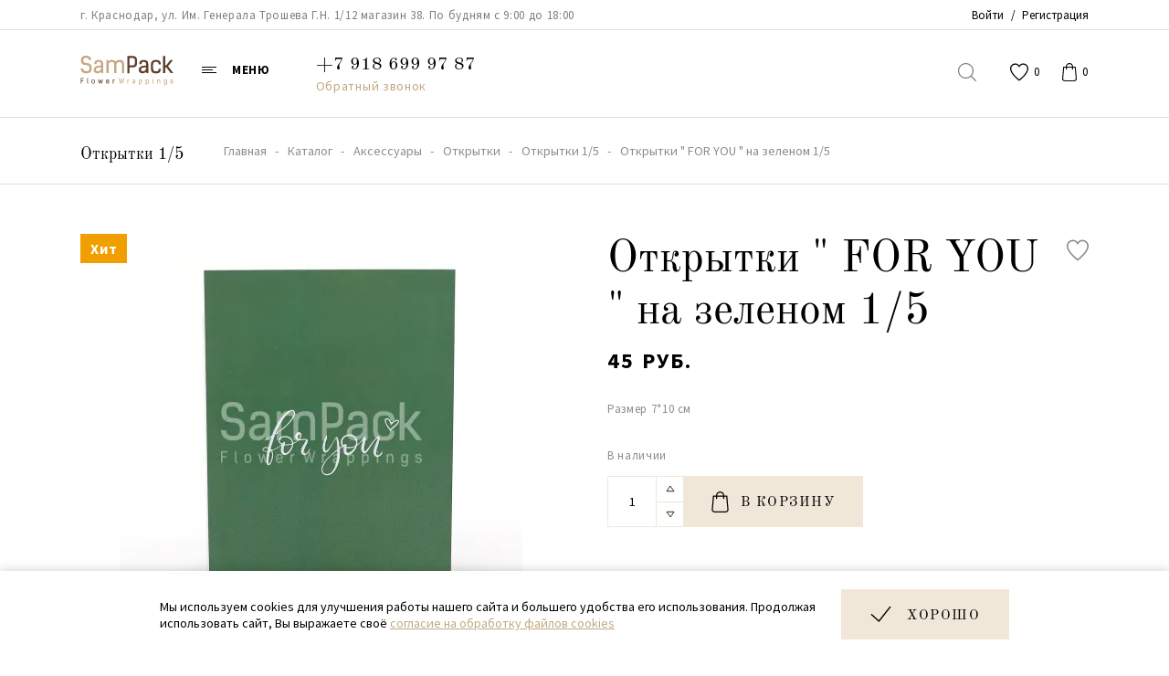

--- FILE ---
content_type: text/html; charset=UTF-8
request_url: https://sampack.store/catalog/aksessuary/otkrytki/otkrytki-1-5-/otkrytki-for-you-na-zelenom-1-5/
body_size: 39375
content:


<!DOCTYPE html>
<html lang="ru">
<head>
    <title>Открытки &quot; FOR YOU &quot; на зеленом  1/5 — купить в магазине флористики SamPack в Краснодаре | Опт и розница 2204000001502</title>
    <meta name="viewport" content="width=device-width, minimum-scale=1, initial-scale=1, user-scalable=yes">
    <meta name="facebook-domain-verification" content="tk13p9gaqc04uffzu2t2iase9gybr1" />
    <link rel="apple-touch-icon" sizes="180x180" href="/upload/dev2fun.imagecompress/webp/apple-touch-icon.webp">
    <link rel="icon" type="image/png" sizes="32x32" href="/upload/dev2fun.imagecompress/webp/favicon-32x32.webp">
    <link rel="icon" type="image/png" sizes="16x16" href="/upload/dev2fun.imagecompress/webp/favicon-16x16.webp">
    <link rel="manifest" href="/site.webmanifest">
    <link rel="mask-icon" href="/safari-pinned-tab.svg" color="#c0a981">
    <meta name="msapplication-TileColor" content="#c0a981">
    <meta name="theme-color" content="#F0E7D8">
    <meta name="robots" content="INDEX, FOLLOW, MAX-IMAGE-PREVIEW:LARGE, MAX-SNIPPET:-1, MAX-VIDEO-PREVIEW:-1" />
    <meta name="author" content="SamPack — магазин товаров для упаковки, флористики и декора (г. Краснодар)">
    <meta name="publisher" content="SamPaсk.store">
    <meta http-equiv="Content-Type" content="text/html; charset=UTF-8" />
<meta name="description" content="Открытки &amp;quot; FOR YOU &amp;quot; на зеленом  1/5 по цене от 45 руб. ₽ в интернет-магазине SamPack (Краснодар). &#127800; Премиальное качество, скидки и акции. &#128144; Более 1000 довольных клиентов. Работаем с физ. и юр. лицами. | 2204000001502" />
<script data-skip-moving="true">(function(w, d, n) {var cl = "bx-core";var ht = d.documentElement;var htc = ht ? ht.className : undefined;if (htc === undefined || htc.indexOf(cl) !== -1){return;}var ua = n.userAgent;if (/(iPad;)|(iPhone;)/i.test(ua)){cl += " bx-ios";}else if (/Windows/i.test(ua)){cl += ' bx-win';}else if (/Macintosh/i.test(ua)){cl += " bx-mac";}else if (/Linux/i.test(ua) && !/Android/i.test(ua)){cl += " bx-linux";}else if (/Android/i.test(ua)){cl += " bx-android";}cl += (/(ipad|iphone|android|mobile|touch)/i.test(ua) ? " bx-touch" : " bx-no-touch");cl += w.devicePixelRatio && w.devicePixelRatio >= 2? " bx-retina": " bx-no-retina";if (/AppleWebKit/.test(ua)){cl += " bx-chrome";}else if (/Opera/.test(ua)){cl += " bx-opera";}else if (/Firefox/.test(ua)){cl += " bx-firefox";}ht.className = htc ? htc + " " + cl : cl;})(window, document, navigator);</script>


<link href="/bitrix/css/main/themes/blue/style.css?1700662027386" type="text/css"  rel="stylesheet" />
<link href="/bitrix/js/ui/design-tokens/dist/ui.design-tokens.css?173330050926358" type="text/css"  rel="stylesheet" />
<link href="/bitrix/js/ui/fonts/opensans/ui.font.opensans.css?17006621062555" type="text/css"  rel="stylesheet" />
<link href="/bitrix/js/main/popup/dist/main.popup.bundle.css?176042995631694" type="text/css"  rel="stylesheet" />
<link href="/local/templates/.default/components/bitrix/catalog/.default/style.css?17006621921122" type="text/css"  rel="stylesheet" />
<link href="/local/templates/.default/components/bitrix/catalog.element/new/style.css?170066219227784" type="text/css"  rel="stylesheet" />
<link href="/local/templates/.default/components/bitrix/catalog.element/new/themes/blue/style.css?17006621921064" type="text/css"  rel="stylesheet" />
<link href="/local/templates/.default/components/bitrix/catalog.section/other/style.css?17006621913941" type="text/css"  rel="stylesheet" />
<link href="/local/templates/.default/components/bitrix/catalog.item/.default/style.css?1700662191711" type="text/css"  rel="stylesheet" />
<link href="/local/templates/.default/css/owl.carousel.min.css?17006621913356" type="text/css"  rel="stylesheet" />
<link href="/local/templates/.default/css/jquery.fancybox.min.css?170066219113496" type="text/css"  rel="stylesheet" />
<link href="/local/templates/.default/css/style.css?1701677799207847" type="text/css"  data-template-style="true"  rel="stylesheet" />
<link href="/local/templates/.default/css/main.css?17006621913678" type="text/css"  data-template-style="true"  rel="stylesheet" />
<link href="/local/templates/.default/css/custom.css?17664756099633" type="text/css"  data-template-style="true"  rel="stylesheet" />
<link href="/local/templates/.default/css/slick.css?17006621913756" type="text/css"  data-template-style="true"  rel="stylesheet" />
<link href="/local/templates/.default/components/bitrix/system.auth.form/auth/style.css?1700662192443" type="text/css"  data-template-style="true"  rel="stylesheet" />
<link href="/local/templates/.default/components/bitrix/sale.basket.basket.line/small/style.css?1700662191846" type="text/css"  data-template-style="true"  rel="stylesheet" />
<link href="/local/templates/.default/components/bitrix/system.auth.form/mobile/style.css?1700662192443" type="text/css"  data-template-style="true"  rel="stylesheet" />
<link href="/local/templates/main/template_styles.css?170066219190" type="text/css"  data-template-style="true"  rel="stylesheet" />




<script type="extension/settings" data-extension="currency.currency-core">{"region":"ru"}</script>



            

        <meta name="og:type" content="website" />
    <meta name="og:title" content="Открытки &amp;quot; FOR YOU &amp;quot; на зеленом  1/5" />
    <meta name="og:description" content="Открытки &amp;quot; FOR YOU &amp;quot; на зеленом  1/5 по цене от 45 руб. ₽ в интернет-магазине SamPack (Краснодар). &#127800; Премиальное качество, скидки и акции. &#128144; Более 1000 довольных клиентов. Работаем с физ. и юр. лицами. | 2204000001502" />
    <meta name="og:image" content="/upload/dev2fun.imagecompress/webp/iblock/35d/62p33uaxu1o3ue4i751t2uzo8vfcu3yf.webp" />
                <meta name="og:url" content="https://sampack.store/catalog/aksessuary/otkrytki/otkrytki-1-5-/otkrytki-for-you-na-zelenom-1-5/" />
        <meta name="twitter:title" content="Открытки &amp;quot; FOR YOU &amp;quot; на зеленом  1/5" />
    <meta name="twitter:description" content="Открытки &amp;quot; FOR YOU &amp;quot; на зеленом  1/5 по цене от 45 руб. ₽ в интернет-магазине SamPack (Краснодар). &#127800; Премиальное качество, скидки и акции. &#128144; Более 1000 довольных клиентов. Работаем с физ. и юр. лицами. | 2204000001502" />
        <meta name="twitter:url" content="https://sampack.store/catalog/aksessuary/otkrytki/otkrytki-1-5-/otkrytki-for-you-na-zelenom-1-5/" />
    <link rel="image_src" href="/upload/dev2fun.imagecompress/webp/iblock/35d/62p33uaxu1o3ue4i751t2uzo8vfcu3yf.webp" />
    <link rel="canonical" href="https://sampack.store/catalog/aksessuary/otkrytki/otkrytki-1-5-/otkrytki-for-you-na-zelenom-1-5/" />
    <link rel="stylesheet" href="/local/templates/.default/css/custom2.css?v=6" />

    </head>
<body itemscope="" itemtype="https://schema.org/WebSite">
<link itemprop="url" href="/catalog/aksessuary/otkrytki/otkrytki-1-5-/otkrytki-for-you-na-zelenom-1-5/">
<div itemscope="" itemtype="https://schema.org/WebPage">
<!-- begin container_main  -->
<div class="container_main">
    <!-- begin hl_scroll  -->
    <div class="hl_scroll">
        <div class="hls_top plr">
            <div class="wmain">
                <div class="hlt_left">
                    <div class="hlt_cont" itemscope itemtype = "https://schema.org/PostalAddress">
                        г. Краснодар, ул. Им. Генерала Трошева Г.Н. 1/12 магазин 38. По будням с 9:00 до 18:00
<meta itemprop = "addressLocality" content="г. Краснодар">
<meta itemprop = "streetAddress" content="ул. Им. Генерала Трошева Г.Н. 1/12 магазин 38">
<meta itemprop = "hoursAvailable" content="По будням с 9:00 до 18:00">                    </div>
                </div>
                <div class="hlt_right">
                    <!--'start_frame_cache_iIjGFB'-->

    <div class="hlt_login_nav">
        <a href="/auth/?login=yes" rel="nofollow">Войти</a><span>/</span><a href="/auth/?register=yes&amp;backurl=%2Fcatalog%2Faksessuary%2Fotkrytki%2Fotkrytki-1-5-%2Fotkrytki-for-you-na-zelenom-1-5%2F" rel="nofollow">Регистрация</a>
    </div>


<!--'end_frame_cache_iIjGFB'-->                </div>
            </div>
        </div>
        <div class="hls_bottom plr">
            <div class="wmain" style="position: relative;">
                <div class="hlb_left">
                    <a class="logo" href="/"><img src="/local/templates/.default/img/logo_SP.svg" width="102" height="33.344" alt="Интернет-магазин товаров для флористики Sampack.store" title="Интернет-магазин товаров для флористики Sampack.store"></a>                    <div class="hl_btn_menu">
                        <span>меню</span>
                        <svg width="16" height="7" viewBox="0 0 16 7" fill="none" xmlns="http://www.w3.org/2000/svg">
                            <rect width="16" height="1" fill="black"/>
                            <rect y="3" width="12" height="1" fill="black"/>
                            <rect y="6" width="16" height="1" fill="black"/>
                        </svg>
                    </div>
                    <div class="hlb_cont" itemscope itemtype = "https://schema.org/PostalAddress">
                        <a itemprop = "telephone" class="hlb_phone_num" href="tel:+79186999787" onclick="ym(62014960,'reachGoal','header_phone');return true;">+7 918 699 97 87</a>                        <a class="hlb_call" href="#" onclick="modal.get_form(11);">Обратный звонок</a>
                    </div>
                </div>
                <!--'start_frame_cache_LkGdQn'-->
    <ul class="hlb_nav" itemscope itemtype="http://schema.org/SiteNavigationElement">
                            <li class="hl_cat hl_act"><a itemprop="url" href="/catalog/"><span>Каталог</span></a></li>
                                            <li><a itemprop="url" href="/events/"><span><i>Акции и новости</i></span></a></li>
                                            <li><a itemprop="url" href="/deliveryandpayment/"><span><i>Доставка и оплата</i></span></a></li>
                                            <li><a itemprop="url" href="/discounts/"><span><i>Система скидок</i></span></a></li>
                                            <li><a itemprop="url" href="/company/"><span><i>О компании</i></span></a></li>
                                            <li><a itemprop="url" href="/reviews/"><span><i>Отзывы</i></span></a></li>
                                            <li><a itemprop="url" href="/contacts/"><span><i>Контакты</i></span></a></li>
                            </ul>


<!--'end_frame_cache_LkGdQn'-->                <div class="hlb_right">
                    <div class="hlbr_ico hlbr_ico_user js-user-menu"><i></i></div>
                    <div class="hlbr_ico hlbr_ico_search"><i></i></div>
                    <a class="hlbr_ico hlbr_ico_act hlbr_ico_like" href="/personal/cart/wish/">
                        <i></i>
                        <span id="wishcount">0</span>
                    </a>
                    
<div id="bx_basketFKauiI" class="bx-basket bx-opener small_basket"><!--'start_frame_cache_bx_basketFKauiI'--><a class="hlbr_ico hlbr_ico_act hlbr_ico_basket basket_ico" href="/personal/cart/">
    <i></i>
    <span>0</span>
</a>
<!--'end_frame_cache_bx_basketFKauiI'--></div>
                </div>
                <div class="pu_user_mobile_close js-user-menu"></div>
                <div class="search_mobile_close"></div>
            </div>
        </div>
        
<div style="display: none;" class="head_serach_main">
    <div style="display: none;" class="head_serach_inner plr">
        <div class="wmain">
            <form class="head_search_form" action="/search/">
                                    <input type="text" name="q" value="" size="15" maxlength="50" />
                                <button class="hsf_btn" type="submit"></button>
                <div class="hsf_clear">
                    <span onclick="clear_search();">Очистить</span>
                </div>
            </form>
        </div>
    </div>
</div>        <div style="display: none;" class="hls_nav_main">
            <div style="display: none;" class="hls_nav_inner plr">
                <div class="wmain">
                    <!--'start_frame_cache_XEVOpk'--><ul class="hls_nav_list">
            <li>
                        <a href="/catalog/aksessuary/" data-submenu-id="#hls_tab1">
                Аксессуары            </a>
        </li>
            <li>
                        <a href="/catalog/tematicheskie-tovary/" data-submenu-id="#hls_tab2">
                Тематические товары            </a>
        </li>
            <li>
                        <a href="/catalog/korziny-kashpo-metall-kashpo-derevo/" data-submenu-id="#hls_tab3">
                Корзины            </a>
        </li>
            <li>
                        <a href="/catalog/lenta/" data-submenu-id="#hls_tab4">
                Лента            </a>
        </li>
            <li>
                        <a href="/catalog/upakovochnyy-material-dlya-tsvetov-i-podarkov/" data-submenu-id="#hls_tab5">
                Упаковочный материал для цветов и подарков            </a>
        </li>
            <li>
                        <a href="/catalog/sukhotsvety/" data-submenu-id="#hls_tab6">
                Сухоцветы            </a>
        </li>
            <li>
                        <a href="/catalog/pena/" data-submenu-id="#hls_tab7">
                Пена            </a>
        </li>
            <li>
                        <a href="/catalog/korobki-i-sumki/" data-submenu-id="#hls_tab8">
                Коробки и сумки            </a>
        </li>
            <li>
                        <a href="/catalog/instrumenty-i-raskhodnye-materialy/" data-submenu-id="#hls_tab9">
                Инструменты и расходные материалы            </a>
        </li>
    </ul>
<ul class="hls_nav_inner_list" style="width: 100%;">
            <li id="hls_tab1" style="display: none;">
            <ul class="hls_nil_tovar">
                                                            <li>
                            <a href="/catalog/aksessuary/toppery/">
                                <div class="hls_nav_img">
                                                                        <img src="/upload/dev2fun.imagecompress/webp/resize_cache/iblock/ca5/62_64_1/2by1ru5r3hhano6nrxw0k1pjh841drgr.webp" width="62" height="64" loading="lazy" title="Топперы" alt="Топперы">
                                </div>
                                <div class="hls_nav_name">
                                    Топперы                                </div>
                            </a>
                        </li>
                                            <li>
                            <a href="/catalog/aksessuary/bulavki-strazy-na-igolke-gala-klipsy/">
                                <div class="hls_nav_img">
                                                                        <img src="/upload/dev2fun.imagecompress/webp/resize_cache/iblock/5ff/62_64_1/q5mjc2yy3vzmx73me3klrb4mfn2667b6.webp" width="62" height="64" loading="lazy" title="Булавки,стразы на иголке,гала-клипсы" alt="Булавки,стразы на иголке,гала-клипсы">
                                </div>
                                <div class="hls_nav_name">
                                    Булавки,стразы на иголке,гала-клипсы                                </div>
                            </a>
                        </li>
                                            <li>
                            <a href="/catalog/aksessuary/dekor-na-prishchepke-i-lipkoy-osnove/">
                                <div class="hls_nav_img">
                                                                        <img src="/upload/dev2fun.imagecompress/webp/resize_cache/iblock/30a/62_64_1/wgfzcvu4cfucr3xowvdxn4pjpldiwja0.webp" width="62" height="64" loading="lazy" title="Декор на прищепке и липкой основе" alt="Декор на прищепке и липкой основе">
                                </div>
                                <div class="hls_nav_name">
                                    Декор на прищепке и липкой основе                                </div>
                            </a>
                        </li>
                                            <li>
                            <a href="/catalog/aksessuary/babochki/">
                                <div class="hls_nav_img">
                                                                        <img src="/upload/dev2fun.imagecompress/webp/local/templates/.default/img/no_category.webp" width="62" height="64" loading="lazy" title="Интернет-магазин товаров для упаковки и оформления цветов и подарков оптом и в розницу - SamPaсk.store" alt="Интернет-магазин товаров для упаковки и оформления цветов и подарков оптом и в розницу - SamPaсk.store">
                                </div>
                                <div class="hls_nav_name">
                                    Бабочки                                </div>
                            </a>
                        </li>
                                            <li>
                            <a href="/catalog/aksessuary/banty/">
                                <div class="hls_nav_img">
                                                                        <img src="/upload/dev2fun.imagecompress/webp/resize_cache/iblock/991/62_64_1/gvmslw52fqr9b3mspq4h551r0es9wmc7.webp" width="62" height="64" loading="lazy" title="Банты" alt="Банты">
                                </div>
                                <div class="hls_nav_name">
                                    Банты                                </div>
                            </a>
                        </li>
                                            <li>
                            <a href="/catalog/aksessuary/perya-naturalnye/">
                                <div class="hls_nav_img">
                                                                        <img src="/upload/dev2fun.imagecompress/webp/resize_cache/iblock/17c/62_64_1/lmuvugldt36syr7cpdsekjpj96p9df35.webp" width="62" height="64" loading="lazy" title="Перья натуральные" alt="Перья натуральные">
                                </div>
                                <div class="hls_nav_name">
                                    Перья натуральные                                </div>
                            </a>
                        </li>
                                            <li>
                            <a href="/catalog/aksessuary/otkrytki/">
                                <div class="hls_nav_img">
                                                                        <img src="/upload/dev2fun.imagecompress/webp/resize_cache/iblock/8f5/62_64_1/r2qj6s0ysb6lr254t551gn9q6r5ggc48.webp" width="62" height="64" loading="lazy" title="Открытки" alt="Открытки">
                                </div>
                                <div class="hls_nav_name">
                                    Открытки                                </div>
                            </a>
                        </li>
                                            <li>
                            <a href="/catalog/aksessuary/bulavki-dlya-foamirana/">
                                <div class="hls_nav_img">
                                                                        <img src="/upload/dev2fun.imagecompress/webp/resize_cache/iblock/700/62_64_1/46y66vzakm4i4od9vctw8hbgw3bneqq2.webp" width="62" height="64" loading="lazy" title="Булавки для фоамирана" alt="Булавки для фоамирана">
                                </div>
                                <div class="hls_nav_name">
                                    Булавки для фоамирана                                </div>
                            </a>
                        </li>
                                            <li>
                            <a href="/catalog/aksessuary/dekorativnyy-tsvetok-mylo-pion-8-8cm-16sht/">
                                <div class="hls_nav_img">
                                                                        <img src="/upload/dev2fun.imagecompress/webp/resize_cache/iblock/389/62_64_1/cn7ebcn6w4og1raq0hznv8yq5v4lls00.webp" width="62" height="64" loading="lazy" title="Декоративный цветок-мыло &quot;Пион&quot; " alt="Декоративный цветок-мыло &quot;Пион&quot; ">
                                </div>
                                <div class="hls_nav_name">
                                    Декоративный цветок-мыло &quot;Пион&quot;                                 </div>
                            </a>
                        </li>
                                            <li>
                            <a href="/catalog/aksessuary/dekorativnyy-tsvetok-mylo-khrizantema/">
                                <div class="hls_nav_img">
                                                                        <img src="/upload/dev2fun.imagecompress/webp/resize_cache/iblock/a12/62_64_1/9h80zlbwbmx2zq8xta0cohhha9bc2rzz.webp" width="62" height="64" loading="lazy" title="Декоративный цветок-мыло &quot;Хризантема&quot;" alt="Декоративный цветок-мыло &quot;Хризантема&quot;">
                                </div>
                                <div class="hls_nav_name">
                                    Декоративный цветок-мыло &quot;Хризантема&quot;                                </div>
                            </a>
                        </li>
                                            <li>
                            <a href="/catalog/aksessuary/plastikovye-shary-i-figury-dlya-tvorchestva/">
                                <div class="hls_nav_img">
                                                                        <img src="/upload/dev2fun.imagecompress/webp/local/templates/.default/img/no_category.webp" width="62" height="64" loading="lazy" title="Интернет-магазин товаров для упаковки и оформления цветов и подарков оптом и в розницу - SamPaсk.store" alt="Интернет-магазин товаров для упаковки и оформления цветов и подарков оптом и в розницу - SamPaсk.store">
                                </div>
                                <div class="hls_nav_name">
                                    Пластиковые шары и фигуры для творчества                                </div>
                            </a>
                        </li>
                                            <li>
                            <a href="/catalog/aksessuary/rozy-iz-mylnoy-peny/">
                                <div class="hls_nav_img">
                                                                        <img src="/upload/dev2fun.imagecompress/webp/resize_cache/iblock/b1f/62_64_1/lz49n8r3ygcs7xjw9j90zkkdi45sbjzs.webp" width="62" height="64" loading="lazy" title="Розы из мыльной пены" alt="Розы из мыльной пены">
                                </div>
                                <div class="hls_nav_name">
                                    Розы из мыльной пены                                </div>
                            </a>
                        </li>
                                            <li>
                            <a href="/catalog/aksessuary/nakleyki/">
                                <div class="hls_nav_img">
                                                                        <img src="/upload/dev2fun.imagecompress/webp/local/templates/.default/img/no_category.webp" width="62" height="64" loading="lazy" title="Интернет-магазин товаров для упаковки и оформления цветов и подарков оптом и в розницу - SamPaсk.store" alt="Интернет-магазин товаров для упаковки и оформления цветов и подарков оптом и в розницу - SamPaсk.store">
                                </div>
                                <div class="hls_nav_name">
                                    Наклейки                                </div>
                            </a>
                        </li>
                                            <li>
                            <a href="/catalog/aksessuary/strazy/">
                                <div class="hls_nav_img">
                                                                        <img src="/upload/dev2fun.imagecompress/webp/local/templates/.default/img/no_category.webp" width="62" height="64" loading="lazy" title="Интернет-магазин товаров для упаковки и оформления цветов и подарков оптом и в розницу - SamPaсk.store" alt="Интернет-магазин товаров для упаковки и оформления цветов и подарков оптом и в розницу - SamPaсk.store">
                                </div>
                                <div class="hls_nav_name">
                                    Стразы                                </div>
                            </a>
                        </li>
                                            <li>
                            <a href="/catalog/aksessuary/pusety/">
                                <div class="hls_nav_img">
                                                                        <img src="/upload/dev2fun.imagecompress/webp/local/templates/.default/img/no_category.webp" width="62" height="64" loading="lazy" title="Интернет-магазин товаров для упаковки и оформления цветов и подарков оптом и в розницу - SamPaсk.store" alt="Интернет-магазин товаров для упаковки и оформления цветов и подарков оптом и в розницу - SamPaсk.store">
                                </div>
                                <div class="hls_nav_name">
                                    Пусеты                                </div>
                            </a>
                        </li>
                                            <li>
                            <a href="/catalog/aksessuary/isskustvennye-tsvety/">
                                <div class="hls_nav_img">
                                                                        <img src="/upload/dev2fun.imagecompress/webp/resize_cache/iblock/387/62_64_1/y0tkf2fbhf1z0p2vicgo3x21byh9ejys.webp" width="62" height="64" loading="lazy" title="Исскуственные цветы" alt="Исскуственные цветы">
                                </div>
                                <div class="hls_nav_name">
                                    Исскуственные цветы                                </div>
                            </a>
                        </li>
                                            <li>
                            <a href="/catalog/aksessuary/busy/">
                                <div class="hls_nav_img">
                                                                        <img src="/upload/dev2fun.imagecompress/webp/resize_cache/iblock/4d4/62_64_1/848lofhj0y34diqosqi2lp5rexxsnfqa.webp" width="62" height="64" loading="lazy" title="Бусы" alt="Бусы">
                                </div>
                                <div class="hls_nav_name">
                                    Бусы                                </div>
                            </a>
                        </li>
                                            <li>
                            <a href="/catalog/aksessuary/blesk/">
                                <div class="hls_nav_img">
                                                                        <img src="/upload/dev2fun.imagecompress/webp/local/templates/.default/img/no_category.webp" width="62" height="64" loading="lazy" title="Интернет-магазин товаров для упаковки и оформления цветов и подарков оптом и в розницу - SamPaсk.store" alt="Интернет-магазин товаров для упаковки и оформления цветов и подарков оптом и в розницу - SamPaсk.store">
                                </div>
                                <div class="hls_nav_name">
                                    Блеск                                </div>
                            </a>
                        </li>
                                            <li>
                            <a href="/catalog/aksessuary/ptichki/">
                                <div class="hls_nav_img">
                                                                        <img src="/upload/dev2fun.imagecompress/webp/local/templates/.default/img/no_category.webp" width="62" height="64" loading="lazy" title="Интернет-магазин товаров для упаковки и оформления цветов и подарков оптом и в розницу - SamPaсk.store" alt="Интернет-магазин товаров для упаковки и оформления цветов и подарков оптом и в розницу - SamPaсk.store">
                                </div>
                                <div class="hls_nav_name">
                                    Птички                                </div>
                            </a>
                        </li>
                                                </ul>
        </li>
            <li id="hls_tab2" style="display: none;">
            <ul class="hls_nil_tovar">
                                                            <li>
                            <a href="/catalog/tematicheskie-tovary/paskha-/">
                                <div class="hls_nav_img">
                                                                        <img src="/upload/dev2fun.imagecompress/webp/resize_cache/iblock/627/62_64_1/62742c47e650ab9e23ee8e604562647a.webp" width="62" height="64" loading="lazy" title="Пасха " alt="Пасха ">
                                </div>
                                <div class="hls_nav_name">
                                    Пасха                                 </div>
                            </a>
                        </li>
                                            <li>
                            <a href="/catalog/tematicheskie-tovary/novyy-god-/">
                                <div class="hls_nav_img">
                                                                        <img src="/upload/dev2fun.imagecompress/webp/resize_cache/iblock/3fb/62_64_1/mq0q556s3rmbmc4auz4cn18ccygm9gk0.webp" width="62" height="64" loading="lazy" title="Новый год " alt="Новый год ">
                                </div>
                                <div class="hls_nav_name">
                                    Новый год                                 </div>
                            </a>
                        </li>
                                                </ul>
        </li>
            <li id="hls_tab3" style="display: none;">
            <ul class="hls_nil_tovar">
                                                            <li>
                            <a href="/catalog/korziny-kashpo-metall-kashpo-derevo/korziny-pletennye-iz-dzhuta/">
                                <div class="hls_nav_img">
                                                                        <img src="/upload/dev2fun.imagecompress/webp/resize_cache/iblock/567/62_64_1/9wvew9q5vwsdiq47zkxu4emf7jlsv7kn.webp" width="62" height="64" loading="lazy" title="Корзины плетенные из джута" alt="Корзины плетенные из джута">
                                </div>
                                <div class="hls_nav_name">
                                    Корзины плетенные из джута                                </div>
                            </a>
                        </li>
                                            <li>
                            <a href="/catalog/korziny-kashpo-metall-kashpo-derevo/korziny-tekstil/">
                                <div class="hls_nav_img">
                                                                        <img src="/upload/dev2fun.imagecompress/webp/local/templates/.default/img/no_category.webp" width="62" height="64" loading="lazy" title="Интернет-магазин товаров для упаковки и оформления цветов и подарков оптом и в розницу - SamPaсk.store" alt="Интернет-магазин товаров для упаковки и оформления цветов и подарков оптом и в розницу - SamPaсk.store">
                                </div>
                                <div class="hls_nav_name">
                                    Корзины текстиль                                </div>
                            </a>
                        </li>
                                            <li>
                            <a href="/catalog/korziny-kashpo-metall-kashpo-derevo/korziny-iz-rogoza/">
                                <div class="hls_nav_img">
                                                                        <img src="/upload/dev2fun.imagecompress/webp/resize_cache/iblock/d64/62_64_1/gir19npy3sit3ueuo0mzc3pt777roa4s.webp" width="62" height="64" loading="lazy" title="Корзины из рогоза" alt="Корзины из рогоза">
                                </div>
                                <div class="hls_nav_name">
                                    Корзины из рогоза                                </div>
                            </a>
                        </li>
                                            <li>
                            <a href="/catalog/korziny-kashpo-metall-kashpo-derevo/korziny-kitayskie/">
                                <div class="hls_nav_img">
                                                                        <img src="/upload/dev2fun.imagecompress/webp/resize_cache/iblock/5b8/62_64_1/9yybqlkwdnhobkf5m5ipe8clkoas33ma.webp" width="62" height="64" loading="lazy" title="Корзины Китайские" alt="Корзины Китайские">
                                </div>
                                <div class="hls_nav_name">
                                    Корзины Китайские                                </div>
                            </a>
                        </li>
                                            <li>
                            <a href="/catalog/korziny-kashpo-metall-kashpo-derevo/nabor-rotang/">
                                <div class="hls_nav_img">
                                                                        <img src="/upload/dev2fun.imagecompress/webp/local/templates/.default/img/no_category.webp" width="62" height="64" loading="lazy" title="Интернет-магазин товаров для упаковки и оформления цветов и подарков оптом и в розницу - SamPaсk.store" alt="Интернет-магазин товаров для упаковки и оформления цветов и подарков оптом и в розницу - SamPaсk.store">
                                </div>
                                <div class="hls_nav_name">
                                    Набор РОТАНГ                                </div>
                            </a>
                        </li>
                                            <li>
                            <a href="/catalog/korziny-kashpo-metall-kashpo-derevo/plastik/">
                                <div class="hls_nav_img">
                                                                        <img src="/upload/dev2fun.imagecompress/webp/local/templates/.default/img/no_category.webp" width="62" height="64" loading="lazy" title="Интернет-магазин товаров для упаковки и оформления цветов и подарков оптом и в розницу - SamPaсk.store" alt="Интернет-магазин товаров для упаковки и оформления цветов и подарков оптом и в розницу - SamPaсk.store">
                                </div>
                                <div class="hls_nav_name">
                                    Пластик                                </div>
                            </a>
                        </li>
                                            <li>
                            <a href="/catalog/korziny-kashpo-metall-kashpo-derevo/soloma/">
                                <div class="hls_nav_img">
                                                                        <img src="/upload/dev2fun.imagecompress/webp/local/templates/.default/img/no_category.webp" width="62" height="64" loading="lazy" title="Интернет-магазин товаров для упаковки и оформления цветов и подарков оптом и в розницу - SamPaсk.store" alt="Интернет-магазин товаров для упаковки и оформления цветов и подарков оптом и в розницу - SamPaсk.store">
                                </div>
                                <div class="hls_nav_name">
                                    Солома                                </div>
                            </a>
                        </li>
                                            <li>
                            <a href="/catalog/korziny-kashpo-metall-kashpo-derevo/korziny-poshtuchno/">
                                <div class="hls_nav_img">
                                                                        <img src="/upload/dev2fun.imagecompress/webp/local/templates/.default/img/no_category.webp" width="62" height="64" loading="lazy" title="Интернет-магазин товаров для упаковки и оформления цветов и подарков оптом и в розницу - SamPaсk.store" alt="Интернет-магазин товаров для упаковки и оформления цветов и подарков оптом и в розницу - SamPaсk.store">
                                </div>
                                <div class="hls_nav_name">
                                    Корзины поштучно                                </div>
                            </a>
                        </li>
                                            <li>
                            <a href="/catalog/korziny-kashpo-metall-kashpo-derevo/korziny-moskva-ns/">
                                <div class="hls_nav_img">
                                                                        <img src="/upload/dev2fun.imagecompress/webp/resize_cache/iblock/a8e/62_64_1/4ksy51wad9cg7w0webqtbx192a1usuuw.webp" width="62" height="64" loading="lazy" title="Корзины Москва (НС)" alt="Корзины Москва (НС)">
                                </div>
                                <div class="hls_nav_name">
                                    Корзины Москва (НС)                                </div>
                            </a>
                        </li>
                                            <li>
                            <a href="/catalog/korziny-kashpo-metall-kashpo-derevo/korziny-moskva-m/">
                                <div class="hls_nav_img">
                                                                        <img src="/upload/dev2fun.imagecompress/webp/resize_cache/iblock/5c0/62_64_1/xa9hh0dah5w753obe0e3ed1zw9agv6eo.webp" width="62" height="64" loading="lazy" title="Корзины Москва(М)" alt="Корзины Москва(М)">
                                </div>
                                <div class="hls_nav_name">
                                    Корзины Москва(М)                                </div>
                            </a>
                        </li>
                                                </ul>
        </li>
            <li id="hls_tab4" style="display: none;">
            <ul class="hls_nil_tovar">
                                                            <li>
                            <a href="/catalog/lenta/rafiya-bumazhnaya-150m/">
                                <div class="hls_nav_img">
                                                                        <img src="/upload/dev2fun.imagecompress/webp/local/templates/.default/img/no_category.webp" width="62" height="64" loading="lazy" title="Интернет-магазин товаров для упаковки и оформления цветов и подарков оптом и в розницу - SamPaсk.store" alt="Интернет-магазин товаров для упаковки и оформления цветов и подарков оптом и в розницу - SamPaсk.store">
                                </div>
                                <div class="hls_nav_name">
                                    Рафия бумажная 150м                                </div>
                            </a>
                        </li>
                                            <li>
                            <a href="/catalog/lenta/shnur-dekorativnyy/">
                                <div class="hls_nav_img">
                                                                        <img src="/upload/dev2fun.imagecompress/webp/resize_cache/iblock/362/62_64_1/l8tvn5turl8fo0gnym408r3n6rhlfhe4.webp" width="62" height="64" loading="lazy" title="Шнур декоративный" alt="Шнур декоративный">
                                </div>
                                <div class="hls_nav_name">
                                    Шнур декоративный                                </div>
                            </a>
                        </li>
                                            <li>
                            <a href="/catalog/lenta/lenta-raduga/">
                                <div class="hls_nav_img">
                                                                        <img src="/upload/dev2fun.imagecompress/webp/resize_cache/iblock/1d7/62_64_1/vkcb7zkzmboifclcaml69lp8w23c8w0d.webp" width="62" height="64" loading="lazy" title="Лента Радуга" alt="Лента Радуга">
                                </div>
                                <div class="hls_nav_name">
                                    Лента Радуга                                </div>
                            </a>
                        </li>
                                            <li>
                            <a href="/catalog/lenta/lenta-parcha/">
                                <div class="hls_nav_img">
                                                                        <img src="/upload/dev2fun.imagecompress/webp/resize_cache/iblock/7ea/62_64_1/o7xfejctt9q0ifvci3go77c9bty86e8a.webp" width="62" height="64" loading="lazy" title="Лента Парча" alt="Лента Парча">
                                </div>
                                <div class="hls_nav_name">
                                    Лента Парча                                </div>
                            </a>
                        </li>
                                            <li>
                            <a href="/catalog/lenta/kruzheva/">
                                <div class="hls_nav_img">
                                                                        <img src="/upload/dev2fun.imagecompress/webp/resize_cache/iblock/b34/62_64_1/znbtgbo2vosbtdo43u212hi5g3e4exc6.webp" width="62" height="64" loading="lazy" title="Кружева" alt="Кружева">
                                </div>
                                <div class="hls_nav_name">
                                    Кружева                                </div>
                            </a>
                        </li>
                                            <li>
                            <a href="/catalog/lenta/lenta-zavyazka/">
                                <div class="hls_nav_img">
                                                                        <img src="/upload/dev2fun.imagecompress/webp/resize_cache/iblock/650/62_64_1/xm3qy8arojqjdwlvd1ll7ll60vsqx7hh.webp" width="62" height="64" loading="lazy" title="Лента Завязка" alt="Лента Завязка">
                                </div>
                                <div class="hls_nav_name">
                                    Лента Завязка                                </div>
                            </a>
                        </li>
                                            <li>
                            <a href="/catalog/lenta/tkanevaya/">
                                <div class="hls_nav_img">
                                                                        <img src="/upload/dev2fun.imagecompress/webp/resize_cache/iblock/f7e/62_64_1/uoa14sss2x2k7l0wns9cp29vwr35xu79.webp" width="62" height="64" loading="lazy" title="Тканевая" alt="Тканевая">
                                </div>
                                <div class="hls_nav_name">
                                    Тканевая                                </div>
                            </a>
                        </li>
                                            <li>
                            <a href="/catalog/lenta/lenta-polsha/">
                                <div class="hls_nav_img">
                                                                        <img src="/upload/dev2fun.imagecompress/webp/resize_cache/iblock/73d/62_64_1/b58x65oq26pqt1b8hpc1tutkvnewn9fb.webp" width="62" height="64" loading="lazy" title="Лента Польша" alt="Лента Польша">
                                </div>
                                <div class="hls_nav_name">
                                    Лента Польша                                </div>
                            </a>
                        </li>
                                            <li>
                            <a href="/catalog/lenta/rafiya-plastiflora/">
                                <div class="hls_nav_img">
                                                                        <img src="/upload/dev2fun.imagecompress/webp/resize_cache/iblock/8bf/62_64_1/wa7hfo6cgz7rxr3x9lozdbse6fj092as.webp" width="62" height="64" loading="lazy" title="Рафия PLASTIFLORA" alt="Рафия PLASTIFLORA">
                                </div>
                                <div class="hls_nav_name">
                                    Рафия PLASTIFLORA                                </div>
                            </a>
                        </li>
                                            <li>
                            <a href="/catalog/lenta/lenta-italiya/">
                                <div class="hls_nav_img">
                                                                        <img src="/upload/dev2fun.imagecompress/webp/resize_cache/iblock/32f/62_64_1/kyu1eg6dk7csbn6vjskja4w7b1xzt5e8.webp" width="62" height="64" loading="lazy" title="Лента Италия" alt="Лента Италия">
                                </div>
                                <div class="hls_nav_name">
                                    Лента Италия                                </div>
                            </a>
                        </li>
                                            <li>
                            <a href="/catalog/lenta/lenta-atlas/">
                                <div class="hls_nav_img">
                                                                        <img src="/upload/dev2fun.imagecompress/webp/resize_cache/iblock/288/62_64_1/wuysuneygjgn2s0z9jfel0isbtcj3o7u.webp" width="62" height="64" loading="lazy" title="Лента Атлас" alt="Лента Атлас">
                                </div>
                                <div class="hls_nav_name">
                                    Лента Атлас                                </div>
                            </a>
                        </li>
                                            <li>
                            <a href="/catalog/lenta/lenta-kitay_1/">
                                <div class="hls_nav_img">
                                                                        <img src="/upload/dev2fun.imagecompress/webp/local/templates/.default/img/no_category.webp" width="62" height="64" loading="lazy" title="Интернет-магазин товаров для упаковки и оформления цветов и подарков оптом и в розницу - SamPaсk.store" alt="Интернет-магазин товаров для упаковки и оформления цветов и подарков оптом и в розницу - SamPaсk.store">
                                </div>
                                <div class="hls_nav_name">
                                    Лента Китай                                </div>
                            </a>
                        </li>
                                            <li>
                            <a href="/catalog/lenta/lenta-atlasnaya-poliester-2-5sm-100yard/">
                                <div class="hls_nav_img">
                                                                        <img src="/upload/dev2fun.imagecompress/webp/resize_cache/iblock/21b/62_64_1/23x7nbkdrrzs3xj35qw0e95veuub5snz.webp" width="62" height="64" loading="lazy" title="Лента Атласная Полиэстер 2,5см*100ярд." alt="Лента Атласная Полиэстер 2,5см*100ярд.">
                                </div>
                                <div class="hls_nav_name">
                                    Лента Атласная Полиэстер 2,5см*100ярд.                                </div>
                            </a>
                        </li>
                                                </ul>
        </li>
            <li id="hls_tab5" style="display: none;">
            <ul class="hls_nil_tovar">
                                                            <li>
                            <a href="/catalog/upakovochnyy-material-dlya-tsvetov-i-podarkov/bumaga/">
                                <div class="hls_nav_img">
                                                                        <img src="/upload/dev2fun.imagecompress/webp/resize_cache/iblock/dfe/62_64_1/cvy8nc9xx7z7rg273h4uxtq9ruesn57g.webp" width="62" height="64" loading="lazy" title="Бумага" alt="Бумага">
                                </div>
                                <div class="hls_nav_name">
                                    Бумага                                </div>
                            </a>
                        </li>
                                            <li>
                            <a href="/catalog/upakovochnyy-material-dlya-tsvetov-i-podarkov/foamiran/">
                                <div class="hls_nav_img">
                                                                        <img src="/upload/dev2fun.imagecompress/webp/resize_cache/iblock/c48/62_64_1/dt7cm88a35sqiltaodvq2legvr3hpih7.webp" width="62" height="64" loading="lazy" title="Фоамиран" alt="Фоамиран">
                                </div>
                                <div class="hls_nav_name">
                                    Фоамиран                                </div>
                            </a>
                        </li>
                                            <li>
                            <a href="/catalog/upakovochnyy-material-dlya-tsvetov-i-podarkov/plenka/">
                                <div class="hls_nav_img">
                                                                        <img src="/upload/dev2fun.imagecompress/webp/resize_cache/iblock/af5/62_64_1/wf6qtxfooc1ycb3tuqgtw8qcirhepmcd.webp" width="62" height="64" loading="lazy" title="Пленка" alt="Пленка">
                                </div>
                                <div class="hls_nav_name">
                                    Пленка                                </div>
                            </a>
                        </li>
                                            <li>
                            <a href="/catalog/upakovochnyy-material-dlya-tsvetov-i-podarkov/fatin/">
                                <div class="hls_nav_img">
                                                                        <img src="/upload/dev2fun.imagecompress/webp/resize_cache/iblock/2b9/62_64_1/y4f6sf9mndnj8284e8ux1kfs6gx3pso7.webp" width="62" height="64" loading="lazy" title="Фатин" alt="Фатин">
                                </div>
                                <div class="hls_nav_name">
                                    Фатин                                </div>
                            </a>
                        </li>
                                            <li>
                            <a href="/catalog/upakovochnyy-material-dlya-tsvetov-i-podarkov/pautina/">
                                <div class="hls_nav_img">
                                                                        <img src="/upload/dev2fun.imagecompress/webp/resize_cache/iblock/bcf/62_64_1/bcf612b84132dbd56ba5fca5b3d71792.webp" width="62" height="64" loading="lazy" title="Паутина" alt="Паутина">
                                </div>
                                <div class="hls_nav_name">
                                    Паутина                                </div>
                            </a>
                        </li>
                                            <li>
                            <a href="/catalog/upakovochnyy-material-dlya-tsvetov-i-podarkov/fetr/">
                                <div class="hls_nav_img">
                                                                        <img src="/upload/dev2fun.imagecompress/webp/resize_cache/iblock/ff3/62_64_1/oifyxzzj4kdy86u0bua7xmplbfjpcnsh.webp" width="62" height="64" loading="lazy" title="Фетр" alt="Фетр">
                                </div>
                                <div class="hls_nav_name">
                                    Фетр                                </div>
                            </a>
                        </li>
                                            <li>
                            <a href="/catalog/upakovochnyy-material-dlya-tsvetov-i-podarkov/setka/">
                                <div class="hls_nav_img">
                                                                        <img src="/upload/dev2fun.imagecompress/webp/resize_cache/iblock/8e6/62_64_1/8e678e8677ddf014d4a5365b26a0e263.webp" width="62" height="64" loading="lazy" title="Сетка" alt="Сетка">
                                </div>
                                <div class="hls_nav_name">
                                    Сетка                                </div>
                            </a>
                        </li>
                                                </ul>
        </li>
            <li id="hls_tab6" style="display: none;">
            <ul class="hls_nil_tovar">
                                                            <li>
                            <a href="/catalog/sukhotsvety/izdelie-dekor-kovyl-70sm/">
                                <div class="hls_nav_img">
                                                                        <img src="/upload/dev2fun.imagecompress/webp/resize_cache/iblock/eb3/62_64_1/7srdpaeoehtdrrqs2fc2amg742p1wiie.webp" width="62" height="64" loading="lazy" title="Изделие декор.&quot;Ковыль&quot; 70см" alt="Изделие декор.&quot;Ковыль&quot; 70см">
                                </div>
                                <div class="hls_nav_name">
                                    Изделие декор.&quot;Ковыль&quot; 70см                                </div>
                            </a>
                        </li>
                                            <li>
                            <a href="/catalog/sukhotsvety/vetki-korilus/">
                                <div class="hls_nav_img">
                                                                        <img src="/upload/dev2fun.imagecompress/webp/local/templates/.default/img/no_category.webp" width="62" height="64" loading="lazy" title="Интернет-магазин товаров для упаковки и оформления цветов и подарков оптом и в розницу - SamPaсk.store" alt="Интернет-магазин товаров для упаковки и оформления цветов и подарков оптом и в розницу - SamPaсk.store">
                                </div>
                                <div class="hls_nav_name">
                                    Ветки корилус                                </div>
                            </a>
                        </li>
                                            <li>
                            <a href="/catalog/sukhotsvety/lagurus/">
                                <div class="hls_nav_img">
                                                                        <img src="/upload/dev2fun.imagecompress/webp/resize_cache/iblock/a3d/62_64_1/pvp5grid5ko8alqe1rmdpvvfzqg1r0ed.webp" width="62" height="64" loading="lazy" title="Лагурус" alt="Лагурус">
                                </div>
                                <div class="hls_nav_name">
                                    Лагурус                                </div>
                            </a>
                        </li>
                                            <li>
                            <a href="/catalog/sukhotsvety/vetki-khlopok-/">
                                <div class="hls_nav_img">
                                                                        <img src="/upload/dev2fun.imagecompress/webp/resize_cache/iblock/73d/62_64_1/ewrqp6sno6llblfx8i2ztmb7t4964qf6.webp" width="62" height="64" loading="lazy" title="Ветки хлопок " alt="Ветки хлопок ">
                                </div>
                                <div class="hls_nav_name">
                                    Ветки хлопок                                 </div>
                            </a>
                        </li>
                                            <li>
                            <a href="/catalog/sukhotsvety/izdeliya-dekor-sukhotsvety/">
                                <div class="hls_nav_img">
                                                                        <img src="/upload/dev2fun.imagecompress/webp/resize_cache/iblock/b44/62_64_1/b4423c3de942c47e37cb1d828f6e1cfb.webp" width="62" height="64" loading="lazy" title="Изделия декор.сухоцветы" alt="Изделия декор.сухоцветы">
                                </div>
                                <div class="hls_nav_name">
                                    Изделия декор.сухоцветы                                </div>
                            </a>
                        </li>
                                            <li>
                            <a href="/catalog/sukhotsvety/osnova-dlya-venka/">
                                <div class="hls_nav_img">
                                                                        <img src="/upload/dev2fun.imagecompress/webp/resize_cache/iblock/25f/62_64_1/25fff43b21776b22a7a7fd62197dab87.webp" width="62" height="64" loading="lazy" title="Основа для венка" alt="Основа для венка">
                                </div>
                                <div class="hls_nav_name">
                                    Основа для венка                                </div>
                            </a>
                        </li>
                                                </ul>
        </li>
            <li id="hls_tab7" style="display: none;">
            <ul class="hls_nil_tovar">
                                                            <li>
                            <a href="/catalog/pena/pena-aspac/">
                                <div class="hls_nav_img">
                                                                        <img src="/upload/dev2fun.imagecompress/webp/resize_cache/iblock/7bf/62_64_1/i2egrlh32phq0h8qaycnkqp5ab60q1zv.webp" width="62" height="64" loading="lazy" title="Пена ASPAC" alt="Пена ASPAC">
                                </div>
                                <div class="hls_nav_name">
                                    Пена ASPAC                                </div>
                            </a>
                        </li>
                                            <li>
                            <a href="/catalog/pena/oasis/">
                                <div class="hls_nav_img">
                                                                        <img src="/upload/dev2fun.imagecompress/webp/resize_cache/iblock/569/62_64_1/d4j4w46kxxcpeesv319dbj0j2k3dus80.webp" width="62" height="64" loading="lazy" title="OASIS" alt="OASIS">
                                </div>
                                <div class="hls_nav_name">
                                    OASIS                                </div>
                            </a>
                        </li>
                                                </ul>
        </li>
            <li id="hls_tab8" style="display: none;">
            <ul class="hls_nil_tovar">
                                                            <li>
                            <a href="/catalog/korobki-i-sumki/pernoska-dlya-buketa-rostov/">
                                <div class="hls_nav_img">
                                                                        <img src="/upload/dev2fun.imagecompress/webp/local/templates/.default/img/no_category.webp" width="62" height="64" loading="lazy" title="Интернет-магазин товаров для упаковки и оформления цветов и подарков оптом и в розницу - SamPaсk.store" alt="Интернет-магазин товаров для упаковки и оформления цветов и подарков оптом и в розницу - SamPaсk.store">
                                </div>
                                <div class="hls_nav_name">
                                    Перноска для букета (Ростов)                                </div>
                            </a>
                        </li>
                                            <li>
                            <a href="/catalog/korobki-i-sumki/podarochnye-korobki/">
                                <div class="hls_nav_img">
                                                                        <img src="/upload/dev2fun.imagecompress/webp/resize_cache/iblock/e2b/62_64_1/5on4vrwmwewh0d5ydf1g5o4gx6qwlf6s.webp" width="62" height="64" loading="lazy" title="Подарочные коробки" alt="Подарочные коробки">
                                </div>
                                <div class="hls_nav_name">
                                    Подарочные коробки                                </div>
                            </a>
                        </li>
                                            <li>
                            <a href="/catalog/korobki-i-sumki/kashpo/">
                                <div class="hls_nav_img">
                                                                        <img src="/upload/dev2fun.imagecompress/webp/resize_cache/iblock/652/62_64_1/4anxez3w64jjnq8aramqb8pw2sqdmv40.webp" width="62" height="64" loading="lazy" title="Кашпо" alt="Кашпо">
                                </div>
                                <div class="hls_nav_name">
                                    Кашпо                                </div>
                            </a>
                        </li>
                                            <li>
                            <a href="/catalog/korobki-i-sumki/sumka-dlya-tsvetov/">
                                <div class="hls_nav_img">
                                                                        <img src="/upload/dev2fun.imagecompress/webp/resize_cache/iblock/ba0/62_64_1/qi4kzlwf9heczocggnyxva1adum69qv0.webp" width="62" height="64" loading="lazy" title="Сумка для цветов" alt="Сумка для цветов">
                                </div>
                                <div class="hls_nav_name">
                                    Сумка для цветов                                </div>
                            </a>
                        </li>
                                            <li>
                            <a href="/catalog/korobki-i-sumki/korobki-shlyapnye/">
                                <div class="hls_nav_img">
                                                                        <img src="/upload/dev2fun.imagecompress/webp/resize_cache/iblock/0f1/62_64_1/ueojpnh8z1kli82b5xqpmcxly272aolo.webp" width="62" height="64" loading="lazy" title="Коробки шляпные" alt="Коробки шляпные">
                                </div>
                                <div class="hls_nav_name">
                                    Коробки шляпные                                </div>
                            </a>
                        </li>
                                            <li>
                            <a href="/catalog/korobki-i-sumki/playm-pakety/">
                                <div class="hls_nav_img">
                                                                        <img src="/upload/dev2fun.imagecompress/webp/local/templates/.default/img/no_category.webp" width="62" height="64" loading="lazy" title="Интернет-магазин товаров для упаковки и оформления цветов и подарков оптом и в розницу - SamPaсk.store" alt="Интернет-магазин товаров для упаковки и оформления цветов и подарков оптом и в розницу - SamPaсk.store">
                                </div>
                                <div class="hls_nav_name">
                                    Плайм -пакеты                                </div>
                            </a>
                        </li>
                                            <li>
                            <a href="/catalog/korobki-i-sumki/tsilindr-7-1/">
                                <div class="hls_nav_img">
                                                                        <img src="/upload/dev2fun.imagecompress/webp/resize_cache/iblock/ae9/62_64_1/6llwk2lykkmkcg9jm46vkdfl9upe77ec.webp" width="62" height="64" loading="lazy" title="Цилиндр  7/1" alt="Цилиндр  7/1">
                                </div>
                                <div class="hls_nav_name">
                                    Цилиндр  7/1                                </div>
                            </a>
                        </li>
                                            <li>
                            <a href="/catalog/korobki-i-sumki/korobki-serdtsa/">
                                <div class="hls_nav_img">
                                                                        <img src="/upload/dev2fun.imagecompress/webp/resize_cache/iblock/b4c/62_64_1/83kpj9rrgagktcfl4lid68ntcvcqtibq.webp" width="62" height="64" loading="lazy" title="Коробки &quot; Сердца&quot;" alt="Коробки &quot; Сердца&quot;">
                                </div>
                                <div class="hls_nav_name">
                                    Коробки &quot; Сердца&quot;                                </div>
                            </a>
                        </li>
                                            <li>
                            <a href="/catalog/korobki-i-sumki/nabor-korobok-just-for-you-gerb-/">
                                <div class="hls_nav_img">
                                                                        <img src="/upload/dev2fun.imagecompress/webp/local/templates/.default/img/no_category.webp" width="62" height="64" loading="lazy" title="Интернет-магазин товаров для упаковки и оформления цветов и подарков оптом и в розницу - SamPaсk.store" alt="Интернет-магазин товаров для упаковки и оформления цветов и подарков оптом и в розницу - SamPaсk.store">
                                </div>
                                <div class="hls_nav_name">
                                    Набор коробок &quot; Just for you &quot;герб                                  </div>
                            </a>
                        </li>
                                            <li>
                            <a href="/catalog/korobki-i-sumki/nabor-korobok-iz-3kh-tsilindr-/">
                                <div class="hls_nav_img">
                                                                        <img src="/upload/dev2fun.imagecompress/webp/resize_cache/iblock/fb4/62_64_1/whnc5jm68bpsyynftqeo7n64u5pug4z4.webp" width="62" height="64" loading="lazy" title="Набор коробок из 3х цилиндр " alt="Набор коробок из 3х цилиндр ">
                                </div>
                                <div class="hls_nav_name">
                                    Набор коробок из 3х цилиндр                                 </div>
                            </a>
                        </li>
                                            <li>
                            <a href="/catalog/korobki-i-sumki/akvarium-shestigranik/">
                                <div class="hls_nav_img">
                                                                        <img src="/upload/dev2fun.imagecompress/webp/local/templates/.default/img/no_category.webp" width="62" height="64" loading="lazy" title="Интернет-магазин товаров для упаковки и оформления цветов и подарков оптом и в розницу - SamPaсk.store" alt="Интернет-магазин товаров для упаковки и оформления цветов и подарков оптом и в розницу - SamPaсk.store">
                                </div>
                                <div class="hls_nav_name">
                                    Аквариум &quot;Шестиграник&quot;                                </div>
                            </a>
                        </li>
                                            <li>
                            <a href="/catalog/korobki-i-sumki/korobki-i-mini-sampak/">
                                <div class="hls_nav_img">
                                                                        <img src="/upload/dev2fun.imagecompress/webp/local/templates/.default/img/no_category.webp" width="62" height="64" loading="lazy" title="Интернет-магазин товаров для упаковки и оформления цветов и подарков оптом и в розницу - SamPaсk.store" alt="Интернет-магазин товаров для упаковки и оформления цветов и подарков оптом и в розницу - SamPaсk.store">
                                </div>
                                <div class="hls_nav_name">
                                    Коробки и мини&quot;СамПак&quot;                                </div>
                            </a>
                        </li>
                                            <li>
                            <a href="/catalog/korobki-i-sumki/tsilindry-bez-kryshki/">
                                <div class="hls_nav_img">
                                                                        <img src="/upload/dev2fun.imagecompress/webp/resize_cache/iblock/d62/62_64_1/qs3zner3j2pv280nik7ak3jurdf98spu.webp" width="62" height="64" loading="lazy" title="Цилиндры без крышки" alt="Цилиндры без крышки">
                                </div>
                                <div class="hls_nav_name">
                                    Цилиндры без крышки                                </div>
                            </a>
                        </li>
                                                </ul>
        </li>
            <li id="hls_tab9" style="display: none;">
            <ul class="hls_nil_tovar">
                                                            <li>
                            <a href="/catalog/instrumenty-i-raskhodnye-materialy/kraska-lak/">
                                <div class="hls_nav_img">
                                                                        <img src="/upload/dev2fun.imagecompress/webp/resize_cache/iblock/f85/62_64_1/ef4fqz8xl8so3yvl6ac0jiqq52sgydzi.webp" width="62" height="64" loading="lazy" title="Краска.Лак" alt="Краска.Лак">
                                </div>
                                <div class="hls_nav_name">
                                    Краска.Лак                                </div>
                            </a>
                        </li>
                                            <li>
                            <a href="/catalog/instrumenty-i-raskhodnye-materialy/pakety-upakovochnye/">
                                <div class="hls_nav_img">
                                                                        <img src="/upload/dev2fun.imagecompress/webp/local/templates/.default/img/no_category.webp" width="62" height="64" loading="lazy" title="Интернет-магазин товаров для упаковки и оформления цветов и подарков оптом и в розницу - SamPaсk.store" alt="Интернет-магазин товаров для упаковки и оформления цветов и подарков оптом и в розницу - SamPaсk.store">
                                </div>
                                <div class="hls_nav_name">
                                    Пакеты упаковочные                                </div>
                            </a>
                        </li>
                                            <li>
                            <a href="/catalog/instrumenty-i-raskhodnye-materialy/instrumenty/">
                                <div class="hls_nav_img">
                                                                        <img src="/upload/dev2fun.imagecompress/webp/resize_cache/iblock/00e/62_64_1/q650rdvzysefgz9wpx5971kj9ydg3cyh.webp" width="62" height="64" loading="lazy" title="Инструменты" alt="Инструменты">
                                </div>
                                <div class="hls_nav_name">
                                    Инструменты                                </div>
                            </a>
                        </li>
                                            <li>
                            <a href="/catalog/instrumenty-i-raskhodnye-materialy/vazy-baki-plastik-kashpo-metal/">
                                <div class="hls_nav_img">
                                                                        <img src="/upload/dev2fun.imagecompress/webp/resize_cache/iblock/4ab/62_64_1/zjjciezx642ueiye0v8hpb3ypyigckcc.webp" width="62" height="64" loading="lazy" title="Вазы ,баки пластик,кашпо метал." alt="Вазы ,баки пластик,кашпо метал.">
                                </div>
                                <div class="hls_nav_name">
                                    Вазы ,баки пластик,кашпо метал.                                </div>
                            </a>
                        </li>
                                                </ul>
        </li>
    </ul>
<!--'end_frame_cache_XEVOpk'-->                </div>
            </div>
        </div>
    </div>
    <!-- end hl_scroll -->
            <div class="content card_content_main">
            <a class="back_page_mobile" href="/catalog/aksessuary/otkrytki/otkrytki-1-5-/">Открытки 1/5 </a>            <div class="paginator pag_cat plr">
                <div class="wmain">
                    <a href="/catalog/aksessuary/otkrytki/otkrytki-1-5-/" class="card_category">Открытки 1/5 </a>                    <ul class="pag_list" itemscope itemtype="https://schema.org/BreadcrumbList"><li itemprop="itemListElement" itemscope itemtype="https://schema.org/ListItem">
            <a itemprop="item" href="/"><span itemprop="name">Главная</span></a>
            <meta itemprop="position" content="1" />
        </li><li itemprop="itemListElement" itemscope itemtype="https://schema.org/ListItem">
            <a itemprop="item" href="/catalog/"><span itemprop="name">Каталог</span></a>
            <meta itemprop="position" content="2" />
        </li><li itemprop="itemListElement" itemscope itemtype="https://schema.org/ListItem">
            <a itemprop="item" href="/catalog/aksessuary/"><span itemprop="name">Аксессуары</span></a>
            <meta itemprop="position" content="3" />
        </li><li itemprop="itemListElement" itemscope itemtype="https://schema.org/ListItem">
            <a itemprop="item" href="/catalog/aksessuary/otkrytki/"><span itemprop="name">Открытки</span></a>
            <meta itemprop="position" content="4" />
        </li><li itemprop="itemListElement" itemscope itemtype="https://schema.org/ListItem">
            <a itemprop="item" href="/catalog/aksessuary/otkrytki/otkrytki-1-5-/"><span itemprop="name">Открытки 1/5 </span></a>
            <meta itemprop="position" content="5" />
        </li><li itemprop="itemListElement" itemscope itemtype="https://schema.org/ListItem"><span itemprop="name">Открытки &quot; FOR YOU &quot; на зеленом  1/5</span><meta itemprop="position" content="6" /></li></ul>                                    </div>
            </div>
        <div class="card plr" id="bx_117848907_40361" itemscope itemtype="http://schema.org/Product">
    <div class="wmain">
        <div class="card_slider">
            <div class="card_slider_big_main" id="bx_117848907_40361_big_slider">
                <ul class="csb_info">
                                                        <li>
                                        <div style="background: #F19F00;" class="csb_hit">Хит</div>
                                    </li>
                                                </ul>
                <div class="card_like card_like_mobile" onclick="catalog.like('40361','','','Открытки &quot; FOR YOU &quot; на зеленом  1/5','/catalog/aksessuary/otkrytki/otkrytki-1-5-/otkrytki-for-you-na-zelenom-1-5/',this)" title="Добавить в избранное" data-like="40361">
                    <svg width="16" height="16" viewBox="0 0 16 16" fill="none" xmlns="http://www.w3.org/2000/svg">
                        <path d="M11.486 0.363815C10.1239 0.363815 8.84891 0.980501 8 2.01375C7.15109 0.980466 5.87611 0.363815 4.51404 0.363815C2.025 0.363815 0 2.38878 0 4.87785C0 6.8269 1.1622 9.08128 3.45424 11.5784C5.21815 13.5 7.13698 14.9879 7.68306 15.3982L7.99989 15.6362L8.31673 15.3982C8.86281 14.988 10.7817 13.5001 12.5457 11.5784C14.8378 9.08135 16 6.82694 16 4.87785C16 2.38878 13.975 0.363815 11.486 0.363815ZM11.7685 10.865C10.3176 12.4456 8.75668 13.7233 7.99989 14.3122C7.24315 13.7233 5.68229 12.4456 4.23142 10.865C2.15335 8.60104 1.05495 6.53071 1.05495 4.87785C1.05495 2.97051 2.6067 1.41876 4.51404 1.41876C5.76921 1.41876 6.92818 2.10286 7.53867 3.20411L8 4.03632L8.46133 3.20411C9.07179 2.10289 10.2308 1.41876 11.486 1.41876C13.3933 1.41876 14.9451 2.97048 14.9451 4.87785C14.9451 6.53078 13.8466 8.60111 11.7685 10.865Z" fill="#8A8C8A"/>
                    </svg>
                </div>
                <div style="display: none;">
                    <div data-entity="images-slider-block">
                        <div data-entity="images-container"></div>
                    </div>
                </div>
                <div class="card_slider_big">
                                                <div>
                                <a data-fancybox="gallery" href="/upload/dev2fun.imagecompress/webp/resize_cache/iblock/398/1980_1050_14138badbf8d61732498874e692c42ced/cgnsfhvqq0i1ykvvi8d5vln9wc3vucxb.webp" class="cs_big" tabindex="0">
                                    <img src="/upload/dev2fun.imagecompress/webp/resize_cache/iblock/398/680_440_1d7410bcad8d8e26a47f5ac4c281c3356/cgnsfhvqq0i1ykvvi8d5vln9wc3vucxb.webp" width="680" height="440" alt="Открытки &quot; FOR YOU &quot; на зеленом  1/5 Открытки 1/5 " title="Открытки &quot; FOR YOU &quot; на зеленом  1/5 Открытки 1/5 " itemprop="image">
                                </a>
                                <div itemscope itemtype="http://schema.org/ImageObject" style="display:none;">
                                  <meta itemprop="name" content="Открытки &quot; FOR YOU &quot; на зеленом  1/5 Открытки 1/5 ">
                                  <link itemprop="contentUrl" href="/upload/dev2fun.imagecompress/webp/resize_cache/iblock/398/680_440_1d7410bcad8d8e26a47f5ac4c281c3356/cgnsfhvqq0i1ykvvi8d5vln9wc3vucxb.webp">
                                </div>
                            </div>
                                            </div>
            </div>
        </div>
        <div class="card_content">
            <div class="card_title">
                <h1 style="padding:0;">Открытки &quot; FOR YOU &quot; на зеленом  1/5</h1>
                <div class="card_like" onclick="catalog.like('40361','','','Открытки &quot; FOR YOU &quot; на зеленом  1/5','/catalog/aksessuary/otkrytki/otkrytki-1-5-/otkrytki-for-you-na-zelenom-1-5/',this)" title="Добавить в избранное" data-like="40361">
                    <svg width="16" height="16" viewBox="0 0 16 16" fill="none" xmlns="http://www.w3.org/2000/svg">
                        <path d="M11.486 0.363815C10.1239 0.363815 8.84891 0.980501 8 2.01375C7.15109 0.980466 5.87611 0.363815 4.51404 0.363815C2.025 0.363815 0 2.38878 0 4.87785C0 6.8269 1.1622 9.08128 3.45424 11.5784C5.21815 13.5 7.13698 14.9879 7.68306 15.3982L7.99989 15.6362L8.31673 15.3982C8.86281 14.988 10.7817 13.5001 12.5457 11.5784C14.8378 9.08135 16 6.82694 16 4.87785C16 2.38878 13.975 0.363815 11.486 0.363815ZM11.7685 10.865C10.3176 12.4456 8.75668 13.7233 7.99989 14.3122C7.24315 13.7233 5.68229 12.4456 4.23142 10.865C2.15335 8.60104 1.05495 6.53071 1.05495 4.87785C1.05495 2.97051 2.6067 1.41876 4.51404 1.41876C5.76921 1.41876 6.92818 2.10286 7.53867 3.20411L8 4.03632L8.46133 3.20411C9.07179 2.10289 10.2308 1.41876 11.486 1.41876C13.3933 1.41876 14.9451 2.97048 14.9451 4.87785C14.9451 6.53078 13.8466 8.60111 11.7685 10.865Z" fill="#8A8C8A"/>
                    </svg>
                </div>
            </div>
                            <div class="card_price">
                    <div id="bx_117848907_40361_price">
                        45 руб.                    </div>
                                    </div>
                        <div class="card_content_inner">
                                    <div class="card_info" data-entity="tab-container" data-value="description" itemprop="description">
                                                    Размер 7*10 см                                            </div>
                                                    <div class="card_info">
                      В наличии
                    </div>
                                <div id="bx_buy_btn_40361" class="cat_slide_nav card_basket_nav" style="margin-top: 10px" >
                                            <span class="plus-minus pm_cat">
                            <input id="bx_117848907_40361_quantity" type="text"
                                   value="1">
                            <span class="cart__count-down" id="bx_117848907_40361_quant_down">
                                <svg width="10" height="8" viewBox="0 0 10 8" fill="none" xmlns="http://www.w3.org/2000/svg">
                                    <path d="M4.80952 1.00007L9 6.71436L1 6.71436L4.80952 1.00007Z" stroke="#2A2B29"/>
                                </svg>
                            </span>
                            <span class="cart__count-up" id="bx_117848907_40361_quant_up">
                                <svg width="10" height="8" viewBox="0 0 10 8" fill="none" xmlns="http://www.w3.org/2000/svg">
                                    <path d="M4.80952 1.00007L9 6.71436L1 6.71436L4.80952 1.00007Z" stroke="#2A2B29"/>
                                </svg>
                            </span>
                        </span>
                                                                <div class="to_cart" data-entity="panel-add-button" id="bx_117848907_40361_basket_actions">
                            <a class="btn_main btn_cat_basket" id="bx_117848907_40361_add_basket_link" href="javascript:void(0)">
                                                                    <span>В корзину</span>
                                                            </a>
                        </div>
                        <div class="in_cart">
                            <a class="btn_main btn_cat_basket btn_cat_basket_add" href="/personal/cart/">
                                <span>В корзине</span>
                            </a>
                        </div>
                                    </div>
                                                            <ul class="card_info_list">
                                                                    <li>
                                            Штрих-код:<span>2204000001502</span>
                                        </li>
                                                            </ul>
                                                </div>
                                </div>
    </div>
    <meta itemprop="name" content="Открытки &quot; FOR YOU &quot; на зеленом  1/5" />
    <meta itemprop="category" content="Аксессуары/Открытки/Открытки 1/5 " />
            <span itemprop="offers" itemscope itemtype="http://schema.org/Offer">
            <link itemprop="url" href="/catalog/aksessuary/otkrytki/otkrytki-1-5-/otkrytki-for-you-na-zelenom-1-5/" />
            <meta itemprop="price" content="45" />
            <meta itemprop="priceCurrency" content="RUB" />
            <link itemprop="availability" href="http://schema.org/InStock" />
        </span>
    </div>
<script type="application/ld+json">
  {
    "@context": "https://schema.org/",
    "@type": "Product",
    "name": "Открытки &quot; FOR YOU &quot; на зеленом  1/5",
    "image": "/upload/dev2fun.imagecompress/webp/resize_cache/iblock/398/680_440_1d7410bcad8d8e26a47f5ac4c281c3356/cgnsfhvqq0i1ykvvi8d5vln9wc3vucxb.webp",
    "description": "Открытки &quot; FOR YOU &quot; на зеленом&nbsp;&nbsp;1/5",
    "category": "Аксессуары/Открытки/Открытки 1/5 ",
    "offers": {
      "@type": "Offer",
      "url": "/catalog/aksessuary/otkrytki/otkrytki-1-5-/otkrytki-for-you-na-zelenom-1-5/",
      "availability": "http://schema.org/InStock",
      "priceCurrency": "RUB",
      "price": "45"
    }
  }
</script>
<script type="application/ld+json">
  {
    "@context": "https://schema.org",
    "@type": "Store",
    "name": "Товары для упаковки и оформления цветов SamPack.store",
    "image": "/upload/dev2fun.imagecompress/webp/logo.webp",
    "url": "https://sampack.store/",
    "telephone": "+79186999787",
    "address": {
      "@type": "PostalAddress",
      "streetAddress": "ул. Им. Генерала Трошева Г.Н. 1/12, магазин 38",
      "addressLocality": "Краснодар",
      "postalCode": "350000",
      "addressCountry": "RU"
    },
    "openingHoursSpecification": {
      "@type": "OpeningHoursSpecification",
      "dayOfWeek": [
        "Monday",
        "Tuesday",
        "Wednesday",
        "Thursday",
        "Friday"
      ],
      "opens": "09:00",
      "closes": "18:00"
    }
  }
</script>
<script type="application/ld+json">
  {
    "@context": "https://schema.org",
    "@type": "LocalBusiness",
    "name": "Товары для упаковки и оформления цветов SamPack.store",
    "image": "/upload/dev2fun.imagecompress/webp/logo.webp",
    "url": "https://sampack.store/",
    "telephone": "+79186999787",
    "address": {
      "@type": "PostalAddress",
      "streetAddress": "ул. Им. Генерала Трошева Г.Н. 1/12, магазин 38",
      "addressLocality": "Краснодар",
      "postalCode": "350000",
      "addressCountry": "RU"
    },
    "openingHoursSpecification": {
      "@type": "OpeningHoursSpecification",
      "dayOfWeek": [
        "Monday",
        "Tuesday",
        "Wednesday",
        "Thursday",
        "Friday"
      ],
      "opens": "09:00",
      "closes": "18:00"
    }
  }
</script>
                		
        <div class="other_prod">
                                <div class="cat_slider_main plr">
        <div class="wmain">
            <div class="csm_title">
                <span>Популярное в категории                                    <div class="slider_str">
                        <div class="slider_str_l">
                            <svg width="52" height="13" viewBox="0 0 52 13" fill="none" xmlns="http://www.w3.org/2000/svg">
                                <rect width="44" height="1" transform="matrix(-1 0 0 1 44 6)" fill="#2A2B29"/>
                                <path d="M50.25 6.5L42.75 1L42.75 11.5L50.25 6.5Z" stroke="#2A2B29"/>
                            </svg>
                        </div>
                        <div class="slider_str_r">
                            <svg width="52" height="13" viewBox="0 0 52 13" fill="none" xmlns="http://www.w3.org/2000/svg">
                                <rect width="44" height="1" transform="matrix(-1 0 0 1 44 6)" fill="#2A2B29"/>
                                <path d="M50.25 6.5L42.75 1L42.75 11.5L50.25 6.5Z" stroke="#2A2B29"/>
                            </svg>
                        </div>
                    </div>
                            </div>
            <div class="cat_slider_block">
                                    <div class="slider_str">
                        <div class="slider_str_l">
                            <svg width="52" height="13" viewBox="0 0 52 13" fill="none" xmlns="http://www.w3.org/2000/svg">
                                <rect width="44" height="1" transform="matrix(-1 0 0 1 44 6)" fill="#2A2B29"/>
                                <path d="M50.25 6.5L42.75 1L42.75 11.5L50.25 6.5Z" stroke="#2A2B29"/>
                            </svg>
                        </div>
                        <div class="slider_str_r">
                            <svg width="52" height="13" viewBox="0 0 52 13" fill="none" xmlns="http://www.w3.org/2000/svg">
                                <rect width="44" height="1" transform="matrix(-1 0 0 1 44 6)" fill="#2A2B29"/>
                                <path d="M50.25 6.5L42.75 1L42.75 11.5L50.25 6.5Z" stroke="#2A2B29"/>
                            </svg>
                        </div>
                    </div>
                
<!--                <div class="cat_slider">-->
                <div class="owl-carousel cat_slider_owl">
                                                
	<div id="bx_3966226736_46173_362ce596257894d11ab5c1d73d13c755">
		<div class="cat_slide_inner">
    <div class="cat_slide_inner_content">
        <div style="display: none;">
            <span id="bx_3966226736_46173_362ce596257894d11ab5c1d73d13c755_pict_slider" style="display: none;"></span>
                            <span id="bx_3966226736_46173_362ce596257894d11ab5c1d73d13c755_secondpict" style="display: none;"></span>
                    </div>
        <ul class="cat_slide_spec">
                                        <li>
                                <div class="cat_ss cat_ss_hit">Хит</div>
                            </li>
                                </ul>
        <div class="cat_slider_like" onclick="catalog.like('46173','','','Открытки &quot; Мама-как пуговка &quot; 1/5','/catalog/aksessuary/otkrytki/otkrytki-1-5-/otkrytki-mama-kak-pugovka-1-5/')" title="Добавить в избранное" data-slider-like="46173">
            <svg width="16" height="16" viewBox="0 0 16 16" fill="none" xmlns="http://www.w3.org/2000/svg">
                <path d="M11.486 0.363815C10.1239 0.363815 8.84891 0.980501 8 2.01375C7.15109 0.980466 5.87611 0.363815 4.51404 0.363815C2.025 0.363815 0 2.38878 0 4.87785C0 6.8269 1.1622 9.08128 3.45424 11.5784C5.21815 13.5 7.13698 14.9879 7.68306 15.3982L7.99989 15.6362L8.31673 15.3982C8.86281 14.988 10.7817 13.5001 12.5457 11.5784C14.8378 9.08135 16 6.82694 16 4.87785C16 2.38878 13.975 0.363815 11.486 0.363815ZM11.7685 10.865C10.3176 12.4456 8.75668 13.7233 7.99989 14.3122C7.24315 13.7233 5.68229 12.4456 4.23142 10.865C2.15335 8.60104 1.05495 6.53071 1.05495 4.87785C1.05495 2.97051 2.6067 1.41876 4.51404 1.41876C5.76921 1.41876 6.92818 2.10286 7.53867 3.20411L8 4.03632L8.46133 3.20411C9.07179 2.10289 10.2308 1.41876 11.486 1.41876C13.3933 1.41876 14.9451 2.97048 14.9451 4.87785C14.9451 6.53078 13.8466 8.60111 11.7685 10.865Z" fill="#8A8C8A"/>
            </svg>
            <svg width="16" height="16" viewBox="0 0 16 16" fill="none" xmlns="http://www.w3.org/2000/svg">
                <path d="M11.486 0.363815C10.1239 0.363815 8.84891 0.980501 8 2.01375C7.15109 0.980466 5.87611 0.363815 4.51404 0.363815C2.025 0.363815 0 2.38878 0 4.87785C0 6.8269 1.1622 9.08128 3.45424 11.5784C5.21815 13.5 7.13698 14.9879 7.68306 15.3982L7.99989 15.6362L8.31673 15.3982C8.86281 14.988 10.7817 13.5001 12.5457 11.5784C14.8378 9.08135 16 6.82694 16 4.87785C16 2.38878 13.975 0.363815 11.486 0.363815Z" fill="#8A8C8A"/>
            </svg>
        </div>
        <a href="/catalog/aksessuary/otkrytki/otkrytki-1-5-/otkrytki-mama-kak-pugovka-1-5/" class="cat_slide_img">
                        <img data-ff="f" id="bx_3966226736_46173_362ce596257894d11ab5c1d73d13c755_pict" src="/upload/dev2fun.imagecompress/webp/resize_cache/iblock/3f8/305_280_28727a18c49b0f9d8a312f85e66edf6b8/f5v4827bskfd6futtmevuzqvgg3ebkuo.webp" title="Открытки &quot; Мама-как пуговка &quot; 1/5 Открытки 1/5 " alt="Открытки &quot; Мама-как пуговка &quot; 1/5 Открытки 1/5 " width="305" height="280" loading="lazy">
        </a>
        <a href="/catalog/aksessuary/otkrytki/otkrytki-1-5-/" class="cat_slide_category">
            Открытки 1/5         </a>
        <a href="/catalog/aksessuary/otkrytki/otkrytki-1-5-/otkrytki-mama-kak-pugovka-1-5/" class="cat_slide_name">
            Открытки &quot; Мама-как пуговка &quot; 1/5        </a>
                    <div class="cat_slide_price">
                                    <div id="bx_3966226736_46173_362ce596257894d11ab5c1d73d13c755_price">
                        45 руб.                    </div>
                                                    <span id="bx_3966226736_46173_362ce596257894d11ab5c1d73d13c755_price_old"
                        style="display: none;">
								45 руб.                    </span>
                            </div>
                <div class="cat_slide_nav" id="bx_buy_btn_46173">
                                                                        <span class="plus-minus pm_cat">
                            <input id="bx_3966226736_46173_362ce596257894d11ab5c1d73d13c755_quantity" type="text"
                                   name="quantity"
                                   value="1">
                            <span class="cart__count-down" id="bx_3966226736_46173_362ce596257894d11ab5c1d73d13c755_quant_down">
                                <svg width="10" height="8" viewBox="0 0 10 8" fill="none" xmlns="http://www.w3.org/2000/svg">
                                    <path d="M4.80952 1.00007L9 6.71436L1 6.71436L4.80952 1.00007Z" stroke="#2A2B29"/>
                                </svg>
                            </span>

                            <span class="cart__count-up" id="bx_3966226736_46173_362ce596257894d11ab5c1d73d13c755_quant_up">
                                <svg width="10" height="8" viewBox="0 0 10 8" fill="none" xmlns="http://www.w3.org/2000/svg">
                                    <path d="M4.80952 1.00007L9 6.71436L1 6.71436L4.80952 1.00007Z" stroke="#2A2B29"/>
                                </svg>
                            </span>
                        </span>
                                                                            <div id="bx_3966226736_46173_362ce596257894d11ab5c1d73d13c755_basket_actions" class="to_cart">
                    <a class="btn_main btn_cat_basket" id="bx_3966226736_46173_362ce596257894d11ab5c1d73d13c755_buy_link" href="javascript:void(0)" rel="nofollow">
                        <span>
                                                            В корзину                                                    </span>
                    </a>
                </div>
                <div class="in_cart">
                    <a class="btn_main btn_cat_basket btn_cat_basket_add" href="/personal/cart/">
                        <span>В корзине</span>
                    </a>
                </div>
                    </div>
    </div>
</div>			</div>
	
	<div id="bx_3966226736_45855_c80764dfaf26ca80162484593ec7c29b">
		<div class="cat_slide_inner">
    <div class="cat_slide_inner_content">
        <div style="display: none;">
            <span id="bx_3966226736_45855_c80764dfaf26ca80162484593ec7c29b_pict_slider" style="display: none;"></span>
                            <span id="bx_3966226736_45855_c80764dfaf26ca80162484593ec7c29b_secondpict" style="display: none;"></span>
                    </div>
        <ul class="cat_slide_spec">
                                        <li>
                                <div class="cat_ss cat_ss_hit">Хит</div>
                            </li>
                                </ul>
        <div class="cat_slider_like" onclick="catalog.like('45855','','','Открытки &quot; Поздравляю! &quot; пионы акварель 1/5','/catalog/aksessuary/otkrytki/otkrytki-1-5-/otkrytki-pozdravlyayu-piony-akvarel-1-5/')" title="Добавить в избранное" data-slider-like="45855">
            <svg width="16" height="16" viewBox="0 0 16 16" fill="none" xmlns="http://www.w3.org/2000/svg">
                <path d="M11.486 0.363815C10.1239 0.363815 8.84891 0.980501 8 2.01375C7.15109 0.980466 5.87611 0.363815 4.51404 0.363815C2.025 0.363815 0 2.38878 0 4.87785C0 6.8269 1.1622 9.08128 3.45424 11.5784C5.21815 13.5 7.13698 14.9879 7.68306 15.3982L7.99989 15.6362L8.31673 15.3982C8.86281 14.988 10.7817 13.5001 12.5457 11.5784C14.8378 9.08135 16 6.82694 16 4.87785C16 2.38878 13.975 0.363815 11.486 0.363815ZM11.7685 10.865C10.3176 12.4456 8.75668 13.7233 7.99989 14.3122C7.24315 13.7233 5.68229 12.4456 4.23142 10.865C2.15335 8.60104 1.05495 6.53071 1.05495 4.87785C1.05495 2.97051 2.6067 1.41876 4.51404 1.41876C5.76921 1.41876 6.92818 2.10286 7.53867 3.20411L8 4.03632L8.46133 3.20411C9.07179 2.10289 10.2308 1.41876 11.486 1.41876C13.3933 1.41876 14.9451 2.97048 14.9451 4.87785C14.9451 6.53078 13.8466 8.60111 11.7685 10.865Z" fill="#8A8C8A"/>
            </svg>
            <svg width="16" height="16" viewBox="0 0 16 16" fill="none" xmlns="http://www.w3.org/2000/svg">
                <path d="M11.486 0.363815C10.1239 0.363815 8.84891 0.980501 8 2.01375C7.15109 0.980466 5.87611 0.363815 4.51404 0.363815C2.025 0.363815 0 2.38878 0 4.87785C0 6.8269 1.1622 9.08128 3.45424 11.5784C5.21815 13.5 7.13698 14.9879 7.68306 15.3982L7.99989 15.6362L8.31673 15.3982C8.86281 14.988 10.7817 13.5001 12.5457 11.5784C14.8378 9.08135 16 6.82694 16 4.87785C16 2.38878 13.975 0.363815 11.486 0.363815Z" fill="#8A8C8A"/>
            </svg>
        </div>
        <a href="/catalog/aksessuary/otkrytki/otkrytki-1-5-/otkrytki-pozdravlyayu-piony-akvarel-1-5/" class="cat_slide_img">
                        <img data-ff="f" id="bx_3966226736_45855_c80764dfaf26ca80162484593ec7c29b_pict" src="/upload/dev2fun.imagecompress/webp/resize_cache/iblock/464/305_280_28727a18c49b0f9d8a312f85e66edf6b8/lmf3r4bsxrba4nno1tnbn4xs2kugpccx.webp" title="Открытки &quot; Поздравляю! &quot; пионы акварель 1/5 Открытки 1/5 " alt="Открытки &quot; Поздравляю! &quot; пионы акварель 1/5 Открытки 1/5 " width="305" height="280" loading="lazy">
        </a>
        <a href="/catalog/aksessuary/otkrytki/otkrytki-1-5-/" class="cat_slide_category">
            Открытки 1/5         </a>
        <a href="/catalog/aksessuary/otkrytki/otkrytki-1-5-/otkrytki-pozdravlyayu-piony-akvarel-1-5/" class="cat_slide_name">
            Открытки &quot; Поздравляю! &quot; пионы акварель 1/5        </a>
                    <div class="cat_slide_price">
                                    <div id="bx_3966226736_45855_c80764dfaf26ca80162484593ec7c29b_price">
                        45 руб.                    </div>
                                                    <span id="bx_3966226736_45855_c80764dfaf26ca80162484593ec7c29b_price_old"
                        style="display: none;">
								45 руб.                    </span>
                            </div>
                <div class="cat_slide_nav" id="bx_buy_btn_45855">
                                                                        <span class="plus-minus pm_cat">
                            <input id="bx_3966226736_45855_c80764dfaf26ca80162484593ec7c29b_quantity" type="text"
                                   name="quantity"
                                   value="1">
                            <span class="cart__count-down" id="bx_3966226736_45855_c80764dfaf26ca80162484593ec7c29b_quant_down">
                                <svg width="10" height="8" viewBox="0 0 10 8" fill="none" xmlns="http://www.w3.org/2000/svg">
                                    <path d="M4.80952 1.00007L9 6.71436L1 6.71436L4.80952 1.00007Z" stroke="#2A2B29"/>
                                </svg>
                            </span>

                            <span class="cart__count-up" id="bx_3966226736_45855_c80764dfaf26ca80162484593ec7c29b_quant_up">
                                <svg width="10" height="8" viewBox="0 0 10 8" fill="none" xmlns="http://www.w3.org/2000/svg">
                                    <path d="M4.80952 1.00007L9 6.71436L1 6.71436L4.80952 1.00007Z" stroke="#2A2B29"/>
                                </svg>
                            </span>
                        </span>
                                                                            <div id="bx_3966226736_45855_c80764dfaf26ca80162484593ec7c29b_basket_actions" class="to_cart">
                    <a class="btn_main btn_cat_basket" id="bx_3966226736_45855_c80764dfaf26ca80162484593ec7c29b_buy_link" href="javascript:void(0)" rel="nofollow">
                        <span>
                                                            В корзину                                                    </span>
                    </a>
                </div>
                <div class="in_cart">
                    <a class="btn_main btn_cat_basket btn_cat_basket_add" href="/personal/cart/">
                        <span>В корзине</span>
                    </a>
                </div>
                    </div>
    </div>
</div>			</div>
	
	<div id="bx_3966226736_46184_d0fb066f64e2309c4b241a491f76c62e">
		<div class="cat_slide_inner">
    <div class="cat_slide_inner_content">
        <div style="display: none;">
            <span id="bx_3966226736_46184_d0fb066f64e2309c4b241a491f76c62e_pict_slider" style="display: none;"></span>
                            <span id="bx_3966226736_46184_d0fb066f64e2309c4b241a491f76c62e_secondpict" style="display: none;"></span>
                    </div>
        <ul class="cat_slide_spec">
                                        <li>
                                <div class="cat_ss cat_ss_hit">Хит</div>
                            </li>
                                </ul>
        <div class="cat_slider_like" onclick="catalog.like('46184','','','Открытки &quot; Мама-синоним слова любовь &quot; 1/5','/catalog/aksessuary/otkrytki/otkrytki-1-5-/otkrytki-mama-sinonim-slova-lyubov-1-5/')" title="Добавить в избранное" data-slider-like="46184">
            <svg width="16" height="16" viewBox="0 0 16 16" fill="none" xmlns="http://www.w3.org/2000/svg">
                <path d="M11.486 0.363815C10.1239 0.363815 8.84891 0.980501 8 2.01375C7.15109 0.980466 5.87611 0.363815 4.51404 0.363815C2.025 0.363815 0 2.38878 0 4.87785C0 6.8269 1.1622 9.08128 3.45424 11.5784C5.21815 13.5 7.13698 14.9879 7.68306 15.3982L7.99989 15.6362L8.31673 15.3982C8.86281 14.988 10.7817 13.5001 12.5457 11.5784C14.8378 9.08135 16 6.82694 16 4.87785C16 2.38878 13.975 0.363815 11.486 0.363815ZM11.7685 10.865C10.3176 12.4456 8.75668 13.7233 7.99989 14.3122C7.24315 13.7233 5.68229 12.4456 4.23142 10.865C2.15335 8.60104 1.05495 6.53071 1.05495 4.87785C1.05495 2.97051 2.6067 1.41876 4.51404 1.41876C5.76921 1.41876 6.92818 2.10286 7.53867 3.20411L8 4.03632L8.46133 3.20411C9.07179 2.10289 10.2308 1.41876 11.486 1.41876C13.3933 1.41876 14.9451 2.97048 14.9451 4.87785C14.9451 6.53078 13.8466 8.60111 11.7685 10.865Z" fill="#8A8C8A"/>
            </svg>
            <svg width="16" height="16" viewBox="0 0 16 16" fill="none" xmlns="http://www.w3.org/2000/svg">
                <path d="M11.486 0.363815C10.1239 0.363815 8.84891 0.980501 8 2.01375C7.15109 0.980466 5.87611 0.363815 4.51404 0.363815C2.025 0.363815 0 2.38878 0 4.87785C0 6.8269 1.1622 9.08128 3.45424 11.5784C5.21815 13.5 7.13698 14.9879 7.68306 15.3982L7.99989 15.6362L8.31673 15.3982C8.86281 14.988 10.7817 13.5001 12.5457 11.5784C14.8378 9.08135 16 6.82694 16 4.87785C16 2.38878 13.975 0.363815 11.486 0.363815Z" fill="#8A8C8A"/>
            </svg>
        </div>
        <a href="/catalog/aksessuary/otkrytki/otkrytki-1-5-/otkrytki-mama-sinonim-slova-lyubov-1-5/" class="cat_slide_img">
                        <img data-ff="f" id="bx_3966226736_46184_d0fb066f64e2309c4b241a491f76c62e_pict" src="/upload/dev2fun.imagecompress/webp/resize_cache/iblock/231/305_280_28727a18c49b0f9d8a312f85e66edf6b8/3jch0t10e33vdreuoj4fo2e2ughj1tpk.webp" title="Открытки &quot; Мама-синоним слова любовь &quot; 1/5 Открытки 1/5 " alt="Открытки &quot; Мама-синоним слова любовь &quot; 1/5 Открытки 1/5 " width="305" height="280" loading="lazy">
        </a>
        <a href="/catalog/aksessuary/otkrytki/otkrytki-1-5-/" class="cat_slide_category">
            Открытки 1/5         </a>
        <a href="/catalog/aksessuary/otkrytki/otkrytki-1-5-/otkrytki-mama-sinonim-slova-lyubov-1-5/" class="cat_slide_name">
            Открытки &quot; Мама-синоним слова любовь &quot; 1/5        </a>
                    <div class="cat_slide_price">
                                    <div id="bx_3966226736_46184_d0fb066f64e2309c4b241a491f76c62e_price">
                        45 руб.                    </div>
                                                    <span id="bx_3966226736_46184_d0fb066f64e2309c4b241a491f76c62e_price_old"
                        style="display: none;">
								45 руб.                    </span>
                            </div>
                <div class="cat_slide_nav" id="bx_buy_btn_46184">
                                                                        <span class="plus-minus pm_cat">
                            <input id="bx_3966226736_46184_d0fb066f64e2309c4b241a491f76c62e_quantity" type="text"
                                   name="quantity"
                                   value="1">
                            <span class="cart__count-down" id="bx_3966226736_46184_d0fb066f64e2309c4b241a491f76c62e_quant_down">
                                <svg width="10" height="8" viewBox="0 0 10 8" fill="none" xmlns="http://www.w3.org/2000/svg">
                                    <path d="M4.80952 1.00007L9 6.71436L1 6.71436L4.80952 1.00007Z" stroke="#2A2B29"/>
                                </svg>
                            </span>

                            <span class="cart__count-up" id="bx_3966226736_46184_d0fb066f64e2309c4b241a491f76c62e_quant_up">
                                <svg width="10" height="8" viewBox="0 0 10 8" fill="none" xmlns="http://www.w3.org/2000/svg">
                                    <path d="M4.80952 1.00007L9 6.71436L1 6.71436L4.80952 1.00007Z" stroke="#2A2B29"/>
                                </svg>
                            </span>
                        </span>
                                                                            <div id="bx_3966226736_46184_d0fb066f64e2309c4b241a491f76c62e_basket_actions" class="to_cart">
                    <a class="btn_main btn_cat_basket" id="bx_3966226736_46184_d0fb066f64e2309c4b241a491f76c62e_buy_link" href="javascript:void(0)" rel="nofollow">
                        <span>
                                                            В корзину                                                    </span>
                    </a>
                </div>
                <div class="in_cart">
                    <a class="btn_main btn_cat_basket btn_cat_basket_add" href="/personal/cart/">
                        <span>В корзине</span>
                    </a>
                </div>
                    </div>
    </div>
</div>			</div>
	
	<div id="bx_3966226736_46180_8e8f6cea7f5e44ced2966cbefca3ecfa">
		<div class="cat_slide_inner">
    <div class="cat_slide_inner_content">
        <div style="display: none;">
            <span id="bx_3966226736_46180_8e8f6cea7f5e44ced2966cbefca3ecfa_pict_slider" style="display: none;"></span>
                            <span id="bx_3966226736_46180_8e8f6cea7f5e44ced2966cbefca3ecfa_secondpict" style="display: none;"></span>
                    </div>
        <ul class="cat_slide_spec">
                                        <li>
                                <div class="cat_ss cat_ss_hit">Хит</div>
                            </li>
                                </ul>
        <div class="cat_slider_like" onclick="catalog.like('46180','','','Открытки &quot; Лучшая мамочка на свете &quot; 1/5','/catalog/aksessuary/otkrytki/otkrytki-1-5-/otkrytki-luchshaya-mamochka-na-svete-1-5/')" title="Добавить в избранное" data-slider-like="46180">
            <svg width="16" height="16" viewBox="0 0 16 16" fill="none" xmlns="http://www.w3.org/2000/svg">
                <path d="M11.486 0.363815C10.1239 0.363815 8.84891 0.980501 8 2.01375C7.15109 0.980466 5.87611 0.363815 4.51404 0.363815C2.025 0.363815 0 2.38878 0 4.87785C0 6.8269 1.1622 9.08128 3.45424 11.5784C5.21815 13.5 7.13698 14.9879 7.68306 15.3982L7.99989 15.6362L8.31673 15.3982C8.86281 14.988 10.7817 13.5001 12.5457 11.5784C14.8378 9.08135 16 6.82694 16 4.87785C16 2.38878 13.975 0.363815 11.486 0.363815ZM11.7685 10.865C10.3176 12.4456 8.75668 13.7233 7.99989 14.3122C7.24315 13.7233 5.68229 12.4456 4.23142 10.865C2.15335 8.60104 1.05495 6.53071 1.05495 4.87785C1.05495 2.97051 2.6067 1.41876 4.51404 1.41876C5.76921 1.41876 6.92818 2.10286 7.53867 3.20411L8 4.03632L8.46133 3.20411C9.07179 2.10289 10.2308 1.41876 11.486 1.41876C13.3933 1.41876 14.9451 2.97048 14.9451 4.87785C14.9451 6.53078 13.8466 8.60111 11.7685 10.865Z" fill="#8A8C8A"/>
            </svg>
            <svg width="16" height="16" viewBox="0 0 16 16" fill="none" xmlns="http://www.w3.org/2000/svg">
                <path d="M11.486 0.363815C10.1239 0.363815 8.84891 0.980501 8 2.01375C7.15109 0.980466 5.87611 0.363815 4.51404 0.363815C2.025 0.363815 0 2.38878 0 4.87785C0 6.8269 1.1622 9.08128 3.45424 11.5784C5.21815 13.5 7.13698 14.9879 7.68306 15.3982L7.99989 15.6362L8.31673 15.3982C8.86281 14.988 10.7817 13.5001 12.5457 11.5784C14.8378 9.08135 16 6.82694 16 4.87785C16 2.38878 13.975 0.363815 11.486 0.363815Z" fill="#8A8C8A"/>
            </svg>
        </div>
        <a href="/catalog/aksessuary/otkrytki/otkrytki-1-5-/otkrytki-luchshaya-mamochka-na-svete-1-5/" class="cat_slide_img">
                        <img data-ff="f" id="bx_3966226736_46180_8e8f6cea7f5e44ced2966cbefca3ecfa_pict" src="/upload/dev2fun.imagecompress/webp/resize_cache/iblock/804/305_280_28727a18c49b0f9d8a312f85e66edf6b8/8x6v3ws54djmfknffd8j16ec85wxbhc0.webp" title="Открытки &quot; Лучшая мамочка на свете &quot; 1/5 Открытки 1/5 " alt="Открытки &quot; Лучшая мамочка на свете &quot; 1/5 Открытки 1/5 " width="305" height="280" loading="lazy">
        </a>
        <a href="/catalog/aksessuary/otkrytki/otkrytki-1-5-/" class="cat_slide_category">
            Открытки 1/5         </a>
        <a href="/catalog/aksessuary/otkrytki/otkrytki-1-5-/otkrytki-luchshaya-mamochka-na-svete-1-5/" class="cat_slide_name">
            Открытки &quot; Лучшая мамочка на свете &quot; 1/5        </a>
                    <div class="cat_slide_price">
                                    <div id="bx_3966226736_46180_8e8f6cea7f5e44ced2966cbefca3ecfa_price">
                        45 руб.                    </div>
                                                    <span id="bx_3966226736_46180_8e8f6cea7f5e44ced2966cbefca3ecfa_price_old"
                        style="display: none;">
								45 руб.                    </span>
                            </div>
                <div class="cat_slide_nav" id="bx_buy_btn_46180">
                                                                        <span class="plus-minus pm_cat">
                            <input id="bx_3966226736_46180_8e8f6cea7f5e44ced2966cbefca3ecfa_quantity" type="text"
                                   name="quantity"
                                   value="1">
                            <span class="cart__count-down" id="bx_3966226736_46180_8e8f6cea7f5e44ced2966cbefca3ecfa_quant_down">
                                <svg width="10" height="8" viewBox="0 0 10 8" fill="none" xmlns="http://www.w3.org/2000/svg">
                                    <path d="M4.80952 1.00007L9 6.71436L1 6.71436L4.80952 1.00007Z" stroke="#2A2B29"/>
                                </svg>
                            </span>

                            <span class="cart__count-up" id="bx_3966226736_46180_8e8f6cea7f5e44ced2966cbefca3ecfa_quant_up">
                                <svg width="10" height="8" viewBox="0 0 10 8" fill="none" xmlns="http://www.w3.org/2000/svg">
                                    <path d="M4.80952 1.00007L9 6.71436L1 6.71436L4.80952 1.00007Z" stroke="#2A2B29"/>
                                </svg>
                            </span>
                        </span>
                                                                            <div id="bx_3966226736_46180_8e8f6cea7f5e44ced2966cbefca3ecfa_basket_actions" class="to_cart">
                    <a class="btn_main btn_cat_basket" id="bx_3966226736_46180_8e8f6cea7f5e44ced2966cbefca3ecfa_buy_link" href="javascript:void(0)" rel="nofollow">
                        <span>
                                                            В корзину                                                    </span>
                    </a>
                </div>
                <div class="in_cart">
                    <a class="btn_main btn_cat_basket btn_cat_basket_add" href="/personal/cart/">
                        <span>В корзине</span>
                    </a>
                </div>
                    </div>
    </div>
</div>			</div>
	                            
	<div id="bx_3966226736_36414_0f73996d13437b0b91038138616a89fe">
		<div class="cat_slide_inner">
    <div class="cat_slide_inner_content">
        <div style="display: none;">
            <span id="bx_3966226736_36414_0f73996d13437b0b91038138616a89fe_pict_slider" style="display: none;"></span>
                            <span id="bx_3966226736_36414_0f73996d13437b0b91038138616a89fe_secondpict" style="display: none;"></span>
                    </div>
        <ul class="cat_slide_spec">
                                        <li>
                                <div class="cat_ss cat_ss_hit">Хит</div>
                            </li>
                                </ul>
        <div class="cat_slider_like" onclick="catalog.like('36414','','','Открытки &quot; С Днем Рождения &quot; пионы на бежевом   1/5','/catalog/aksessuary/otkrytki/otkrytki-1-5-/otkrytki-s-dnem-rozhdeniya-piony-na-bezhevom-1-5/')" title="Добавить в избранное" data-slider-like="36414">
            <svg width="16" height="16" viewBox="0 0 16 16" fill="none" xmlns="http://www.w3.org/2000/svg">
                <path d="M11.486 0.363815C10.1239 0.363815 8.84891 0.980501 8 2.01375C7.15109 0.980466 5.87611 0.363815 4.51404 0.363815C2.025 0.363815 0 2.38878 0 4.87785C0 6.8269 1.1622 9.08128 3.45424 11.5784C5.21815 13.5 7.13698 14.9879 7.68306 15.3982L7.99989 15.6362L8.31673 15.3982C8.86281 14.988 10.7817 13.5001 12.5457 11.5784C14.8378 9.08135 16 6.82694 16 4.87785C16 2.38878 13.975 0.363815 11.486 0.363815ZM11.7685 10.865C10.3176 12.4456 8.75668 13.7233 7.99989 14.3122C7.24315 13.7233 5.68229 12.4456 4.23142 10.865C2.15335 8.60104 1.05495 6.53071 1.05495 4.87785C1.05495 2.97051 2.6067 1.41876 4.51404 1.41876C5.76921 1.41876 6.92818 2.10286 7.53867 3.20411L8 4.03632L8.46133 3.20411C9.07179 2.10289 10.2308 1.41876 11.486 1.41876C13.3933 1.41876 14.9451 2.97048 14.9451 4.87785C14.9451 6.53078 13.8466 8.60111 11.7685 10.865Z" fill="#8A8C8A"/>
            </svg>
            <svg width="16" height="16" viewBox="0 0 16 16" fill="none" xmlns="http://www.w3.org/2000/svg">
                <path d="M11.486 0.363815C10.1239 0.363815 8.84891 0.980501 8 2.01375C7.15109 0.980466 5.87611 0.363815 4.51404 0.363815C2.025 0.363815 0 2.38878 0 4.87785C0 6.8269 1.1622 9.08128 3.45424 11.5784C5.21815 13.5 7.13698 14.9879 7.68306 15.3982L7.99989 15.6362L8.31673 15.3982C8.86281 14.988 10.7817 13.5001 12.5457 11.5784C14.8378 9.08135 16 6.82694 16 4.87785C16 2.38878 13.975 0.363815 11.486 0.363815Z" fill="#8A8C8A"/>
            </svg>
        </div>
        <a href="/catalog/aksessuary/otkrytki/otkrytki-1-5-/otkrytki-s-dnem-rozhdeniya-piony-na-bezhevom-1-5/" class="cat_slide_img">
                        <img data-ff="f" id="bx_3966226736_36414_0f73996d13437b0b91038138616a89fe_pict" src="/upload/dev2fun.imagecompress/webp/resize_cache/iblock/df0/305_280_28727a18c49b0f9d8a312f85e66edf6b8/4me490zoynohegsjlchzifk0w172tqdf.webp" title="Открытки &quot; С Днем Рождения &quot; пионы на бежевом   1/5 Открытки 1/5 " alt="Открытки &quot; С Днем Рождения &quot; пионы на бежевом   1/5 Открытки 1/5 " width="305" height="280" loading="lazy">
        </a>
        <a href="/catalog/aksessuary/otkrytki/otkrytki-1-5-/" class="cat_slide_category">
            Открытки 1/5         </a>
        <a href="/catalog/aksessuary/otkrytki/otkrytki-1-5-/otkrytki-s-dnem-rozhdeniya-piony-na-bezhevom-1-5/" class="cat_slide_name">
            Открытки &quot; С Днем Рождения &quot; пионы на бежевом   1/5        </a>
                    <div class="cat_slide_price">
                                    <div id="bx_3966226736_36414_0f73996d13437b0b91038138616a89fe_price">
                        45 руб.                    </div>
                                                    <span id="bx_3966226736_36414_0f73996d13437b0b91038138616a89fe_price_old"
                        style="display: none;">
								45 руб.                    </span>
                            </div>
                <div class="cat_slide_nav" id="bx_buy_btn_36414">
                                                                        <span class="plus-minus pm_cat">
                            <input id="bx_3966226736_36414_0f73996d13437b0b91038138616a89fe_quantity" type="text"
                                   name="quantity"
                                   value="1">
                            <span class="cart__count-down" id="bx_3966226736_36414_0f73996d13437b0b91038138616a89fe_quant_down">
                                <svg width="10" height="8" viewBox="0 0 10 8" fill="none" xmlns="http://www.w3.org/2000/svg">
                                    <path d="M4.80952 1.00007L9 6.71436L1 6.71436L4.80952 1.00007Z" stroke="#2A2B29"/>
                                </svg>
                            </span>

                            <span class="cart__count-up" id="bx_3966226736_36414_0f73996d13437b0b91038138616a89fe_quant_up">
                                <svg width="10" height="8" viewBox="0 0 10 8" fill="none" xmlns="http://www.w3.org/2000/svg">
                                    <path d="M4.80952 1.00007L9 6.71436L1 6.71436L4.80952 1.00007Z" stroke="#2A2B29"/>
                                </svg>
                            </span>
                        </span>
                                                                            <div id="bx_3966226736_36414_0f73996d13437b0b91038138616a89fe_basket_actions" class="to_cart">
                    <a class="btn_main btn_cat_basket" id="bx_3966226736_36414_0f73996d13437b0b91038138616a89fe_buy_link" href="javascript:void(0)" rel="nofollow">
                        <span>
                                                            В корзину                                                    </span>
                    </a>
                </div>
                <div class="in_cart">
                    <a class="btn_main btn_cat_basket btn_cat_basket_add" href="/personal/cart/">
                        <span>В корзине</span>
                    </a>
                </div>
                    </div>
    </div>
</div>			</div>
	
	<div id="bx_3966226736_45208_ec5d0e2cff91ab20debac17d8febe5be">
		<div class="cat_slide_inner">
    <div class="cat_slide_inner_content">
        <div style="display: none;">
            <span id="bx_3966226736_45208_ec5d0e2cff91ab20debac17d8febe5be_pict_slider" style="display: none;"></span>
                            <span id="bx_3966226736_45208_ec5d0e2cff91ab20debac17d8febe5be_secondpict" style="display: none;"></span>
                    </div>
        <ul class="cat_slide_spec">
                                        <li>
                                <div class="cat_ss cat_ss_hit">Хит</div>
                            </li>
                                </ul>
        <div class="cat_slider_like" onclick="catalog.like('45208','','','Открытки &quot; Моя мама лучше всех на земле&quot;  1/5','/catalog/aksessuary/otkrytki/otkrytki-1-5-/otkrytki-moya-mama-luchshe-vsekh-na-zemle-1-5/')" title="Добавить в избранное" data-slider-like="45208">
            <svg width="16" height="16" viewBox="0 0 16 16" fill="none" xmlns="http://www.w3.org/2000/svg">
                <path d="M11.486 0.363815C10.1239 0.363815 8.84891 0.980501 8 2.01375C7.15109 0.980466 5.87611 0.363815 4.51404 0.363815C2.025 0.363815 0 2.38878 0 4.87785C0 6.8269 1.1622 9.08128 3.45424 11.5784C5.21815 13.5 7.13698 14.9879 7.68306 15.3982L7.99989 15.6362L8.31673 15.3982C8.86281 14.988 10.7817 13.5001 12.5457 11.5784C14.8378 9.08135 16 6.82694 16 4.87785C16 2.38878 13.975 0.363815 11.486 0.363815ZM11.7685 10.865C10.3176 12.4456 8.75668 13.7233 7.99989 14.3122C7.24315 13.7233 5.68229 12.4456 4.23142 10.865C2.15335 8.60104 1.05495 6.53071 1.05495 4.87785C1.05495 2.97051 2.6067 1.41876 4.51404 1.41876C5.76921 1.41876 6.92818 2.10286 7.53867 3.20411L8 4.03632L8.46133 3.20411C9.07179 2.10289 10.2308 1.41876 11.486 1.41876C13.3933 1.41876 14.9451 2.97048 14.9451 4.87785C14.9451 6.53078 13.8466 8.60111 11.7685 10.865Z" fill="#8A8C8A"/>
            </svg>
            <svg width="16" height="16" viewBox="0 0 16 16" fill="none" xmlns="http://www.w3.org/2000/svg">
                <path d="M11.486 0.363815C10.1239 0.363815 8.84891 0.980501 8 2.01375C7.15109 0.980466 5.87611 0.363815 4.51404 0.363815C2.025 0.363815 0 2.38878 0 4.87785C0 6.8269 1.1622 9.08128 3.45424 11.5784C5.21815 13.5 7.13698 14.9879 7.68306 15.3982L7.99989 15.6362L8.31673 15.3982C8.86281 14.988 10.7817 13.5001 12.5457 11.5784C14.8378 9.08135 16 6.82694 16 4.87785C16 2.38878 13.975 0.363815 11.486 0.363815Z" fill="#8A8C8A"/>
            </svg>
        </div>
        <a href="/catalog/aksessuary/otkrytki/otkrytki-1-5-/otkrytki-moya-mama-luchshe-vsekh-na-zemle-1-5/" class="cat_slide_img">
                        <img data-ff="f" id="bx_3966226736_45208_ec5d0e2cff91ab20debac17d8febe5be_pict" src="/upload/dev2fun.imagecompress/webp/resize_cache/iblock/194/305_280_28727a18c49b0f9d8a312f85e66edf6b8/1zgstlv998obyjsmrxydli8031tgm4vy.webp" title="Открытки &quot; Моя мама лучше всех на земле&quot;  1/5 Открытки 1/5 " alt="Открытки &quot; Моя мама лучше всех на земле&quot;  1/5 Открытки 1/5 " width="305" height="280" loading="lazy">
        </a>
        <a href="/catalog/aksessuary/otkrytki/otkrytki-1-5-/" class="cat_slide_category">
            Открытки 1/5         </a>
        <a href="/catalog/aksessuary/otkrytki/otkrytki-1-5-/otkrytki-moya-mama-luchshe-vsekh-na-zemle-1-5/" class="cat_slide_name">
            Открытки &quot; Моя мама лучше всех на земле&quot;  1/5        </a>
                    <div class="cat_slide_price">
                                    <div id="bx_3966226736_45208_ec5d0e2cff91ab20debac17d8febe5be_price">
                        45 руб.                    </div>
                                                    <span id="bx_3966226736_45208_ec5d0e2cff91ab20debac17d8febe5be_price_old"
                        style="display: none;">
								45 руб.                    </span>
                            </div>
                <div class="cat_slide_nav" id="bx_buy_btn_45208">
                                                                        <span class="plus-minus pm_cat">
                            <input id="bx_3966226736_45208_ec5d0e2cff91ab20debac17d8febe5be_quantity" type="text"
                                   name="quantity"
                                   value="1">
                            <span class="cart__count-down" id="bx_3966226736_45208_ec5d0e2cff91ab20debac17d8febe5be_quant_down">
                                <svg width="10" height="8" viewBox="0 0 10 8" fill="none" xmlns="http://www.w3.org/2000/svg">
                                    <path d="M4.80952 1.00007L9 6.71436L1 6.71436L4.80952 1.00007Z" stroke="#2A2B29"/>
                                </svg>
                            </span>

                            <span class="cart__count-up" id="bx_3966226736_45208_ec5d0e2cff91ab20debac17d8febe5be_quant_up">
                                <svg width="10" height="8" viewBox="0 0 10 8" fill="none" xmlns="http://www.w3.org/2000/svg">
                                    <path d="M4.80952 1.00007L9 6.71436L1 6.71436L4.80952 1.00007Z" stroke="#2A2B29"/>
                                </svg>
                            </span>
                        </span>
                                                                            <div id="bx_3966226736_45208_ec5d0e2cff91ab20debac17d8febe5be_basket_actions" class="to_cart">
                    <a class="btn_main btn_cat_basket" id="bx_3966226736_45208_ec5d0e2cff91ab20debac17d8febe5be_buy_link" href="javascript:void(0)" rel="nofollow">
                        <span>
                                                            В корзину                                                    </span>
                    </a>
                </div>
                <div class="in_cart">
                    <a class="btn_main btn_cat_basket btn_cat_basket_add" href="/personal/cart/">
                        <span>В корзине</span>
                    </a>
                </div>
                    </div>
    </div>
</div>			</div>
	
	<div id="bx_3966226736_46171_e7e5a53fd4b76e4dce4f311b34c340d4">
		<div class="cat_slide_inner">
    <div class="cat_slide_inner_content">
        <div style="display: none;">
            <span id="bx_3966226736_46171_e7e5a53fd4b76e4dce4f311b34c340d4_pict_slider" style="display: none;"></span>
                            <span id="bx_3966226736_46171_e7e5a53fd4b76e4dce4f311b34c340d4_secondpict" style="display: none;"></span>
                    </div>
        <ul class="cat_slide_spec">
                                        <li>
                                <div class="cat_ss cat_ss_hit">Хит</div>
                            </li>
                                </ul>
        <div class="cat_slider_like" onclick="catalog.like('46171','','','Открытки &quot; С Днем Рождения &quot; празд. настроение 1/5','/catalog/aksessuary/otkrytki/otkrytki-1-5-/otkrytki-s-dnem-rozhdeniya-prazd-nastroenie-1-5/')" title="Добавить в избранное" data-slider-like="46171">
            <svg width="16" height="16" viewBox="0 0 16 16" fill="none" xmlns="http://www.w3.org/2000/svg">
                <path d="M11.486 0.363815C10.1239 0.363815 8.84891 0.980501 8 2.01375C7.15109 0.980466 5.87611 0.363815 4.51404 0.363815C2.025 0.363815 0 2.38878 0 4.87785C0 6.8269 1.1622 9.08128 3.45424 11.5784C5.21815 13.5 7.13698 14.9879 7.68306 15.3982L7.99989 15.6362L8.31673 15.3982C8.86281 14.988 10.7817 13.5001 12.5457 11.5784C14.8378 9.08135 16 6.82694 16 4.87785C16 2.38878 13.975 0.363815 11.486 0.363815ZM11.7685 10.865C10.3176 12.4456 8.75668 13.7233 7.99989 14.3122C7.24315 13.7233 5.68229 12.4456 4.23142 10.865C2.15335 8.60104 1.05495 6.53071 1.05495 4.87785C1.05495 2.97051 2.6067 1.41876 4.51404 1.41876C5.76921 1.41876 6.92818 2.10286 7.53867 3.20411L8 4.03632L8.46133 3.20411C9.07179 2.10289 10.2308 1.41876 11.486 1.41876C13.3933 1.41876 14.9451 2.97048 14.9451 4.87785C14.9451 6.53078 13.8466 8.60111 11.7685 10.865Z" fill="#8A8C8A"/>
            </svg>
            <svg width="16" height="16" viewBox="0 0 16 16" fill="none" xmlns="http://www.w3.org/2000/svg">
                <path d="M11.486 0.363815C10.1239 0.363815 8.84891 0.980501 8 2.01375C7.15109 0.980466 5.87611 0.363815 4.51404 0.363815C2.025 0.363815 0 2.38878 0 4.87785C0 6.8269 1.1622 9.08128 3.45424 11.5784C5.21815 13.5 7.13698 14.9879 7.68306 15.3982L7.99989 15.6362L8.31673 15.3982C8.86281 14.988 10.7817 13.5001 12.5457 11.5784C14.8378 9.08135 16 6.82694 16 4.87785C16 2.38878 13.975 0.363815 11.486 0.363815Z" fill="#8A8C8A"/>
            </svg>
        </div>
        <a href="/catalog/aksessuary/otkrytki/otkrytki-1-5-/otkrytki-s-dnem-rozhdeniya-prazd-nastroenie-1-5/" class="cat_slide_img">
                        <img data-ff="f" id="bx_3966226736_46171_e7e5a53fd4b76e4dce4f311b34c340d4_pict" src="/upload/dev2fun.imagecompress/webp/resize_cache/iblock/1ca/305_280_28727a18c49b0f9d8a312f85e66edf6b8/w3814jg83esq63lgr6o0p8980v0xebjl.webp" title="Открытки &quot; С Днем Рождения &quot; празд. настроение 1/5 Открытки 1/5 " alt="Открытки &quot; С Днем Рождения &quot; празд. настроение 1/5 Открытки 1/5 " width="305" height="280" loading="lazy">
        </a>
        <a href="/catalog/aksessuary/otkrytki/otkrytki-1-5-/" class="cat_slide_category">
            Открытки 1/5         </a>
        <a href="/catalog/aksessuary/otkrytki/otkrytki-1-5-/otkrytki-s-dnem-rozhdeniya-prazd-nastroenie-1-5/" class="cat_slide_name">
            Открытки &quot; С Днем Рождения &quot; празд. настроение 1/5        </a>
                    <div class="cat_slide_price">
                                    <div id="bx_3966226736_46171_e7e5a53fd4b76e4dce4f311b34c340d4_price">
                        45 руб.                    </div>
                                                    <span id="bx_3966226736_46171_e7e5a53fd4b76e4dce4f311b34c340d4_price_old"
                        style="display: none;">
								45 руб.                    </span>
                            </div>
                <div class="cat_slide_nav" id="bx_buy_btn_46171">
                                                                        <span class="plus-minus pm_cat">
                            <input id="bx_3966226736_46171_e7e5a53fd4b76e4dce4f311b34c340d4_quantity" type="text"
                                   name="quantity"
                                   value="1">
                            <span class="cart__count-down" id="bx_3966226736_46171_e7e5a53fd4b76e4dce4f311b34c340d4_quant_down">
                                <svg width="10" height="8" viewBox="0 0 10 8" fill="none" xmlns="http://www.w3.org/2000/svg">
                                    <path d="M4.80952 1.00007L9 6.71436L1 6.71436L4.80952 1.00007Z" stroke="#2A2B29"/>
                                </svg>
                            </span>

                            <span class="cart__count-up" id="bx_3966226736_46171_e7e5a53fd4b76e4dce4f311b34c340d4_quant_up">
                                <svg width="10" height="8" viewBox="0 0 10 8" fill="none" xmlns="http://www.w3.org/2000/svg">
                                    <path d="M4.80952 1.00007L9 6.71436L1 6.71436L4.80952 1.00007Z" stroke="#2A2B29"/>
                                </svg>
                            </span>
                        </span>
                                                                            <div id="bx_3966226736_46171_e7e5a53fd4b76e4dce4f311b34c340d4_basket_actions" class="to_cart">
                    <a class="btn_main btn_cat_basket" id="bx_3966226736_46171_e7e5a53fd4b76e4dce4f311b34c340d4_buy_link" href="javascript:void(0)" rel="nofollow">
                        <span>
                                                            В корзину                                                    </span>
                    </a>
                </div>
                <div class="in_cart">
                    <a class="btn_main btn_cat_basket btn_cat_basket_add" href="/personal/cart/">
                        <span>В корзине</span>
                    </a>
                </div>
                    </div>
    </div>
</div>			</div>
	
	<div id="bx_3966226736_45857_4acf0f176831c66031059fe22bcc4d9c">
		<div class="cat_slide_inner">
    <div class="cat_slide_inner_content">
        <div style="display: none;">
            <span id="bx_3966226736_45857_4acf0f176831c66031059fe22bcc4d9c_pict_slider" style="display: none;"></span>
                            <span id="bx_3966226736_45857_4acf0f176831c66031059fe22bcc4d9c_secondpict" style="display: none;"></span>
                    </div>
        <ul class="cat_slide_spec">
                                        <li>
                                <div class="cat_ss cat_ss_hit">Хит</div>
                            </li>
                                </ul>
        <div class="cat_slider_like" onclick="catalog.like('45857','','','Открытки &quot; Поздравляем! &quot; цветы крокуса 1/5','/catalog/aksessuary/otkrytki/otkrytki-1-5-/otkrytki-pozdravlyaem-tsvety-krokusa-1-5/')" title="Добавить в избранное" data-slider-like="45857">
            <svg width="16" height="16" viewBox="0 0 16 16" fill="none" xmlns="http://www.w3.org/2000/svg">
                <path d="M11.486 0.363815C10.1239 0.363815 8.84891 0.980501 8 2.01375C7.15109 0.980466 5.87611 0.363815 4.51404 0.363815C2.025 0.363815 0 2.38878 0 4.87785C0 6.8269 1.1622 9.08128 3.45424 11.5784C5.21815 13.5 7.13698 14.9879 7.68306 15.3982L7.99989 15.6362L8.31673 15.3982C8.86281 14.988 10.7817 13.5001 12.5457 11.5784C14.8378 9.08135 16 6.82694 16 4.87785C16 2.38878 13.975 0.363815 11.486 0.363815ZM11.7685 10.865C10.3176 12.4456 8.75668 13.7233 7.99989 14.3122C7.24315 13.7233 5.68229 12.4456 4.23142 10.865C2.15335 8.60104 1.05495 6.53071 1.05495 4.87785C1.05495 2.97051 2.6067 1.41876 4.51404 1.41876C5.76921 1.41876 6.92818 2.10286 7.53867 3.20411L8 4.03632L8.46133 3.20411C9.07179 2.10289 10.2308 1.41876 11.486 1.41876C13.3933 1.41876 14.9451 2.97048 14.9451 4.87785C14.9451 6.53078 13.8466 8.60111 11.7685 10.865Z" fill="#8A8C8A"/>
            </svg>
            <svg width="16" height="16" viewBox="0 0 16 16" fill="none" xmlns="http://www.w3.org/2000/svg">
                <path d="M11.486 0.363815C10.1239 0.363815 8.84891 0.980501 8 2.01375C7.15109 0.980466 5.87611 0.363815 4.51404 0.363815C2.025 0.363815 0 2.38878 0 4.87785C0 6.8269 1.1622 9.08128 3.45424 11.5784C5.21815 13.5 7.13698 14.9879 7.68306 15.3982L7.99989 15.6362L8.31673 15.3982C8.86281 14.988 10.7817 13.5001 12.5457 11.5784C14.8378 9.08135 16 6.82694 16 4.87785C16 2.38878 13.975 0.363815 11.486 0.363815Z" fill="#8A8C8A"/>
            </svg>
        </div>
        <a href="/catalog/aksessuary/otkrytki/otkrytki-1-5-/otkrytki-pozdravlyaem-tsvety-krokusa-1-5/" class="cat_slide_img">
                        <img data-ff="f" id="bx_3966226736_45857_4acf0f176831c66031059fe22bcc4d9c_pict" src="/upload/dev2fun.imagecompress/webp/resize_cache/iblock/f0f/305_280_28727a18c49b0f9d8a312f85e66edf6b8/esbap71gdwyn5co0ezuuf7j4mez9cc9f.webp" title="Открытки &quot; Поздравляем! &quot; цветы крокуса 1/5 Открытки 1/5 " alt="Открытки &quot; Поздравляем! &quot; цветы крокуса 1/5 Открытки 1/5 " width="305" height="280" loading="lazy">
        </a>
        <a href="/catalog/aksessuary/otkrytki/otkrytki-1-5-/" class="cat_slide_category">
            Открытки 1/5         </a>
        <a href="/catalog/aksessuary/otkrytki/otkrytki-1-5-/otkrytki-pozdravlyaem-tsvety-krokusa-1-5/" class="cat_slide_name">
            Открытки &quot; Поздравляем! &quot; цветы крокуса 1/5        </a>
                    <div class="cat_slide_price">
                                    <div id="bx_3966226736_45857_4acf0f176831c66031059fe22bcc4d9c_price">
                        45 руб.                    </div>
                                                    <span id="bx_3966226736_45857_4acf0f176831c66031059fe22bcc4d9c_price_old"
                        style="display: none;">
								45 руб.                    </span>
                            </div>
                <div class="cat_slide_nav" id="bx_buy_btn_45857">
                                                                        <span class="plus-minus pm_cat">
                            <input id="bx_3966226736_45857_4acf0f176831c66031059fe22bcc4d9c_quantity" type="text"
                                   name="quantity"
                                   value="1">
                            <span class="cart__count-down" id="bx_3966226736_45857_4acf0f176831c66031059fe22bcc4d9c_quant_down">
                                <svg width="10" height="8" viewBox="0 0 10 8" fill="none" xmlns="http://www.w3.org/2000/svg">
                                    <path d="M4.80952 1.00007L9 6.71436L1 6.71436L4.80952 1.00007Z" stroke="#2A2B29"/>
                                </svg>
                            </span>

                            <span class="cart__count-up" id="bx_3966226736_45857_4acf0f176831c66031059fe22bcc4d9c_quant_up">
                                <svg width="10" height="8" viewBox="0 0 10 8" fill="none" xmlns="http://www.w3.org/2000/svg">
                                    <path d="M4.80952 1.00007L9 6.71436L1 6.71436L4.80952 1.00007Z" stroke="#2A2B29"/>
                                </svg>
                            </span>
                        </span>
                                                                            <div id="bx_3966226736_45857_4acf0f176831c66031059fe22bcc4d9c_basket_actions" class="to_cart">
                    <a class="btn_main btn_cat_basket" id="bx_3966226736_45857_4acf0f176831c66031059fe22bcc4d9c_buy_link" href="javascript:void(0)" rel="nofollow">
                        <span>
                                                            В корзину                                                    </span>
                    </a>
                </div>
                <div class="in_cart">
                    <a class="btn_main btn_cat_basket btn_cat_basket_add" href="/personal/cart/">
                        <span>В корзине</span>
                    </a>
                </div>
                    </div>
    </div>
</div>			</div>
	                            
	<div id="bx_3966226736_46273_905587df90578eb4342842ad8de05a16">
		<div class="cat_slide_inner">
    <div class="cat_slide_inner_content">
        <div style="display: none;">
            <span id="bx_3966226736_46273_905587df90578eb4342842ad8de05a16_pict_slider" style="display: none;"></span>
                            <span id="bx_3966226736_46273_905587df90578eb4342842ad8de05a16_secondpict" style="display: none;"></span>
                    </div>
        <ul class="cat_slide_spec">
                                        <li>
                                <div class="cat_ss cat_ss_hit">Хит</div>
                            </li>
                                </ul>
        <div class="cat_slider_like" onclick="catalog.like('46273','','','Открытки &quot; Пусть всё сбудется &quot; новогодние 1/5','/catalog/aksessuary/otkrytki/otkrytki-1-5-/otkrytki-pust-vsye-sbudetsya-novogodnie-1-5/')" title="Добавить в избранное" data-slider-like="46273">
            <svg width="16" height="16" viewBox="0 0 16 16" fill="none" xmlns="http://www.w3.org/2000/svg">
                <path d="M11.486 0.363815C10.1239 0.363815 8.84891 0.980501 8 2.01375C7.15109 0.980466 5.87611 0.363815 4.51404 0.363815C2.025 0.363815 0 2.38878 0 4.87785C0 6.8269 1.1622 9.08128 3.45424 11.5784C5.21815 13.5 7.13698 14.9879 7.68306 15.3982L7.99989 15.6362L8.31673 15.3982C8.86281 14.988 10.7817 13.5001 12.5457 11.5784C14.8378 9.08135 16 6.82694 16 4.87785C16 2.38878 13.975 0.363815 11.486 0.363815ZM11.7685 10.865C10.3176 12.4456 8.75668 13.7233 7.99989 14.3122C7.24315 13.7233 5.68229 12.4456 4.23142 10.865C2.15335 8.60104 1.05495 6.53071 1.05495 4.87785C1.05495 2.97051 2.6067 1.41876 4.51404 1.41876C5.76921 1.41876 6.92818 2.10286 7.53867 3.20411L8 4.03632L8.46133 3.20411C9.07179 2.10289 10.2308 1.41876 11.486 1.41876C13.3933 1.41876 14.9451 2.97048 14.9451 4.87785C14.9451 6.53078 13.8466 8.60111 11.7685 10.865Z" fill="#8A8C8A"/>
            </svg>
            <svg width="16" height="16" viewBox="0 0 16 16" fill="none" xmlns="http://www.w3.org/2000/svg">
                <path d="M11.486 0.363815C10.1239 0.363815 8.84891 0.980501 8 2.01375C7.15109 0.980466 5.87611 0.363815 4.51404 0.363815C2.025 0.363815 0 2.38878 0 4.87785C0 6.8269 1.1622 9.08128 3.45424 11.5784C5.21815 13.5 7.13698 14.9879 7.68306 15.3982L7.99989 15.6362L8.31673 15.3982C8.86281 14.988 10.7817 13.5001 12.5457 11.5784C14.8378 9.08135 16 6.82694 16 4.87785C16 2.38878 13.975 0.363815 11.486 0.363815Z" fill="#8A8C8A"/>
            </svg>
        </div>
        <a href="/catalog/aksessuary/otkrytki/otkrytki-1-5-/otkrytki-pust-vsye-sbudetsya-novogodnie-1-5/" class="cat_slide_img">
                        <img data-ff="f" id="bx_3966226736_46273_905587df90578eb4342842ad8de05a16_pict" src="/upload/dev2fun.imagecompress/webp/resize_cache/iblock/d4a/305_280_28727a18c49b0f9d8a312f85e66edf6b8/k98za32du22nx00tksa2zq0xg039hy3a.webp" title="Открытки &quot; Пусть всё сбудется &quot; новогодние 1/5 Открытки 1/5 " alt="Открытки &quot; Пусть всё сбудется &quot; новогодние 1/5 Открытки 1/5 " width="305" height="280" loading="lazy">
        </a>
        <a href="/catalog/aksessuary/otkrytki/otkrytki-1-5-/" class="cat_slide_category">
            Открытки 1/5         </a>
        <a href="/catalog/aksessuary/otkrytki/otkrytki-1-5-/otkrytki-pust-vsye-sbudetsya-novogodnie-1-5/" class="cat_slide_name">
            Открытки &quot; Пусть всё сбудется &quot; новогодние 1/5        </a>
                    <div class="cat_slide_price">
                                    <div id="bx_3966226736_46273_905587df90578eb4342842ad8de05a16_price">
                        45 руб.                    </div>
                                                    <span id="bx_3966226736_46273_905587df90578eb4342842ad8de05a16_price_old"
                        style="display: none;">
								45 руб.                    </span>
                            </div>
                <div class="cat_slide_nav" id="bx_buy_btn_46273">
                                                                        <span class="plus-minus pm_cat">
                            <input id="bx_3966226736_46273_905587df90578eb4342842ad8de05a16_quantity" type="text"
                                   name="quantity"
                                   value="1">
                            <span class="cart__count-down" id="bx_3966226736_46273_905587df90578eb4342842ad8de05a16_quant_down">
                                <svg width="10" height="8" viewBox="0 0 10 8" fill="none" xmlns="http://www.w3.org/2000/svg">
                                    <path d="M4.80952 1.00007L9 6.71436L1 6.71436L4.80952 1.00007Z" stroke="#2A2B29"/>
                                </svg>
                            </span>

                            <span class="cart__count-up" id="bx_3966226736_46273_905587df90578eb4342842ad8de05a16_quant_up">
                                <svg width="10" height="8" viewBox="0 0 10 8" fill="none" xmlns="http://www.w3.org/2000/svg">
                                    <path d="M4.80952 1.00007L9 6.71436L1 6.71436L4.80952 1.00007Z" stroke="#2A2B29"/>
                                </svg>
                            </span>
                        </span>
                                                                            <div id="bx_3966226736_46273_905587df90578eb4342842ad8de05a16_basket_actions" class="to_cart">
                    <a class="btn_main btn_cat_basket" id="bx_3966226736_46273_905587df90578eb4342842ad8de05a16_buy_link" href="javascript:void(0)" rel="nofollow">
                        <span>
                                                            В корзину                                                    </span>
                    </a>
                </div>
                <div class="in_cart">
                    <a class="btn_main btn_cat_basket btn_cat_basket_add" href="/personal/cart/">
                        <span>В корзине</span>
                    </a>
                </div>
                    </div>
    </div>
</div>			</div>
	
	<div id="bx_3966226736_45444_de8224b4f7bd52cd619e48f9536ed644">
		<div class="cat_slide_inner">
    <div class="cat_slide_inner_content">
        <div style="display: none;">
            <span id="bx_3966226736_45444_de8224b4f7bd52cd619e48f9536ed644_pict_slider" style="display: none;"></span>
                            <span id="bx_3966226736_45444_de8224b4f7bd52cd619e48f9536ed644_secondpict" style="display: none;"></span>
                    </div>
        <ul class="cat_slide_spec">
                                        <li>
                                <div class="cat_ss cat_ss_hit">Хит</div>
                            </li>
                                </ul>
        <div class="cat_slider_like" onclick="catalog.like('45444','','','Открытки &quot; Счастливого дня Рождения &quot; цветы 1/5','/catalog/aksessuary/otkrytki/otkrytki-1-5-/otkrytki-schastlivogo-dnya-rozhdeniya-tsvety-1-5/')" title="Добавить в избранное" data-slider-like="45444">
            <svg width="16" height="16" viewBox="0 0 16 16" fill="none" xmlns="http://www.w3.org/2000/svg">
                <path d="M11.486 0.363815C10.1239 0.363815 8.84891 0.980501 8 2.01375C7.15109 0.980466 5.87611 0.363815 4.51404 0.363815C2.025 0.363815 0 2.38878 0 4.87785C0 6.8269 1.1622 9.08128 3.45424 11.5784C5.21815 13.5 7.13698 14.9879 7.68306 15.3982L7.99989 15.6362L8.31673 15.3982C8.86281 14.988 10.7817 13.5001 12.5457 11.5784C14.8378 9.08135 16 6.82694 16 4.87785C16 2.38878 13.975 0.363815 11.486 0.363815ZM11.7685 10.865C10.3176 12.4456 8.75668 13.7233 7.99989 14.3122C7.24315 13.7233 5.68229 12.4456 4.23142 10.865C2.15335 8.60104 1.05495 6.53071 1.05495 4.87785C1.05495 2.97051 2.6067 1.41876 4.51404 1.41876C5.76921 1.41876 6.92818 2.10286 7.53867 3.20411L8 4.03632L8.46133 3.20411C9.07179 2.10289 10.2308 1.41876 11.486 1.41876C13.3933 1.41876 14.9451 2.97048 14.9451 4.87785C14.9451 6.53078 13.8466 8.60111 11.7685 10.865Z" fill="#8A8C8A"/>
            </svg>
            <svg width="16" height="16" viewBox="0 0 16 16" fill="none" xmlns="http://www.w3.org/2000/svg">
                <path d="M11.486 0.363815C10.1239 0.363815 8.84891 0.980501 8 2.01375C7.15109 0.980466 5.87611 0.363815 4.51404 0.363815C2.025 0.363815 0 2.38878 0 4.87785C0 6.8269 1.1622 9.08128 3.45424 11.5784C5.21815 13.5 7.13698 14.9879 7.68306 15.3982L7.99989 15.6362L8.31673 15.3982C8.86281 14.988 10.7817 13.5001 12.5457 11.5784C14.8378 9.08135 16 6.82694 16 4.87785C16 2.38878 13.975 0.363815 11.486 0.363815Z" fill="#8A8C8A"/>
            </svg>
        </div>
        <a href="/catalog/aksessuary/otkrytki/otkrytki-1-5-/otkrytki-schastlivogo-dnya-rozhdeniya-tsvety-1-5/" class="cat_slide_img">
                        <img data-ff="f" id="bx_3966226736_45444_de8224b4f7bd52cd619e48f9536ed644_pict" src="/upload/dev2fun.imagecompress/webp/resize_cache/iblock/8a3/305_280_28727a18c49b0f9d8a312f85e66edf6b8/epcfsrco7q9nw79mvysk63m8outuyt9g.webp" title="Открытки &quot; Счастливого дня Рождения &quot; цветы 1/5 Открытки 1/5 " alt="Открытки &quot; Счастливого дня Рождения &quot; цветы 1/5 Открытки 1/5 " width="305" height="280" loading="lazy">
        </a>
        <a href="/catalog/aksessuary/otkrytki/otkrytki-1-5-/" class="cat_slide_category">
            Открытки 1/5         </a>
        <a href="/catalog/aksessuary/otkrytki/otkrytki-1-5-/otkrytki-schastlivogo-dnya-rozhdeniya-tsvety-1-5/" class="cat_slide_name">
            Открытки &quot; Счастливого дня Рождения &quot; цветы 1/5        </a>
                    <div class="cat_slide_price">
                                    <div id="bx_3966226736_45444_de8224b4f7bd52cd619e48f9536ed644_price">
                        45 руб.                    </div>
                                                    <span id="bx_3966226736_45444_de8224b4f7bd52cd619e48f9536ed644_price_old"
                        style="display: none;">
								45 руб.                    </span>
                            </div>
                <div class="cat_slide_nav" id="bx_buy_btn_45444">
                                                                        <span class="plus-minus pm_cat">
                            <input id="bx_3966226736_45444_de8224b4f7bd52cd619e48f9536ed644_quantity" type="text"
                                   name="quantity"
                                   value="1">
                            <span class="cart__count-down" id="bx_3966226736_45444_de8224b4f7bd52cd619e48f9536ed644_quant_down">
                                <svg width="10" height="8" viewBox="0 0 10 8" fill="none" xmlns="http://www.w3.org/2000/svg">
                                    <path d="M4.80952 1.00007L9 6.71436L1 6.71436L4.80952 1.00007Z" stroke="#2A2B29"/>
                                </svg>
                            </span>

                            <span class="cart__count-up" id="bx_3966226736_45444_de8224b4f7bd52cd619e48f9536ed644_quant_up">
                                <svg width="10" height="8" viewBox="0 0 10 8" fill="none" xmlns="http://www.w3.org/2000/svg">
                                    <path d="M4.80952 1.00007L9 6.71436L1 6.71436L4.80952 1.00007Z" stroke="#2A2B29"/>
                                </svg>
                            </span>
                        </span>
                                                                            <div id="bx_3966226736_45444_de8224b4f7bd52cd619e48f9536ed644_basket_actions" class="to_cart">
                    <a class="btn_main btn_cat_basket" id="bx_3966226736_45444_de8224b4f7bd52cd619e48f9536ed644_buy_link" href="javascript:void(0)" rel="nofollow">
                        <span>
                                                            В корзину                                                    </span>
                    </a>
                </div>
                <div class="in_cart">
                    <a class="btn_main btn_cat_basket btn_cat_basket_add" href="/personal/cart/">
                        <span>В корзине</span>
                    </a>
                </div>
                    </div>
    </div>
</div>			</div>
	                </div>
            </div>
        </div>
    </div>

            <!-- component-end -->

				                        </div>
            </div>
    <!-- end content -->
<!-- begin footer  -->
<div class="footer plr">
    <div class="wmain">
        <div class="f_block_top">
            <div class="f_block">
                <a href="/catalog/" class="fb_title">
                    Каталог
                </a>
                <!--'start_frame_cache_g8taYv'-->
    <ul class="fb_nav">
                        <li><a href="/catalog/aksessuary/">Аксессуары</a></li>
                                    <li><a href="/catalog/tematicheskie-tovary/">Тематические товары</a></li>
                                    <li><a href="/catalog/korziny-kashpo-metall-kashpo-derevo/">Корзины</a></li>
                                    <li><a href="/catalog/lenta/">Лента</a></li>
                                    <li><a href="/catalog/upakovochnyy-material-dlya-tsvetov-i-podarkov/">Упаковочный материал для цветов и подарков</a></li>
                                    <li><a href="/catalog/sukhotsvety/">Сухоцветы</a></li>
                                    <li><a href="/catalog/pena/">Пена</a></li>
                                    <li><a href="/catalog/korobki-i-sumki/">Коробки и сумки</a></li>
                                    <li><a href="/catalog/instrumenty-i-raskhodnye-materialy/">Инструменты и расходные материалы</a></li>
                        </ul>
<!--'end_frame_cache_g8taYv'-->            </div>
            <div class="f_block">
                <!--'start_frame_cache_rIpOz9'-->
    <a href="/company/" class="fb_title">
        Компания
    </a>
    <ul class="fb_nav">
                        <li><a href="/events/">Акции и новости</a></li>
                                    <li><a href="/deliveryandpayment/">Доставка и оплата</a></li>
                                    <li><a href="/discounts/">Система скидок</a></li>
                                    <li><a href="/company/">О компании</a></li>
                                    <li><a href="/reviews/">Отзывы</a></li>
                                    <li><a href="/articles/">Статьи</a></li>
                                    <li><a href="/contacts/">Контакты</a></li>
                        </ul>
<!--'end_frame_cache_rIpOz9'-->            </div>
            <div class="f_block" itemscope itemtype = "https://schema.org/PostalAddress">
                <div class="cb_cont">
                    <a itemprop = "telephone" class="fb_phone" href="tel:+79186999787">+ 7 (918) 699-97-87</a>                    <div class="fb_phone_info">
                        по будням с 9:00-18:00 по Мск
<meta itemprop = "hoursAvailable" content="По будням с 9:00 до 18:00">                    </div>
                </div>
                <div class="fb_content">
                    <p>
                        г. Краснодар, ул. Им. Генерала <br>Трошева Г.Н. 1/12 магазин 38
<meta itemprop = "addressLocality" content="г. Краснодар">
<meta itemprop = "streetAddress" content="ул. Им. Генерала Трошева Г.Н. 1/12 магазин 38">                    </p>
                    <p>
                        <a itemprop = "email" href="mailto:zakaz@sampack.store">zakaz@sampack.store</a>                    </p>
                </div>
            </div>
            <div class="f_block">
                <div class="f_copy">
                    © 2026 sampack.store<br>
    Магазин товаров для упаковки и оформления цветов и подарков оптом и в розницу                </div>
            </div>
        </div>
        <div class="f_block_bottom">
            <div class="f_block">
                <a href="/policy/" class="fbb_href">Политика конфиденциальности</a>
                <a href="/agree/" class="fbb_href">Согласие на обработку перс. данных</a>
                <a href="/sitemap/" class="fbb_href fbb_href_map">Карта сайта</a>
            </div>
            <div class="f_block">
                <a href="/sitemap/" class="fbb_href">Карта сайта</a>
            </div>
            <div class="f_block">
                            </div>
            <div class="f_block">
                <a class="f_create" href="https://very-good.ru/" target="_blank">
    Дизайн и разработка сайта <br>
    <span>Very Good</span>
</a>            </div>
        </div>
        <div class="f_mobile" itemscope itemtype = "https://schema.org/PostalAddress">
            <div class="fm_copy">
                © 2020 - 2026 SamPack            </div>
            <a itemprop = "telephone" class="fb_phone" href="tel:+79186999787">+ 7 (918) 699-97-87</a>            <div class="fm_mail">
                <a itemprop = "email" href="mailto:zakaz@sampack.store">zakaz@sampack.store</a>            </div>
                        <a class="f_create" href="https://very-good.ru/" target="_blank">
    Дизайн и разработка сайта <br>
    <span>Very Good</span>
</a>        </div>
    </div>
</div>
<!-- end footer -->
</div>
<!-- end container_main -->
<!-- begin pu_nav_mobile  -->
<div style="display: none;" class="pu_nav_mobile">
    <div class="pu_nav_mobile_inner">
        <div class="pu_nm_head">
                        <a class="pu_nm_btn_lk" href="/personal/cart/">Корзина</a>
            <div class="pu_nm_btn_cat">Каталог</div>
            <div class="pu_nm_btn_call" onclick="modal.get_form(11);">Заказать звонок</div>
        </div>
        <!--'start_frame_cache_NMQc3w'--><ul class="pu_nm_list">
            <li>
            <div class="pu_nml_name">
                Аксессуары            </div>
            <div style="display: none;" class="pu_nml_content">
                <ul class="pu_nml_inner">
                    <li>
                        <a href="/catalog/aksessuary/"><span>Показать все</span></a>
                                                                                                                    <a href="/catalog/aksessuary/toppery/"><span>Топперы</span></a>
                                                                                            <a href="/catalog/aksessuary/bulavki-strazy-na-igolke-gala-klipsy/"><span>Булавки,стразы на иголке,гала-клипсы</span></a>
                                                                                            <a href="/catalog/aksessuary/dekor-na-prishchepke-i-lipkoy-osnove/"><span>Декор на прищепке и липкой основе</span></a>
                                                                                            <a href="/catalog/aksessuary/babochki/"><span>Бабочки</span></a>
                                                                                            <a href="/catalog/aksessuary/banty/"><span>Банты</span></a>
                                                                                            <a href="/catalog/aksessuary/perya-naturalnye/"><span>Перья натуральные</span></a>
                                                                                            <a class="pu_nmli_act" href="/catalog/aksessuary/otkrytki/"><span>Открытки</span></a>
                                                                                            <a href="/catalog/aksessuary/bulavki-dlya-foamirana/"><span>Булавки для фоамирана</span></a>
                                                                                            <a href="/catalog/aksessuary/dekorativnyy-tsvetok-mylo-pion-8-8cm-16sht/"><span>Декоративный цветок-мыло &quot;Пион&quot; </span></a>
                                                                                                </li>
                                    <li>
                                                                <a href="/catalog/aksessuary/dekorativnyy-tsvetok-mylo-khrizantema/"><span>Декоративный цветок-мыло &quot;Хризантема&quot;</span></a>
                                                                                            <a href="/catalog/aksessuary/plastikovye-shary-i-figury-dlya-tvorchestva/"><span>Пластиковые шары и фигуры для творчества</span></a>
                                                                                            <a href="/catalog/aksessuary/rozy-iz-mylnoy-peny/"><span>Розы из мыльной пены</span></a>
                                                                                            <a href="/catalog/aksessuary/nakleyki/"><span>Наклейки</span></a>
                                                                                            <a href="/catalog/aksessuary/strazy/"><span>Стразы</span></a>
                                                                                            <a href="/catalog/aksessuary/pusety/"><span>Пусеты</span></a>
                                                                                            <a href="/catalog/aksessuary/isskustvennye-tsvety/"><span>Исскуственные цветы</span></a>
                                                                                            <a href="/catalog/aksessuary/busy/"><span>Бусы</span></a>
                                                                                            <a href="/catalog/aksessuary/blesk/"><span>Блеск</span></a>
                                                                                            <a href="/catalog/aksessuary/ptichki/"><span>Птички</span></a>
                                                                        </li>
                </ul>
            </div>
        </li>
            <li>
            <div class="pu_nml_name">
                Тематические товары            </div>
            <div style="display: none;" class="pu_nml_content">
                <ul class="pu_nml_inner">
                    <li>
                        <a href="/catalog/tematicheskie-tovary/"><span>Показать все</span></a>
                                                                                                                    <a href="/catalog/tematicheskie-tovary/paskha-/"><span>Пасха </span></a>
                                                                                                </li>
                                    <li>
                                                                <a href="/catalog/tematicheskie-tovary/novyy-god-/"><span>Новый год </span></a>
                                                                        </li>
                </ul>
            </div>
        </li>
            <li>
            <div class="pu_nml_name">
                Корзины            </div>
            <div style="display: none;" class="pu_nml_content">
                <ul class="pu_nml_inner">
                    <li>
                        <a href="/catalog/korziny-kashpo-metall-kashpo-derevo/"><span>Показать все</span></a>
                                                                                                                    <a href="/catalog/korziny-kashpo-metall-kashpo-derevo/korziny-pletennye-iz-dzhuta/"><span>Корзины плетенные из джута</span></a>
                                                                                            <a href="/catalog/korziny-kashpo-metall-kashpo-derevo/korziny-tekstil/"><span>Корзины текстиль</span></a>
                                                                                            <a href="/catalog/korziny-kashpo-metall-kashpo-derevo/korziny-iz-rogoza/"><span>Корзины из рогоза</span></a>
                                                                                            <a href="/catalog/korziny-kashpo-metall-kashpo-derevo/korziny-kitayskie/"><span>Корзины Китайские</span></a>
                                                                                            <a href="/catalog/korziny-kashpo-metall-kashpo-derevo/nabor-rotang/"><span>Набор РОТАНГ</span></a>
                                                                                                </li>
                                    <li>
                                                                <a href="/catalog/korziny-kashpo-metall-kashpo-derevo/plastik/"><span>Пластик</span></a>
                                                                                            <a href="/catalog/korziny-kashpo-metall-kashpo-derevo/soloma/"><span>Солома</span></a>
                                                                                            <a href="/catalog/korziny-kashpo-metall-kashpo-derevo/korziny-poshtuchno/"><span>Корзины поштучно</span></a>
                                                                                            <a href="/catalog/korziny-kashpo-metall-kashpo-derevo/korziny-moskva-ns/"><span>Корзины Москва (НС)</span></a>
                                                                                            <a href="/catalog/korziny-kashpo-metall-kashpo-derevo/korziny-moskva-m/"><span>Корзины Москва(М)</span></a>
                                                                        </li>
                </ul>
            </div>
        </li>
            <li>
            <div class="pu_nml_name">
                Лента            </div>
            <div style="display: none;" class="pu_nml_content">
                <ul class="pu_nml_inner">
                    <li>
                        <a href="/catalog/lenta/"><span>Показать все</span></a>
                                                                                                                    <a href="/catalog/lenta/rafiya-bumazhnaya-150m/"><span>Рафия бумажная 150м</span></a>
                                                                                            <a href="/catalog/lenta/shnur-dekorativnyy/"><span>Шнур декоративный</span></a>
                                                                                            <a href="/catalog/lenta/lenta-raduga/"><span>Лента Радуга</span></a>
                                                                                            <a href="/catalog/lenta/lenta-parcha/"><span>Лента Парча</span></a>
                                                                                            <a href="/catalog/lenta/kruzheva/"><span>Кружева</span></a>
                                                                                            <a href="/catalog/lenta/lenta-zavyazka/"><span>Лента Завязка</span></a>
                                                                                                </li>
                                    <li>
                                                                <a href="/catalog/lenta/tkanevaya/"><span>Тканевая</span></a>
                                                                                            <a href="/catalog/lenta/lenta-polsha/"><span>Лента Польша</span></a>
                                                                                            <a href="/catalog/lenta/rafiya-plastiflora/"><span>Рафия PLASTIFLORA</span></a>
                                                                                            <a href="/catalog/lenta/lenta-italiya/"><span>Лента Италия</span></a>
                                                                                            <a href="/catalog/lenta/lenta-atlas/"><span>Лента Атлас</span></a>
                                                                                            <a href="/catalog/lenta/lenta-kitay_1/"><span>Лента Китай</span></a>
                                                                                            <a href="/catalog/lenta/lenta-atlasnaya-poliester-2-5sm-100yard/"><span>Лента Атласная Полиэстер 2,5см*100ярд.</span></a>
                                                                        </li>
                </ul>
            </div>
        </li>
            <li>
            <div class="pu_nml_name">
                Упаковочный материал для цветов и подарков            </div>
            <div style="display: none;" class="pu_nml_content">
                <ul class="pu_nml_inner">
                    <li>
                        <a href="/catalog/upakovochnyy-material-dlya-tsvetov-i-podarkov/"><span>Показать все</span></a>
                                                                                                                    <a href="/catalog/upakovochnyy-material-dlya-tsvetov-i-podarkov/bumaga/"><span>Бумага</span></a>
                                                                                            <a href="/catalog/upakovochnyy-material-dlya-tsvetov-i-podarkov/foamiran/"><span>Фоамиран</span></a>
                                                                                            <a href="/catalog/upakovochnyy-material-dlya-tsvetov-i-podarkov/plenka/"><span>Пленка</span></a>
                                                                                                </li>
                                    <li>
                                                                <a href="/catalog/upakovochnyy-material-dlya-tsvetov-i-podarkov/fatin/"><span>Фатин</span></a>
                                                                                            <a href="/catalog/upakovochnyy-material-dlya-tsvetov-i-podarkov/pautina/"><span>Паутина</span></a>
                                                                                            <a href="/catalog/upakovochnyy-material-dlya-tsvetov-i-podarkov/fetr/"><span>Фетр</span></a>
                                                                                            <a href="/catalog/upakovochnyy-material-dlya-tsvetov-i-podarkov/setka/"><span>Сетка</span></a>
                                                                        </li>
                </ul>
            </div>
        </li>
            <li>
            <div class="pu_nml_name">
                Сухоцветы            </div>
            <div style="display: none;" class="pu_nml_content">
                <ul class="pu_nml_inner">
                    <li>
                        <a href="/catalog/sukhotsvety/"><span>Показать все</span></a>
                                                                                                                    <a href="/catalog/sukhotsvety/izdelie-dekor-kovyl-70sm/"><span>Изделие декор.&quot;Ковыль&quot; 70см</span></a>
                                                                                            <a href="/catalog/sukhotsvety/vetki-korilus/"><span>Ветки корилус</span></a>
                                                                                            <a href="/catalog/sukhotsvety/lagurus/"><span>Лагурус</span></a>
                                                                                                </li>
                                    <li>
                                                                <a href="/catalog/sukhotsvety/vetki-khlopok-/"><span>Ветки хлопок </span></a>
                                                                                            <a href="/catalog/sukhotsvety/izdeliya-dekor-sukhotsvety/"><span>Изделия декор.сухоцветы</span></a>
                                                                                            <a href="/catalog/sukhotsvety/osnova-dlya-venka/"><span>Основа для венка</span></a>
                                                                        </li>
                </ul>
            </div>
        </li>
            <li>
            <div class="pu_nml_name">
                Пена            </div>
            <div style="display: none;" class="pu_nml_content">
                <ul class="pu_nml_inner">
                    <li>
                        <a href="/catalog/pena/"><span>Показать все</span></a>
                                                                                                                    <a href="/catalog/pena/pena-aspac/"><span>Пена ASPAC</span></a>
                                                                                                </li>
                                    <li>
                                                                <a href="/catalog/pena/oasis/"><span>OASIS</span></a>
                                                                        </li>
                </ul>
            </div>
        </li>
            <li>
            <div class="pu_nml_name">
                Коробки и сумки            </div>
            <div style="display: none;" class="pu_nml_content">
                <ul class="pu_nml_inner">
                    <li>
                        <a href="/catalog/korobki-i-sumki/"><span>Показать все</span></a>
                                                                                                                    <a href="/catalog/korobki-i-sumki/pernoska-dlya-buketa-rostov/"><span>Перноска для букета (Ростов)</span></a>
                                                                                            <a href="/catalog/korobki-i-sumki/podarochnye-korobki/"><span>Подарочные коробки</span></a>
                                                                                            <a href="/catalog/korobki-i-sumki/kashpo/"><span>Кашпо</span></a>
                                                                                            <a href="/catalog/korobki-i-sumki/sumka-dlya-tsvetov/"><span>Сумка для цветов</span></a>
                                                                                            <a href="/catalog/korobki-i-sumki/korobki-shlyapnye/"><span>Коробки шляпные</span></a>
                                                                                            <a href="/catalog/korobki-i-sumki/playm-pakety/"><span>Плайм -пакеты</span></a>
                                                                                                </li>
                                    <li>
                                                                <a href="/catalog/korobki-i-sumki/tsilindr-7-1/"><span>Цилиндр  7/1</span></a>
                                                                                            <a href="/catalog/korobki-i-sumki/korobki-serdtsa/"><span>Коробки &quot; Сердца&quot;</span></a>
                                                                                            <a href="/catalog/korobki-i-sumki/nabor-korobok-just-for-you-gerb-/"><span>Набор коробок &quot; Just for you &quot;герб  </span></a>
                                                                                            <a href="/catalog/korobki-i-sumki/nabor-korobok-iz-3kh-tsilindr-/"><span>Набор коробок из 3х цилиндр </span></a>
                                                                                            <a href="/catalog/korobki-i-sumki/akvarium-shestigranik/"><span>Аквариум &quot;Шестиграник&quot;</span></a>
                                                                                            <a href="/catalog/korobki-i-sumki/korobki-i-mini-sampak/"><span>Коробки и мини&quot;СамПак&quot;</span></a>
                                                                                            <a href="/catalog/korobki-i-sumki/tsilindry-bez-kryshki/"><span>Цилиндры без крышки</span></a>
                                                                        </li>
                </ul>
            </div>
        </li>
            <li>
            <div class="pu_nml_name">
                Инструменты и расходные материалы            </div>
            <div style="display: none;" class="pu_nml_content">
                <ul class="pu_nml_inner">
                    <li>
                        <a href="/catalog/instrumenty-i-raskhodnye-materialy/"><span>Показать все</span></a>
                                                                                                                    <a href="/catalog/instrumenty-i-raskhodnye-materialy/kraska-lak/"><span>Краска.Лак</span></a>
                                                                                            <a href="/catalog/instrumenty-i-raskhodnye-materialy/pakety-upakovochnye/"><span>Пакеты упаковочные</span></a>
                                                                                                </li>
                                    <li>
                                                                <a href="/catalog/instrumenty-i-raskhodnye-materialy/instrumenty/"><span>Инструменты</span></a>
                                                                                            <a href="/catalog/instrumenty-i-raskhodnye-materialy/vazy-baki-plastik-kashpo-metal/"><span>Вазы ,баки пластик,кашпо метал.</span></a>
                                                                        </li>
                </ul>
            </div>
        </li>
    </ul><!--'end_frame_cache_NMQc3w'-->        <!--'start_frame_cache_mKUqxK'-->
    <ul class="pu_nm_list_href">
                        <li><a class="pu_nm_href" href="/events/">Акции и новости</a></li>
                                    <li><a class="pu_nm_href" href="/deliveryandpayment/">Доставка и оплата</a></li>
                                    <li><a class="pu_nm_href" href="/discounts/">Система скидок</a></li>
                                    <li><a class="pu_nm_href" href="/company/">О компании</a></li>
                                    <li><a class="pu_nm_href" href="/reviews/">Отзывы</a></li>
                                    <li><a class="pu_nm_href" href="/articles/">Статьи</a></li>
                                    <li><a class="pu_nm_href" href="/contacts/">Контакты</a></li>
                        </ul>
<!--'end_frame_cache_mKUqxK'-->        <div class="pu_nm_bottom plr" itemscope itemtype = "https://schema.org/PostalAddress">
            <div class="pu_nmb_block">
                <a itemprop = "telephone" class="pu_nmb_phone" href="tel:+79186999787">+ 7 (918) 699-97-87</a>                <a itemprop = "email" class="pu_nmb_mail" href="mailto:info@sampak.com"><span>info@sampak.com</span></a>            </div>
            <div class="pu_nmb_block">
                <div class="pu_nmb_cont">
                    г. Краснодар, ул. Им. Генерала <br>Трошева Г.Н. 1/12 магазин 38
<meta itemprop = "addressLocality" content="г. Краснодар">
<meta itemprop = "streetAddress" content="ул. Им. Генерала Трошева Г.Н. 1/12 магазин 38">                </div>
                <a class="pu_nmb_href" href="/policy/">Политика конфиденциальности</a>
                <a class="pu_nmb_href" href="/sitemap/">Карта сайта</a>
                            </div>
        </div>
    </div>
</div>

<!-- pu user_mobilw -->
<div style="display: none;" class="pu_user_mobile">
    <!--'start_frame_cache_8k8aZS'-->

    <ul class="pum_nav">
        <li><a href="/auth/?login=yes" rel="nofollow">Войти</a></li>
        <li><a href="/auth/?register=yes&amp;backurl=%2Fcatalog%2Faksessuary%2Fotkrytki%2Fotkrytki-1-5-%2Fotkrytki-for-you-na-zelenom-1-5%2F" rel="nofollow">Регистрация</a></li>
    </ul>


<!--'end_frame_cache_8k8aZS'--></div>
<!-- end pu_nav_mobile -->
<div style="display: none;" class="search_rgba"></div>
<div style="display: none;" class="nav_cat_rgba"></div>

<div class="scroll-up" id="js-to-top">
    <div class="scroll-up__container">

        <div class="scroll-up__svg">
            <svg class="scroll-up__svg_big" width="13" height="10" viewBox="0 0 13 10" fill="none" xmlns="http://www.w3.org/2000/svg">
                <path d="M6.5 1.5L12 9L1.5 9L6.5 1.5Z" stroke="#2A2B29"/>
            </svg>
            <svg class="scroll-up__svg_small" width="32" height="32" viewBox="0 0 32 32" fill="none" xmlns="http://www.w3.org/2000/svg">
                <circle cx="16" cy="16" r="16" fill="#F0E7D8"/>
                <path d="M15.7619 11.8571L21 19L11 19L15.7619 11.8571Z" stroke="#333333"/>
            </svg>
        </div>

        <span class="scroll-up__text">Наверх</span>
    </div>
</div>
<!--'start_frame_cache_07JHR5'--><!--'end_frame_cache_07JHR5'-->

<noscript><div><img src="https://mc.yandex.ru/watch/62014960" style="position:absolute; left:-9999px;" alt="" /></div></noscript>

<script type="application/ld+json"> 
{ 
    "@context": "https://schema.org", 
    "@type": "Organization", 
    "name": "Товары для упаковки и оформления цветов SamPack.store", 
    "url": "https://sampack.store/", 
    "sameAs": [],
    "telephone": "+7(918)699-97-87", 
    "areaServed" : "RU", 
    "logo": "https://sampack.store/local/templates/.default/img/logo_SP.svg"
}
</script>
</div>

<div id="cookie_notice" class="cookie-notice" style="display: none;">
    <div class="wrap">
        <div class="cookie-notice__text">
            Мы используем cookies для улучшения работы нашего сайта и большего удобства его использования. Продолжая использовать сайт, Вы выражаете своё <a href="/cookies/" target="_blank">согласие на обработку файлов cookies</a>
        </div>
        <button id="cookie_accept" class="cookie-notice__btn"><span>Хорошо</span></button>
    </div>
</div>


<script>if(!window.BX)window.BX={};if(!window.BX.message)window.BX.message=function(mess){if(typeof mess==='object'){for(let i in mess) {BX.message[i]=mess[i];} return true;}};</script>
<script>(window.BX||top.BX).message({"JS_CORE_LOADING":"Загрузка...","JS_CORE_NO_DATA":"- Нет данных -","JS_CORE_WINDOW_CLOSE":"Закрыть","JS_CORE_WINDOW_EXPAND":"Развернуть","JS_CORE_WINDOW_NARROW":"Свернуть в окно","JS_CORE_WINDOW_SAVE":"Сохранить","JS_CORE_WINDOW_CANCEL":"Отменить","JS_CORE_WINDOW_CONTINUE":"Продолжить","JS_CORE_H":"ч","JS_CORE_M":"м","JS_CORE_S":"с","JSADM_AI_HIDE_EXTRA":"Скрыть лишние","JSADM_AI_ALL_NOTIF":"Показать все","JSADM_AUTH_REQ":"Требуется авторизация!","JS_CORE_WINDOW_AUTH":"Войти","JS_CORE_IMAGE_FULL":"Полный размер"});</script><script src="/bitrix/js/main/core/core.js?1760430060511455"></script><script>BX.Runtime.registerExtension({"name":"main.core","namespace":"BX","loaded":true});</script>
<script>BX.setJSList(["\/bitrix\/js\/main\/core\/core_ajax.js","\/bitrix\/js\/main\/core\/core_promise.js","\/bitrix\/js\/main\/polyfill\/promise\/js\/promise.js","\/bitrix\/js\/main\/loadext\/loadext.js","\/bitrix\/js\/main\/loadext\/extension.js","\/bitrix\/js\/main\/polyfill\/promise\/js\/promise.js","\/bitrix\/js\/main\/polyfill\/find\/js\/find.js","\/bitrix\/js\/main\/polyfill\/includes\/js\/includes.js","\/bitrix\/js\/main\/polyfill\/matches\/js\/matches.js","\/bitrix\/js\/ui\/polyfill\/closest\/js\/closest.js","\/bitrix\/js\/main\/polyfill\/fill\/main.polyfill.fill.js","\/bitrix\/js\/main\/polyfill\/find\/js\/find.js","\/bitrix\/js\/main\/polyfill\/matches\/js\/matches.js","\/bitrix\/js\/main\/polyfill\/core\/dist\/polyfill.bundle.js","\/bitrix\/js\/main\/core\/core.js","\/bitrix\/js\/main\/polyfill\/intersectionobserver\/js\/intersectionobserver.js","\/bitrix\/js\/main\/lazyload\/dist\/lazyload.bundle.js","\/bitrix\/js\/main\/polyfill\/core\/dist\/polyfill.bundle.js","\/bitrix\/js\/main\/parambag\/dist\/parambag.bundle.js"]);
</script>
<script>BX.Runtime.registerExtension({"name":"ui.dexie","namespace":"BX.DexieExport","loaded":true});</script>
<script>BX.Runtime.registerExtension({"name":"ls","namespace":"window","loaded":true});</script>
<script>BX.Runtime.registerExtension({"name":"fx","namespace":"window","loaded":true});</script>
<script>BX.Runtime.registerExtension({"name":"fc","namespace":"window","loaded":true});</script>
<script>BX.Runtime.registerExtension({"name":"pull.protobuf","namespace":"BX","loaded":true});</script>
<script>BX.Runtime.registerExtension({"name":"rest.client","namespace":"window","loaded":true});</script>
<script>(window.BX||top.BX).message({"pull_server_enabled":"N","pull_config_timestamp":0,"shared_worker_allowed":"Y","pull_guest_mode":"N","pull_guest_user_id":0,"pull_worker_mtime":1760429923});(window.BX||top.BX).message({"PULL_OLD_REVISION":"Для продолжения корректной работы с сайтом необходимо перезагрузить страницу."});</script>
<script>BX.Runtime.registerExtension({"name":"pull.client","namespace":"BX","loaded":true});</script>
<script>BX.Runtime.registerExtension({"name":"pull","namespace":"window","loaded":true});</script>
<script>BX.Runtime.registerExtension({"name":"ui.design-tokens","namespace":"window","loaded":true});</script>
<script>BX.Runtime.registerExtension({"name":"ui.fonts.opensans","namespace":"window","loaded":true});</script>
<script>BX.Runtime.registerExtension({"name":"main.popup","namespace":"BX.Main","loaded":true});</script>
<script>BX.Runtime.registerExtension({"name":"popup","namespace":"window","loaded":true});</script>
<script>BX.Runtime.registerExtension({"name":"currency.currency-core","namespace":"BX.Currency","loaded":true});</script>
<script>BX.Runtime.registerExtension({"name":"currency","namespace":"window","loaded":true});</script>
<script>(window.BX||top.BX).message({"LANGUAGE_ID":"ru","FORMAT_DATE":"DD.MM.YYYY","FORMAT_DATETIME":"DD.MM.YYYY HH:MI:SS","COOKIE_PREFIX":"BITRIX_SM","SERVER_TZ_OFFSET":"10800","UTF_MODE":"Y","SITE_ID":"s1","SITE_DIR":"\/","USER_ID":"","SERVER_TIME":1769479775,"USER_TZ_OFFSET":0,"USER_TZ_AUTO":"Y","bitrix_sessid":"e5b4b23c679f889c056d2e43364501e8"});</script><script src="/bitrix/js/ui/dexie/dist/dexie.bundle.js?1760430017218847"></script>
<script src="/bitrix/js/main/core/core_ls.js?17604299404201"></script>
<script src="/bitrix/js/main/core/core_fx.js?170066210916888"></script>
<script src="/bitrix/js/main/core/core_frame_cache.js?176043001816945"></script>
<script src="/bitrix/js/pull/protobuf/protobuf.js?1700662099274055"></script>
<script src="/bitrix/js/pull/protobuf/model.js?170066209970928"></script>
<script src="/bitrix/js/rest/client/rest.client.js?170066209917414"></script>
<script src="/bitrix/js/pull/client/pull.client.js?176042992483861"></script>
<script src="/bitrix/js/main/popup/dist/main.popup.bundle.js?1763027496119952"></script>
<script src="/bitrix/js/currency/currency-core/dist/currency-core.bundle.js?17333003798800"></script>
<script src="/bitrix/js/currency/core_currency.js?17333003791181"></script>
<script>
					(function () {
						"use strict";

						var counter = function ()
						{
							var cookie = (function (name) {
								var parts = ("; " + document.cookie).split("; " + name + "=");
								if (parts.length == 2) {
									try {return JSON.parse(decodeURIComponent(parts.pop().split(";").shift()));}
									catch (e) {}
								}
							})("BITRIX_CONVERSION_CONTEXT_s1");

							if (cookie && cookie.EXPIRE >= BX.message("SERVER_TIME"))
								return;

							var request = new XMLHttpRequest();
							request.open("POST", "/bitrix/tools/conversion/ajax_counter.php", true);
							request.setRequestHeader("Content-type", "application/x-www-form-urlencoded");
							request.send(
								"SITE_ID="+encodeURIComponent("s1")+
								"&sessid="+encodeURIComponent(BX.bitrix_sessid())+
								"&HTTP_REFERER="+encodeURIComponent(document.referrer)
							);
						};

						if (window.frameRequestStart === true)
							BX.addCustomEvent("onFrameDataReceived", counter);
						else
							BX.ready(counter);
					})();
				</script>

<script type="text/javascript">
            window.addEventListener("load", () => {
                $(".header_slider").slick({
                    autoplay: true,
                    autoplaySpeed: 4000,
                    dots: false,
                    infinite: true,
                    speed: 600,
                    slidesToShow: 1,
                    slidesToScroll: 1,
                    adaptiveHeight: true,
                    variableWidth: false,
                    arrows: false,
                    fade: false,
                    responsive: [
                        {
                            breakpoint: 480,
                            settings: {
                                slidesToShow: 1,
                                slidesToScroll: 1,
                                fade: true
                            }
                        }
                    ]
                });
                $(".hn_l, .hsn_str .hn_l").click(function(){
                    $(".header_slider").slick("slickPrev");
                    return false;
                });
                $(".hn_r, .hsn_str .hn_r").click(function(){
                    $(".header_slider").slick("slickNext");
                    return false;
                });
                $(".header_slider").on("afterChange", function(event, slick, currentSlide, nextSlide) {
                    var $container = $(this).parents(".header");
                    var $container_cur_slide = $container.find(".cur_slide");
                    var $progress_container = $container.find(".hn_prosress > span");
                    var $count_slide = slick.slideCount;
                    var $width_progress = (100 / $count_slide) * (currentSlide + 1);
                    $progress_container.css({
                        "width": $width_progress + "%"
                    });
                    $container_cur_slide.text(currentSlide + 1);
                   
                });
            });
        </script>
<script type="text/javascript">
        window.addEventListener("load", () => {
            // card slider
            $(".card_slider_big").slick({
                slidesToShow: 1,
                slidesToScroll: 1,
                arrows: true,
                fade: false,
//                asNavFor: ".card_slider_th",
                dots: false,
                infinite: false,
                adaptiveHeight: true,
                variableWidth: false,
                speed: 500,
                responsive: [
                    {
                      breakpoint: 880,
                      settings: {
                        slidesToShow: 1,
                        slidesToScroll: 1,
                        infinite: false,
                        dots: true
                      }
                    }
                  ]
            });
            $(".card_slider_th").slick({
                slidesToShow: 4,
                slidesToScroll: 1,
                asNavFor: ".card_slider_big",
                arrows: true,
                dots: false,
                centerMode: false,
                focusOnSelect: true,
                adaptiveHeight: true,
                variableWidth: false,
                vertical: true,
                verticalSwiping: true,
                speed: 500,
                infinite: false,
                responsive: [
                    {
                      breakpoint: 1180,
                      settings: {
                        slidesToShow: 4,
                        slidesToScroll: 1,
                        infinite: false,
                        vertical: false,
                        verticalSwiping: false
                      }
                    },
                    {
                      breakpoint: 760,
                      settings: {
                        slidesToShow: 3,
                        slidesToScroll: 1,
                        infinite: false,
                        vertical: false,
                        verticalSwiping: false
                      }
                    },
                    {
                      breakpoint: 660,
                      settings: {
                        slidesToShow: 4,
                        slidesToScroll: 1,
                        infinite: false,
                        vertical: false,
                        verticalSwiping: false
                      }
                    }
                  ]
            });
        });
    </script>




<script src="/local/templates/.default/js/jquery-3.6.1.min.js?170066219289664"></script>
<script src="/local/templates/.default/js/slick.min.js?170066219253180"></script>
<script src="/local/templates/.default/js/jquery.inputmask.js?170066219256452"></script>
<script src="/local/templates/.default/js/script_js.js?170066219211817"></script>
<script src="/local/templates/.default/js/main.js?17006621929881"></script>
<script src="/local/templates/.default/js/fslightbox.js?176647730830960"></script>
<script src="/local/templates/.default/components/bitrix/sale.basket.basket.line/small/script.js?17006621918070"></script>
<script src="/local/templates/.default/components/bitrix/catalog.element/new/script.js?170066219285568"></script>
<script src="/local/templates/.default/components/bitrix/catalog.section/other/script.js?17006621918187"></script>
<script src="/local/templates/.default/components/bitrix/catalog.item/.default/script.js?170066219163460"></script>
<script src="/local/templates/.default/js/owl.carousel.min.js?170066219244352"></script>
<script src="/local/templates/.default/js/jquery.fancybox.min.js?170066219268253"></script>
<script src="/local/templates/.default/js/fancy_init.js?17006621924053"></script>


<script>
var bx_basketFKauiI = new BitrixSmallCart;
</script>
<script type="text/javascript">
	bx_basketFKauiI.siteId       = 's1';
	bx_basketFKauiI.cartId       = 'bx_basketFKauiI';
	bx_basketFKauiI.ajaxPath     = '/bitrix/components/bitrix/sale.basket.basket.line/ajax.php';
	bx_basketFKauiI.templateName = 'small';
	bx_basketFKauiI.arParams     =  {'PATH_TO_BASKET':'/personal/cart/','PATH_TO_PERSONAL':'/personal/','SHOW_PERSONAL_LINK':'N','SHOW_NUM_PRODUCTS':'Y','SHOW_TOTAL_PRICE':'N','SHOW_PRODUCTS':'Y','POSITION_FIXED':'N','SHOW_AUTHOR':'N','PATH_TO_REGISTER':'/auth/','PATH_TO_PROFILE':'/personal/','COMPONENT_TEMPLATE':'small','PATH_TO_ORDER':'/personal/orders/make/','SHOW_EMPTY_VALUES':'Y','PATH_TO_AUTHORIZE':'/auth/','SHOW_REGISTRATION':'N','SHOW_DELAY':'N','SHOW_NOTAVAIL':'N','SHOW_IMAGE':'Y','SHOW_PRICE':'Y','SHOW_SUMMARY':'Y','HIDE_ON_BASKET_PAGES':'N','POSITION_HORIZONTAL':'right','POSITION_VERTICAL':'top','MAX_IMAGE_SIZE':'70','CACHE_TYPE':'A','AJAX':'N','~PATH_TO_BASKET':'/personal/cart/','~PATH_TO_PERSONAL':'/personal/','~SHOW_PERSONAL_LINK':'N','~SHOW_NUM_PRODUCTS':'Y','~SHOW_TOTAL_PRICE':'N','~SHOW_PRODUCTS':'Y','~POSITION_FIXED':'N','~SHOW_AUTHOR':'N','~PATH_TO_REGISTER':'/auth/','~PATH_TO_PROFILE':'/personal/','~COMPONENT_TEMPLATE':'small','~PATH_TO_ORDER':'/personal/orders/make/','~SHOW_EMPTY_VALUES':'Y','~PATH_TO_AUTHORIZE':'/auth/','~SHOW_REGISTRATION':'N','~SHOW_DELAY':'N','~SHOW_NOTAVAIL':'N','~SHOW_IMAGE':'Y','~SHOW_PRICE':'Y','~SHOW_SUMMARY':'Y','~HIDE_ON_BASKET_PAGES':'N','~POSITION_HORIZONTAL':'right','~POSITION_VERTICAL':'top','~MAX_IMAGE_SIZE':'70','~CACHE_TYPE':'A','~AJAX':'N','cartId':'bx_basketFKauiI'}; // TODO \Bitrix\Main\Web\Json::encode
	bx_basketFKauiI.closeMessage = 'Скрыть';
	bx_basketFKauiI.openMessage  = 'Раскрыть';
	bx_basketFKauiI.activate();
</script>
<script>
	BX.message({
		ECONOMY_INFO_MESSAGE: 'Скидка #ECONOMY#',
		TITLE_ERROR: 'Ошибка',
		TITLE_BASKET_PROPS: 'Свойства товара, добавляемые в корзину',
		BASKET_UNKNOWN_ERROR: 'Неизвестная ошибка при добавлении товара в корзину',
		BTN_SEND_PROPS: 'Выбрать',
		BTN_MESSAGE_BASKET_REDIRECT: 'Перейти в корзину',
		BTN_MESSAGE_CLOSE: 'Закрыть',
		BTN_MESSAGE_CLOSE_POPUP: 'Продолжить покупки',
		TITLE_SUCCESSFUL: 'Товар добавлен в корзину',
		COMPARE_MESSAGE_OK: 'Товар добавлен в список сравнения',
		COMPARE_UNKNOWN_ERROR: 'При добавлении товара в список сравнения произошла ошибка',
		COMPARE_TITLE: 'Сравнение товаров',
		BTN_MESSAGE_COMPARE_REDIRECT: 'Перейти в список сравнения',
		PRODUCT_GIFT_LABEL: 'Подарок',
		PRICE_TOTAL_PREFIX: 'на сумму',
		RELATIVE_QUANTITY_MANY: 'много',
		RELATIVE_QUANTITY_FEW: 'мало',
		SITE_ID: 's1'
	});

	var obbx_117848907_40361 = new JCCatalogElement({'CONFIG':{'USE_CATALOG':true,'SHOW_QUANTITY':true,'SHOW_PRICE':true,'SHOW_DISCOUNT_PERCENT':true,'SHOW_OLD_PRICE':true,'USE_PRICE_COUNT':true,'DISPLAY_COMPARE':false,'MAIN_PICTURE_MODE':['POPUP','MAGNIFIER'],'ADD_TO_BASKET_ACTION':['ADD'],'SHOW_CLOSE_POPUP':false,'SHOW_MAX_QUANTITY':'N','RELATIVE_QUANTITY_FACTOR':'5','TEMPLATE_THEME':'blue','USE_STICKERS':true,'USE_SUBSCRIBE':true,'SHOW_SLIDER':'N','SLIDER_INTERVAL':'5000','ALT':'Открытки &quot; FOR YOU &quot; на зеленом  1/5 Открытки 1/5 ','TITLE':'Открытки &quot; FOR YOU &quot; на зеленом  1/5','MAGNIFIER_ZOOM_PERCENT':'200','USE_ENHANCED_ECOMMERCE':'N','DATA_LAYER_NAME':'','BRAND_PROPERTY':''},'VISUAL':{'ID':'bx_117848907_40361','DISCOUNT_PERCENT_ID':'bx_117848907_40361_dsc_pict','STICKER_ID':'bx_117848907_40361_sticker','BIG_SLIDER_ID':'bx_117848907_40361_big_slider','BIG_IMG_CONT_ID':'bx_117848907_40361_bigimg_cont','SLIDER_CONT_ID':'bx_117848907_40361_slider_cont','OLD_PRICE_ID':'bx_117848907_40361_old_price','PRICE_ID':'bx_117848907_40361_price','DISCOUNT_PRICE_ID':'bx_117848907_40361_price_discount','PRICE_TOTAL':'bx_117848907_40361_price_total','SLIDER_CONT_OF_ID':'bx_117848907_40361_slider_cont_','QUANTITY_ID':'bx_117848907_40361_quantity','QUANTITY_DOWN_ID':'bx_117848907_40361_quant_down','QUANTITY_UP_ID':'bx_117848907_40361_quant_up','QUANTITY_MEASURE':'bx_117848907_40361_quant_measure','QUANTITY_LIMIT':'bx_117848907_40361_quant_limit','BUY_LINK':'bx_117848907_40361_buy_link','ADD_BASKET_LINK':'bx_117848907_40361_add_basket_link','BASKET_ACTIONS_ID':'bx_117848907_40361_basket_actions','NOT_AVAILABLE_MESS':'bx_117848907_40361_not_avail','COMPARE_LINK':'bx_117848907_40361_compare_link','TREE_ID':'bx_117848907_40361_skudiv','DISPLAY_PROP_DIV':'bx_117848907_40361_sku_prop','DISPLAY_MAIN_PROP_DIV':'bx_117848907_40361_main_sku_prop','OFFER_GROUP':'bx_117848907_40361_set_group_','BASKET_PROP_DIV':'bx_117848907_40361_basket_prop','SUBSCRIBE_LINK':'bx_117848907_40361_subscribe','TABS_ID':'bx_117848907_40361_tabs','TAB_CONTAINERS_ID':'bx_117848907_40361_tab_containers','SMALL_CARD_PANEL_ID':'bx_117848907_40361_small_card_panel','TABS_PANEL_ID':'bx_117848907_40361_tabs_panel'},'PRODUCT_TYPE':'1','PRODUCT':{'ID':'40361','ACTIVE':'Y','PICT':{'ID':'81365','TIMESTAMP_X':'15.12.2025 01:16:13','MODULE_ID':'iblock','HEIGHT':'2000','WIDTH':'2000','FILE_SIZE':'349803','CONTENT_TYPE':'image/jpeg','SUBDIR':'iblock/398','FILE_NAME':'cgnsfhvqq0i1ykvvi8d5vln9wc3vucxb.jpg','ORIGINAL_NAME':'e3d3b456caf511ecb1804ccc6ab2d8ac_be3fc9c1ea1e11ec8fca107b444e96a9.jpg','DESCRIPTION':'','HANDLER_ID':'','EXTERNAL_ID':'6c991963f1c50846329d02867dc3c165','VERSION_ORIGINAL_ID':'','META':'','SRC':'/upload/dev2fun.imagecompress/webp/iblock/398/cgnsfhvqq0i1ykvvi8d5vln9wc3vucxb.webp'},'NAME':'Открытки \" FOR YOU \" на зеленом  1/5','SUBSCRIPTION':true,'ITEM_PRICE_MODE':'S','ITEM_PRICES':[{'UNROUND_BASE_PRICE':'45','UNROUND_PRICE':'45','BASE_PRICE':'45','PRICE':'45','ID':'20292','PRICE_TYPE_ID':'1','CURRENCY':'RUB','DISCOUNT':'0','PERCENT':'0','QUANTITY_FROM':'','QUANTITY_TO':'','QUANTITY_HASH':'ZERO-INF','MEASURE_RATIO_ID':'','PRINT_BASE_PRICE':'45 руб.','RATIO_BASE_PRICE':'45','PRINT_RATIO_BASE_PRICE':'45 руб.','PRINT_PRICE':'45 руб.','RATIO_PRICE':'45','PRINT_RATIO_PRICE':'45 руб.','PRINT_DISCOUNT':'0 руб.','RATIO_DISCOUNT':'0','PRINT_RATIO_DISCOUNT':'0 руб.','MIN_QUANTITY':'1'}],'ITEM_PRICE_SELECTED':'0','ITEM_QUANTITY_RANGES':{'ZERO-INF':{'HASH':'ZERO-INF','QUANTITY_FROM':'','QUANTITY_TO':'','SORT_FROM':'0','SORT_TO':'INF'}},'ITEM_QUANTITY_RANGE_SELECTED':'ZERO-INF','ITEM_MEASURE_RATIOS':{'25917':{'ID':'25917','RATIO':'1','IS_DEFAULT':'Y','PRODUCT_ID':'40361'}},'ITEM_MEASURE_RATIO_SELECTED':'25917','SLIDER_COUNT':'1','SLIDER':[{'ID':'81365','TIMESTAMP_X':'15.12.2025 01:16:13','MODULE_ID':'iblock','HEIGHT':'2000','WIDTH':'2000','FILE_SIZE':'349803','CONTENT_TYPE':'image/jpeg','SUBDIR':'iblock/398','FILE_NAME':'cgnsfhvqq0i1ykvvi8d5vln9wc3vucxb.jpg','ORIGINAL_NAME':'e3d3b456caf511ecb1804ccc6ab2d8ac_be3fc9c1ea1e11ec8fca107b444e96a9.jpg','DESCRIPTION':'','HANDLER_ID':'','EXTERNAL_ID':'6c991963f1c50846329d02867dc3c165','VERSION_ORIGINAL_ID':'','META':'','SRC':'/upload/dev2fun.imagecompress/webp/iblock/398/cgnsfhvqq0i1ykvvi8d5vln9wc3vucxb.webp'}],'CAN_BUY':true,'CHECK_QUANTITY':true,'QUANTITY_FLOAT':true,'MAX_QUANTITY':'94','STEP_QUANTITY':'1','CATEGORY':'Аксессуары/Открытки/Открытки 1/5 '},'BASKET':{'ADD_PROPS':true,'QUANTITY':'quantity','PROPS':'prop','EMPTY_PROPS':true,'BASKET_URL':'/personal/cart/','ADD_URL_TEMPLATE':'/catalog/aksessuary/otkrytki/otkrytki-1-5-/otkrytki-for-you-na-zelenom-1-5/?action=ADD2BASKET&id=#ID#','BUY_URL_TEMPLATE':'/catalog/aksessuary/otkrytki/otkrytki-1-5-/otkrytki-for-you-na-zelenom-1-5/?action=BUY&id=#ID#'}});
</script>
<script>
            BX.Currency.setCurrencies([{'CURRENCY':'BYN','FORMAT':{'FORMAT_STRING':'# руб.','DEC_POINT':'.','THOUSANDS_SEP':'&nbsp;','DECIMALS':2,'THOUSANDS_VARIANT':'B','HIDE_ZERO':'Y'}},{'CURRENCY':'EUR','FORMAT':{'FORMAT_STRING':'# &euro;','DEC_POINT':'.','THOUSANDS_SEP':'&nbsp;','DECIMALS':2,'THOUSANDS_VARIANT':'B','HIDE_ZERO':'Y'}},{'CURRENCY':'RUB','FORMAT':{'FORMAT_STRING':'# руб.','DEC_POINT':'.','THOUSANDS_SEP':'&nbsp;','DECIMALS':2,'THOUSANDS_VARIANT':'B','HIDE_ZERO':'Y'}},{'CURRENCY':'UAH','FORMAT':{'FORMAT_STRING':'# грн.','DEC_POINT':'.','THOUSANDS_SEP':'&nbsp;','DECIMALS':2,'THOUSANDS_VARIANT':'B','HIDE_ZERO':'Y'}},{'CURRENCY':'USD','FORMAT':{'FORMAT_STRING':'$#','DEC_POINT':'.','THOUSANDS_SEP':',','DECIMALS':2,'THOUSANDS_VARIANT':'C','HIDE_ZERO':'Y'}}]);
        </script>
<script>
		BX.ready(BX.defer(function(){
			if (!!window.obbx_117848907_40361)
			{
				window.obbx_117848907_40361.allowViewedCount(true);
			}
		}));
	</script>

<script>
            var obbx_3966226736_46173_362ce596257894d11ab5c1d73d13c755 = new JCCatalogItem({'PRODUCT_TYPE':'1','SHOW_QUANTITY':true,'SHOW_ADD_BASKET_BTN':false,'SHOW_BUY_BTN':true,'SHOW_ABSENT':true,'SHOW_OLD_PRICE':true,'ADD_TO_BASKET_ACTION':'ADD','SHOW_CLOSE_POPUP':false,'SHOW_DISCOUNT_PERCENT':true,'DISPLAY_COMPARE':false,'BIG_DATA':false,'TEMPLATE_THEME':'blue','VIEW_MODE':'CARD','USE_SUBSCRIBE':true,'PRODUCT':{'ID':'46173','NAME':'Открытки &quot; Мама-как пуговка &quot; 1/5','DETAIL_PAGE_URL':'/catalog/aksessuary/otkrytki/otkrytki-1-5-/otkrytki-mama-kak-pugovka-1-5/','PICT':{'ID':'83327','SRC':'/upload/dev2fun.imagecompress/webp/iblock/3f8/f5v4827bskfd6futtmevuzqvgg3ebkuo.webp','WIDTH':'1202','HEIGHT':'1200'},'CAN_BUY':true,'CHECK_QUANTITY':true,'MAX_QUANTITY':'151','STEP_QUANTITY':'1','QUANTITY_FLOAT':true,'ITEM_PRICE_MODE':'S','ITEM_PRICES':[{'UNROUND_BASE_PRICE':'45','UNROUND_PRICE':'45','BASE_PRICE':'45','PRICE':'45','ID':'25992','PRICE_TYPE_ID':'1','CURRENCY':'RUB','DISCOUNT':'0','PERCENT':'0','QUANTITY_FROM':'','QUANTITY_TO':'','QUANTITY_HASH':'ZERO-INF','MEASURE_RATIO_ID':'','PRINT_BASE_PRICE':'45 руб.','RATIO_BASE_PRICE':'45','PRINT_RATIO_BASE_PRICE':'45 руб.','PRINT_PRICE':'45 руб.','RATIO_PRICE':'45','PRINT_RATIO_PRICE':'45 руб.','PRINT_DISCOUNT':'0 руб.','RATIO_DISCOUNT':'0','PRINT_RATIO_DISCOUNT':'0 руб.','MIN_QUANTITY':'1'}],'ITEM_PRICE_SELECTED':'0','ITEM_QUANTITY_RANGES':{'ZERO-INF':{'HASH':'ZERO-INF','QUANTITY_FROM':'','QUANTITY_TO':'','SORT_FROM':'0','SORT_TO':'INF'}},'ITEM_QUANTITY_RANGE_SELECTED':'ZERO-INF','ITEM_MEASURE_RATIOS':{'31399':{'ID':'31399','RATIO':'1','IS_DEFAULT':'Y','PRODUCT_ID':'46173'}},'ITEM_MEASURE_RATIO_SELECTED':'31399','MORE_PHOTO':[{'ID':'83327','SRC':'/upload/dev2fun.imagecompress/webp/iblock/3f8/f5v4827bskfd6futtmevuzqvgg3ebkuo.webp','WIDTH':'1202','HEIGHT':'1200'}],'MORE_PHOTO_COUNT':'1'},'BASKET':{'ADD_PROPS':true,'QUANTITY':'quantity','PROPS':'prop','EMPTY_PROPS':true,'BASKET_URL':'/personal/cart/','ADD_URL_TEMPLATE':'/catalog/aksessuary/otkrytki/otkrytki-1-5-/otkrytki-for-you-na-zelenom-1-5/?action=ADD2BASKET&id=#ID#','BUY_URL_TEMPLATE':'/catalog/aksessuary/otkrytki/otkrytki-1-5-/otkrytki-for-you-na-zelenom-1-5/?action=BUY&id=#ID#'},'VISUAL':{'ID':'bx_3966226736_46173_362ce596257894d11ab5c1d73d13c755','PICT_ID':'bx_3966226736_46173_362ce596257894d11ab5c1d73d13c755_secondpict','PICT_SLIDER_ID':'bx_3966226736_46173_362ce596257894d11ab5c1d73d13c755_pict_slider','QUANTITY_ID':'bx_3966226736_46173_362ce596257894d11ab5c1d73d13c755_quantity','QUANTITY_UP_ID':'bx_3966226736_46173_362ce596257894d11ab5c1d73d13c755_quant_up','QUANTITY_DOWN_ID':'bx_3966226736_46173_362ce596257894d11ab5c1d73d13c755_quant_down','PRICE_ID':'bx_3966226736_46173_362ce596257894d11ab5c1d73d13c755_price','PRICE_OLD_ID':'bx_3966226736_46173_362ce596257894d11ab5c1d73d13c755_price_old','PRICE_TOTAL_ID':'bx_3966226736_46173_362ce596257894d11ab5c1d73d13c755_price_total','BUY_ID':'bx_3966226736_46173_362ce596257894d11ab5c1d73d13c755_buy_link','BASKET_PROP_DIV':'bx_3966226736_46173_362ce596257894d11ab5c1d73d13c755_basket_prop','BASKET_ACTIONS_ID':'bx_3966226736_46173_362ce596257894d11ab5c1d73d13c755_basket_actions','NOT_AVAILABLE_MESS':'bx_3966226736_46173_362ce596257894d11ab5c1d73d13c755_not_avail','COMPARE_LINK_ID':'bx_3966226736_46173_362ce596257894d11ab5c1d73d13c755_compare_link','SUBSCRIBE_ID':'bx_3966226736_46173_362ce596257894d11ab5c1d73d13c755_subscribe'},'PRODUCT_DISPLAY_MODE':'Y','USE_ENHANCED_ECOMMERCE':'N','DATA_LAYER_NAME':'','BRAND_PROPERTY':''});
		</script>
<script>
            var obbx_3966226736_45855_c80764dfaf26ca80162484593ec7c29b = new JCCatalogItem({'PRODUCT_TYPE':'1','SHOW_QUANTITY':true,'SHOW_ADD_BASKET_BTN':false,'SHOW_BUY_BTN':true,'SHOW_ABSENT':true,'SHOW_OLD_PRICE':true,'ADD_TO_BASKET_ACTION':'ADD','SHOW_CLOSE_POPUP':false,'SHOW_DISCOUNT_PERCENT':true,'DISPLAY_COMPARE':false,'BIG_DATA':false,'TEMPLATE_THEME':'blue','VIEW_MODE':'CARD','USE_SUBSCRIBE':true,'PRODUCT':{'ID':'45855','NAME':'Открытки &quot; Поздравляю! &quot; пионы акварель 1/5','DETAIL_PAGE_URL':'/catalog/aksessuary/otkrytki/otkrytki-1-5-/otkrytki-pozdravlyayu-piony-akvarel-1-5/','PICT':{'ID':'72430','SRC':'/upload/dev2fun.imagecompress/webp/iblock/464/lmf3r4bsxrba4nno1tnbn4xs2kugpccx.webp','WIDTH':'1202','HEIGHT':'1200'},'CAN_BUY':true,'CHECK_QUANTITY':true,'MAX_QUANTITY':'87','STEP_QUANTITY':'1','QUANTITY_FLOAT':true,'ITEM_PRICE_MODE':'S','ITEM_PRICES':[{'UNROUND_BASE_PRICE':'45','UNROUND_PRICE':'45','BASE_PRICE':'45','PRICE':'45','ID':'25726','PRICE_TYPE_ID':'1','CURRENCY':'RUB','DISCOUNT':'0','PERCENT':'0','QUANTITY_FROM':'','QUANTITY_TO':'','QUANTITY_HASH':'ZERO-INF','MEASURE_RATIO_ID':'','PRINT_BASE_PRICE':'45 руб.','RATIO_BASE_PRICE':'45','PRINT_RATIO_BASE_PRICE':'45 руб.','PRINT_PRICE':'45 руб.','RATIO_PRICE':'45','PRINT_RATIO_PRICE':'45 руб.','PRINT_DISCOUNT':'0 руб.','RATIO_DISCOUNT':'0','PRINT_RATIO_DISCOUNT':'0 руб.','MIN_QUANTITY':'1'}],'ITEM_PRICE_SELECTED':'0','ITEM_QUANTITY_RANGES':{'ZERO-INF':{'HASH':'ZERO-INF','QUANTITY_FROM':'','QUANTITY_TO':'','SORT_FROM':'0','SORT_TO':'INF'}},'ITEM_QUANTITY_RANGE_SELECTED':'ZERO-INF','ITEM_MEASURE_RATIOS':{'31112':{'ID':'31112','RATIO':'1','IS_DEFAULT':'Y','PRODUCT_ID':'45855'}},'ITEM_MEASURE_RATIO_SELECTED':'31112','MORE_PHOTO':[{'ID':'72430','SRC':'/upload/dev2fun.imagecompress/webp/iblock/464/lmf3r4bsxrba4nno1tnbn4xs2kugpccx.webp','WIDTH':'1202','HEIGHT':'1200'}],'MORE_PHOTO_COUNT':'1'},'BASKET':{'ADD_PROPS':true,'QUANTITY':'quantity','PROPS':'prop','EMPTY_PROPS':true,'BASKET_URL':'/personal/cart/','ADD_URL_TEMPLATE':'/catalog/aksessuary/otkrytki/otkrytki-1-5-/otkrytki-for-you-na-zelenom-1-5/?action=ADD2BASKET&id=#ID#','BUY_URL_TEMPLATE':'/catalog/aksessuary/otkrytki/otkrytki-1-5-/otkrytki-for-you-na-zelenom-1-5/?action=BUY&id=#ID#'},'VISUAL':{'ID':'bx_3966226736_45855_c80764dfaf26ca80162484593ec7c29b','PICT_ID':'bx_3966226736_45855_c80764dfaf26ca80162484593ec7c29b_secondpict','PICT_SLIDER_ID':'bx_3966226736_45855_c80764dfaf26ca80162484593ec7c29b_pict_slider','QUANTITY_ID':'bx_3966226736_45855_c80764dfaf26ca80162484593ec7c29b_quantity','QUANTITY_UP_ID':'bx_3966226736_45855_c80764dfaf26ca80162484593ec7c29b_quant_up','QUANTITY_DOWN_ID':'bx_3966226736_45855_c80764dfaf26ca80162484593ec7c29b_quant_down','PRICE_ID':'bx_3966226736_45855_c80764dfaf26ca80162484593ec7c29b_price','PRICE_OLD_ID':'bx_3966226736_45855_c80764dfaf26ca80162484593ec7c29b_price_old','PRICE_TOTAL_ID':'bx_3966226736_45855_c80764dfaf26ca80162484593ec7c29b_price_total','BUY_ID':'bx_3966226736_45855_c80764dfaf26ca80162484593ec7c29b_buy_link','BASKET_PROP_DIV':'bx_3966226736_45855_c80764dfaf26ca80162484593ec7c29b_basket_prop','BASKET_ACTIONS_ID':'bx_3966226736_45855_c80764dfaf26ca80162484593ec7c29b_basket_actions','NOT_AVAILABLE_MESS':'bx_3966226736_45855_c80764dfaf26ca80162484593ec7c29b_not_avail','COMPARE_LINK_ID':'bx_3966226736_45855_c80764dfaf26ca80162484593ec7c29b_compare_link','SUBSCRIBE_ID':'bx_3966226736_45855_c80764dfaf26ca80162484593ec7c29b_subscribe'},'PRODUCT_DISPLAY_MODE':'Y','USE_ENHANCED_ECOMMERCE':'N','DATA_LAYER_NAME':'','BRAND_PROPERTY':''});
		</script>
<script>
            var obbx_3966226736_46184_d0fb066f64e2309c4b241a491f76c62e = new JCCatalogItem({'PRODUCT_TYPE':'1','SHOW_QUANTITY':true,'SHOW_ADD_BASKET_BTN':false,'SHOW_BUY_BTN':true,'SHOW_ABSENT':true,'SHOW_OLD_PRICE':true,'ADD_TO_BASKET_ACTION':'ADD','SHOW_CLOSE_POPUP':false,'SHOW_DISCOUNT_PERCENT':true,'DISPLAY_COMPARE':false,'BIG_DATA':false,'TEMPLATE_THEME':'blue','VIEW_MODE':'CARD','USE_SUBSCRIBE':true,'PRODUCT':{'ID':'46184','NAME':'Открытки &quot; Мама-синоним слова любовь &quot; 1/5','DETAIL_PAGE_URL':'/catalog/aksessuary/otkrytki/otkrytki-1-5-/otkrytki-mama-sinonim-slova-lyubov-1-5/','PICT':{'ID':'83332','SRC':'/upload/dev2fun.imagecompress/webp/iblock/231/3jch0t10e33vdreuoj4fo2e2ughj1tpk.webp','WIDTH':'1202','HEIGHT':'1200'},'CAN_BUY':true,'CHECK_QUANTITY':true,'MAX_QUANTITY':'90','STEP_QUANTITY':'1','QUANTITY_FLOAT':true,'ITEM_PRICE_MODE':'S','ITEM_PRICES':[{'UNROUND_BASE_PRICE':'45','UNROUND_PRICE':'45','BASE_PRICE':'45','PRICE':'45','ID':'25993','PRICE_TYPE_ID':'1','CURRENCY':'RUB','DISCOUNT':'0','PERCENT':'0','QUANTITY_FROM':'','QUANTITY_TO':'','QUANTITY_HASH':'ZERO-INF','MEASURE_RATIO_ID':'','PRINT_BASE_PRICE':'45 руб.','RATIO_BASE_PRICE':'45','PRINT_RATIO_BASE_PRICE':'45 руб.','PRINT_PRICE':'45 руб.','RATIO_PRICE':'45','PRINT_RATIO_PRICE':'45 руб.','PRINT_DISCOUNT':'0 руб.','RATIO_DISCOUNT':'0','PRINT_RATIO_DISCOUNT':'0 руб.','MIN_QUANTITY':'1'}],'ITEM_PRICE_SELECTED':'0','ITEM_QUANTITY_RANGES':{'ZERO-INF':{'HASH':'ZERO-INF','QUANTITY_FROM':'','QUANTITY_TO':'','SORT_FROM':'0','SORT_TO':'INF'}},'ITEM_QUANTITY_RANGE_SELECTED':'ZERO-INF','ITEM_MEASURE_RATIOS':{'31410':{'ID':'31410','RATIO':'1','IS_DEFAULT':'Y','PRODUCT_ID':'46184'}},'ITEM_MEASURE_RATIO_SELECTED':'31410','MORE_PHOTO':[{'ID':'83332','SRC':'/upload/dev2fun.imagecompress/webp/iblock/231/3jch0t10e33vdreuoj4fo2e2ughj1tpk.webp','WIDTH':'1202','HEIGHT':'1200'}],'MORE_PHOTO_COUNT':'1'},'BASKET':{'ADD_PROPS':true,'QUANTITY':'quantity','PROPS':'prop','EMPTY_PROPS':true,'BASKET_URL':'/personal/cart/','ADD_URL_TEMPLATE':'/catalog/aksessuary/otkrytki/otkrytki-1-5-/otkrytki-for-you-na-zelenom-1-5/?action=ADD2BASKET&id=#ID#','BUY_URL_TEMPLATE':'/catalog/aksessuary/otkrytki/otkrytki-1-5-/otkrytki-for-you-na-zelenom-1-5/?action=BUY&id=#ID#'},'VISUAL':{'ID':'bx_3966226736_46184_d0fb066f64e2309c4b241a491f76c62e','PICT_ID':'bx_3966226736_46184_d0fb066f64e2309c4b241a491f76c62e_secondpict','PICT_SLIDER_ID':'bx_3966226736_46184_d0fb066f64e2309c4b241a491f76c62e_pict_slider','QUANTITY_ID':'bx_3966226736_46184_d0fb066f64e2309c4b241a491f76c62e_quantity','QUANTITY_UP_ID':'bx_3966226736_46184_d0fb066f64e2309c4b241a491f76c62e_quant_up','QUANTITY_DOWN_ID':'bx_3966226736_46184_d0fb066f64e2309c4b241a491f76c62e_quant_down','PRICE_ID':'bx_3966226736_46184_d0fb066f64e2309c4b241a491f76c62e_price','PRICE_OLD_ID':'bx_3966226736_46184_d0fb066f64e2309c4b241a491f76c62e_price_old','PRICE_TOTAL_ID':'bx_3966226736_46184_d0fb066f64e2309c4b241a491f76c62e_price_total','BUY_ID':'bx_3966226736_46184_d0fb066f64e2309c4b241a491f76c62e_buy_link','BASKET_PROP_DIV':'bx_3966226736_46184_d0fb066f64e2309c4b241a491f76c62e_basket_prop','BASKET_ACTIONS_ID':'bx_3966226736_46184_d0fb066f64e2309c4b241a491f76c62e_basket_actions','NOT_AVAILABLE_MESS':'bx_3966226736_46184_d0fb066f64e2309c4b241a491f76c62e_not_avail','COMPARE_LINK_ID':'bx_3966226736_46184_d0fb066f64e2309c4b241a491f76c62e_compare_link','SUBSCRIBE_ID':'bx_3966226736_46184_d0fb066f64e2309c4b241a491f76c62e_subscribe'},'PRODUCT_DISPLAY_MODE':'Y','USE_ENHANCED_ECOMMERCE':'N','DATA_LAYER_NAME':'','BRAND_PROPERTY':''});
		</script>
<script>
            var obbx_3966226736_46180_8e8f6cea7f5e44ced2966cbefca3ecfa = new JCCatalogItem({'PRODUCT_TYPE':'1','SHOW_QUANTITY':true,'SHOW_ADD_BASKET_BTN':false,'SHOW_BUY_BTN':true,'SHOW_ABSENT':true,'SHOW_OLD_PRICE':true,'ADD_TO_BASKET_ACTION':'ADD','SHOW_CLOSE_POPUP':false,'SHOW_DISCOUNT_PERCENT':true,'DISPLAY_COMPARE':false,'BIG_DATA':false,'TEMPLATE_THEME':'blue','VIEW_MODE':'CARD','USE_SUBSCRIBE':true,'PRODUCT':{'ID':'46180','NAME':'Открытки &quot; Лучшая мамочка на свете &quot; 1/5','DETAIL_PAGE_URL':'/catalog/aksessuary/otkrytki/otkrytki-1-5-/otkrytki-luchshaya-mamochka-na-svete-1-5/','PICT':{'ID':'79943','SRC':'/upload/dev2fun.imagecompress/webp/iblock/804/8x6v3ws54djmfknffd8j16ec85wxbhc0.webp','WIDTH':'1202','HEIGHT':'1200'},'CAN_BUY':true,'CHECK_QUANTITY':true,'MAX_QUANTITY':'180','STEP_QUANTITY':'1','QUANTITY_FLOAT':true,'ITEM_PRICE_MODE':'S','ITEM_PRICES':[{'UNROUND_BASE_PRICE':'45','UNROUND_PRICE':'45','BASE_PRICE':'45','PRICE':'45','ID':'25995','PRICE_TYPE_ID':'1','CURRENCY':'RUB','DISCOUNT':'0','PERCENT':'0','QUANTITY_FROM':'','QUANTITY_TO':'','QUANTITY_HASH':'ZERO-INF','MEASURE_RATIO_ID':'','PRINT_BASE_PRICE':'45 руб.','RATIO_BASE_PRICE':'45','PRINT_RATIO_BASE_PRICE':'45 руб.','PRINT_PRICE':'45 руб.','RATIO_PRICE':'45','PRINT_RATIO_PRICE':'45 руб.','PRINT_DISCOUNT':'0 руб.','RATIO_DISCOUNT':'0','PRINT_RATIO_DISCOUNT':'0 руб.','MIN_QUANTITY':'1'}],'ITEM_PRICE_SELECTED':'0','ITEM_QUANTITY_RANGES':{'ZERO-INF':{'HASH':'ZERO-INF','QUANTITY_FROM':'','QUANTITY_TO':'','SORT_FROM':'0','SORT_TO':'INF'}},'ITEM_QUANTITY_RANGE_SELECTED':'ZERO-INF','ITEM_MEASURE_RATIOS':{'31406':{'ID':'31406','RATIO':'1','IS_DEFAULT':'Y','PRODUCT_ID':'46180'}},'ITEM_MEASURE_RATIO_SELECTED':'31406','MORE_PHOTO':[{'ID':'79943','SRC':'/upload/dev2fun.imagecompress/webp/iblock/804/8x6v3ws54djmfknffd8j16ec85wxbhc0.webp','WIDTH':'1202','HEIGHT':'1200'}],'MORE_PHOTO_COUNT':'1'},'BASKET':{'ADD_PROPS':true,'QUANTITY':'quantity','PROPS':'prop','EMPTY_PROPS':true,'BASKET_URL':'/personal/cart/','ADD_URL_TEMPLATE':'/catalog/aksessuary/otkrytki/otkrytki-1-5-/otkrytki-for-you-na-zelenom-1-5/?action=ADD2BASKET&id=#ID#','BUY_URL_TEMPLATE':'/catalog/aksessuary/otkrytki/otkrytki-1-5-/otkrytki-for-you-na-zelenom-1-5/?action=BUY&id=#ID#'},'VISUAL':{'ID':'bx_3966226736_46180_8e8f6cea7f5e44ced2966cbefca3ecfa','PICT_ID':'bx_3966226736_46180_8e8f6cea7f5e44ced2966cbefca3ecfa_secondpict','PICT_SLIDER_ID':'bx_3966226736_46180_8e8f6cea7f5e44ced2966cbefca3ecfa_pict_slider','QUANTITY_ID':'bx_3966226736_46180_8e8f6cea7f5e44ced2966cbefca3ecfa_quantity','QUANTITY_UP_ID':'bx_3966226736_46180_8e8f6cea7f5e44ced2966cbefca3ecfa_quant_up','QUANTITY_DOWN_ID':'bx_3966226736_46180_8e8f6cea7f5e44ced2966cbefca3ecfa_quant_down','PRICE_ID':'bx_3966226736_46180_8e8f6cea7f5e44ced2966cbefca3ecfa_price','PRICE_OLD_ID':'bx_3966226736_46180_8e8f6cea7f5e44ced2966cbefca3ecfa_price_old','PRICE_TOTAL_ID':'bx_3966226736_46180_8e8f6cea7f5e44ced2966cbefca3ecfa_price_total','BUY_ID':'bx_3966226736_46180_8e8f6cea7f5e44ced2966cbefca3ecfa_buy_link','BASKET_PROP_DIV':'bx_3966226736_46180_8e8f6cea7f5e44ced2966cbefca3ecfa_basket_prop','BASKET_ACTIONS_ID':'bx_3966226736_46180_8e8f6cea7f5e44ced2966cbefca3ecfa_basket_actions','NOT_AVAILABLE_MESS':'bx_3966226736_46180_8e8f6cea7f5e44ced2966cbefca3ecfa_not_avail','COMPARE_LINK_ID':'bx_3966226736_46180_8e8f6cea7f5e44ced2966cbefca3ecfa_compare_link','SUBSCRIBE_ID':'bx_3966226736_46180_8e8f6cea7f5e44ced2966cbefca3ecfa_subscribe'},'PRODUCT_DISPLAY_MODE':'Y','USE_ENHANCED_ECOMMERCE':'N','DATA_LAYER_NAME':'','BRAND_PROPERTY':''});
		</script>
<script>
            var obbx_3966226736_36414_0f73996d13437b0b91038138616a89fe = new JCCatalogItem({'PRODUCT_TYPE':'1','SHOW_QUANTITY':true,'SHOW_ADD_BASKET_BTN':false,'SHOW_BUY_BTN':true,'SHOW_ABSENT':true,'SHOW_OLD_PRICE':true,'ADD_TO_BASKET_ACTION':'ADD','SHOW_CLOSE_POPUP':false,'SHOW_DISCOUNT_PERCENT':true,'DISPLAY_COMPARE':false,'BIG_DATA':false,'TEMPLATE_THEME':'blue','VIEW_MODE':'CARD','USE_SUBSCRIBE':true,'PRODUCT':{'ID':'36414','NAME':'Открытки &quot; С Днем Рождения &quot; пионы на бежевом   1/5','DETAIL_PAGE_URL':'/catalog/aksessuary/otkrytki/otkrytki-1-5-/otkrytki-s-dnem-rozhdeniya-piony-na-bezhevom-1-5/','PICT':{'ID':'81425','SRC':'/upload/dev2fun.imagecompress/webp/iblock/df0/4me490zoynohegsjlchzifk0w172tqdf.webp','WIDTH':'2000','HEIGHT':'2000'},'CAN_BUY':true,'CHECK_QUANTITY':true,'MAX_QUANTITY':'180','STEP_QUANTITY':'1','QUANTITY_FLOAT':true,'ITEM_PRICE_MODE':'S','ITEM_PRICES':[{'UNROUND_BASE_PRICE':'45','UNROUND_PRICE':'45','BASE_PRICE':'45','PRICE':'45','ID':'16451','PRICE_TYPE_ID':'1','CURRENCY':'RUB','DISCOUNT':'0','PERCENT':'0','QUANTITY_FROM':'','QUANTITY_TO':'','QUANTITY_HASH':'ZERO-INF','MEASURE_RATIO_ID':'','PRINT_BASE_PRICE':'45 руб.','RATIO_BASE_PRICE':'45','PRINT_RATIO_BASE_PRICE':'45 руб.','PRINT_PRICE':'45 руб.','RATIO_PRICE':'45','PRINT_RATIO_PRICE':'45 руб.','PRINT_DISCOUNT':'0 руб.','RATIO_DISCOUNT':'0','PRINT_RATIO_DISCOUNT':'0 руб.','MIN_QUANTITY':'1'}],'ITEM_PRICE_SELECTED':'0','ITEM_QUANTITY_RANGES':{'ZERO-INF':{'HASH':'ZERO-INF','QUANTITY_FROM':'','QUANTITY_TO':'','SORT_FROM':'0','SORT_TO':'INF'}},'ITEM_QUANTITY_RANGE_SELECTED':'ZERO-INF','ITEM_MEASURE_RATIOS':{'22096':{'ID':'22096','RATIO':'1','IS_DEFAULT':'Y','PRODUCT_ID':'36414'}},'ITEM_MEASURE_RATIO_SELECTED':'22096','MORE_PHOTO':[{'ID':'81425','SRC':'/upload/dev2fun.imagecompress/webp/iblock/df0/4me490zoynohegsjlchzifk0w172tqdf.webp','WIDTH':'2000','HEIGHT':'2000'}],'MORE_PHOTO_COUNT':'1'},'BASKET':{'ADD_PROPS':true,'QUANTITY':'quantity','PROPS':'prop','EMPTY_PROPS':true,'BASKET_URL':'/personal/cart/','ADD_URL_TEMPLATE':'/catalog/aksessuary/otkrytki/otkrytki-1-5-/otkrytki-for-you-na-zelenom-1-5/?action=ADD2BASKET&id=#ID#','BUY_URL_TEMPLATE':'/catalog/aksessuary/otkrytki/otkrytki-1-5-/otkrytki-for-you-na-zelenom-1-5/?action=BUY&id=#ID#'},'VISUAL':{'ID':'bx_3966226736_36414_0f73996d13437b0b91038138616a89fe','PICT_ID':'bx_3966226736_36414_0f73996d13437b0b91038138616a89fe_secondpict','PICT_SLIDER_ID':'bx_3966226736_36414_0f73996d13437b0b91038138616a89fe_pict_slider','QUANTITY_ID':'bx_3966226736_36414_0f73996d13437b0b91038138616a89fe_quantity','QUANTITY_UP_ID':'bx_3966226736_36414_0f73996d13437b0b91038138616a89fe_quant_up','QUANTITY_DOWN_ID':'bx_3966226736_36414_0f73996d13437b0b91038138616a89fe_quant_down','PRICE_ID':'bx_3966226736_36414_0f73996d13437b0b91038138616a89fe_price','PRICE_OLD_ID':'bx_3966226736_36414_0f73996d13437b0b91038138616a89fe_price_old','PRICE_TOTAL_ID':'bx_3966226736_36414_0f73996d13437b0b91038138616a89fe_price_total','BUY_ID':'bx_3966226736_36414_0f73996d13437b0b91038138616a89fe_buy_link','BASKET_PROP_DIV':'bx_3966226736_36414_0f73996d13437b0b91038138616a89fe_basket_prop','BASKET_ACTIONS_ID':'bx_3966226736_36414_0f73996d13437b0b91038138616a89fe_basket_actions','NOT_AVAILABLE_MESS':'bx_3966226736_36414_0f73996d13437b0b91038138616a89fe_not_avail','COMPARE_LINK_ID':'bx_3966226736_36414_0f73996d13437b0b91038138616a89fe_compare_link','SUBSCRIBE_ID':'bx_3966226736_36414_0f73996d13437b0b91038138616a89fe_subscribe'},'PRODUCT_DISPLAY_MODE':'Y','USE_ENHANCED_ECOMMERCE':'N','DATA_LAYER_NAME':'','BRAND_PROPERTY':''});
		</script>
<script>
            var obbx_3966226736_45208_ec5d0e2cff91ab20debac17d8febe5be = new JCCatalogItem({'PRODUCT_TYPE':'1','SHOW_QUANTITY':true,'SHOW_ADD_BASKET_BTN':false,'SHOW_BUY_BTN':true,'SHOW_ABSENT':true,'SHOW_OLD_PRICE':true,'ADD_TO_BASKET_ACTION':'ADD','SHOW_CLOSE_POPUP':false,'SHOW_DISCOUNT_PERCENT':true,'DISPLAY_COMPARE':false,'BIG_DATA':false,'TEMPLATE_THEME':'blue','VIEW_MODE':'CARD','USE_SUBSCRIBE':true,'PRODUCT':{'ID':'45208','NAME':'Открытки &quot; Моя мама лучше всех на земле&quot;  1/5','DETAIL_PAGE_URL':'/catalog/aksessuary/otkrytki/otkrytki-1-5-/otkrytki-moya-mama-luchshe-vsekh-na-zemle-1-5/','PICT':{'ID':'81335','SRC':'/upload/dev2fun.imagecompress/webp/iblock/194/1zgstlv998obyjsmrxydli8031tgm4vy.webp','WIDTH':'1204','HEIGHT':'1204'},'CAN_BUY':true,'CHECK_QUANTITY':true,'MAX_QUANTITY':'90','STEP_QUANTITY':'1','QUANTITY_FLOAT':true,'ITEM_PRICE_MODE':'S','ITEM_PRICES':[{'UNROUND_BASE_PRICE':'45','UNROUND_PRICE':'45','BASE_PRICE':'45','PRICE':'45','ID':'25146','PRICE_TYPE_ID':'1','CURRENCY':'RUB','DISCOUNT':'0','PERCENT':'0','QUANTITY_FROM':'','QUANTITY_TO':'','QUANTITY_HASH':'ZERO-INF','MEASURE_RATIO_ID':'','PRINT_BASE_PRICE':'45 руб.','RATIO_BASE_PRICE':'45','PRINT_RATIO_BASE_PRICE':'45 руб.','PRINT_PRICE':'45 руб.','RATIO_PRICE':'45','PRINT_RATIO_PRICE':'45 руб.','PRINT_DISCOUNT':'0 руб.','RATIO_DISCOUNT':'0','PRINT_RATIO_DISCOUNT':'0 руб.','MIN_QUANTITY':'1'}],'ITEM_PRICE_SELECTED':'0','ITEM_QUANTITY_RANGES':{'ZERO-INF':{'HASH':'ZERO-INF','QUANTITY_FROM':'','QUANTITY_TO':'','SORT_FROM':'0','SORT_TO':'INF'}},'ITEM_QUANTITY_RANGE_SELECTED':'ZERO-INF','ITEM_MEASURE_RATIOS':{'30523':{'ID':'30523','RATIO':'1','IS_DEFAULT':'Y','PRODUCT_ID':'45208'}},'ITEM_MEASURE_RATIO_SELECTED':'30523','MORE_PHOTO':[{'ID':'81335','SRC':'/upload/dev2fun.imagecompress/webp/iblock/194/1zgstlv998obyjsmrxydli8031tgm4vy.webp','WIDTH':'1204','HEIGHT':'1204'}],'MORE_PHOTO_COUNT':'1'},'BASKET':{'ADD_PROPS':true,'QUANTITY':'quantity','PROPS':'prop','EMPTY_PROPS':true,'BASKET_URL':'/personal/cart/','ADD_URL_TEMPLATE':'/catalog/aksessuary/otkrytki/otkrytki-1-5-/otkrytki-for-you-na-zelenom-1-5/?action=ADD2BASKET&id=#ID#','BUY_URL_TEMPLATE':'/catalog/aksessuary/otkrytki/otkrytki-1-5-/otkrytki-for-you-na-zelenom-1-5/?action=BUY&id=#ID#'},'VISUAL':{'ID':'bx_3966226736_45208_ec5d0e2cff91ab20debac17d8febe5be','PICT_ID':'bx_3966226736_45208_ec5d0e2cff91ab20debac17d8febe5be_secondpict','PICT_SLIDER_ID':'bx_3966226736_45208_ec5d0e2cff91ab20debac17d8febe5be_pict_slider','QUANTITY_ID':'bx_3966226736_45208_ec5d0e2cff91ab20debac17d8febe5be_quantity','QUANTITY_UP_ID':'bx_3966226736_45208_ec5d0e2cff91ab20debac17d8febe5be_quant_up','QUANTITY_DOWN_ID':'bx_3966226736_45208_ec5d0e2cff91ab20debac17d8febe5be_quant_down','PRICE_ID':'bx_3966226736_45208_ec5d0e2cff91ab20debac17d8febe5be_price','PRICE_OLD_ID':'bx_3966226736_45208_ec5d0e2cff91ab20debac17d8febe5be_price_old','PRICE_TOTAL_ID':'bx_3966226736_45208_ec5d0e2cff91ab20debac17d8febe5be_price_total','BUY_ID':'bx_3966226736_45208_ec5d0e2cff91ab20debac17d8febe5be_buy_link','BASKET_PROP_DIV':'bx_3966226736_45208_ec5d0e2cff91ab20debac17d8febe5be_basket_prop','BASKET_ACTIONS_ID':'bx_3966226736_45208_ec5d0e2cff91ab20debac17d8febe5be_basket_actions','NOT_AVAILABLE_MESS':'bx_3966226736_45208_ec5d0e2cff91ab20debac17d8febe5be_not_avail','COMPARE_LINK_ID':'bx_3966226736_45208_ec5d0e2cff91ab20debac17d8febe5be_compare_link','SUBSCRIBE_ID':'bx_3966226736_45208_ec5d0e2cff91ab20debac17d8febe5be_subscribe'},'PRODUCT_DISPLAY_MODE':'Y','USE_ENHANCED_ECOMMERCE':'N','DATA_LAYER_NAME':'','BRAND_PROPERTY':''});
		</script>
<script>
            var obbx_3966226736_46171_e7e5a53fd4b76e4dce4f311b34c340d4 = new JCCatalogItem({'PRODUCT_TYPE':'1','SHOW_QUANTITY':true,'SHOW_ADD_BASKET_BTN':false,'SHOW_BUY_BTN':true,'SHOW_ABSENT':true,'SHOW_OLD_PRICE':true,'ADD_TO_BASKET_ACTION':'ADD','SHOW_CLOSE_POPUP':false,'SHOW_DISCOUNT_PERCENT':true,'DISPLAY_COMPARE':false,'BIG_DATA':false,'TEMPLATE_THEME':'blue','VIEW_MODE':'CARD','USE_SUBSCRIBE':true,'PRODUCT':{'ID':'46171','NAME':'Открытки &quot; С Днем Рождения &quot; празд. настроение 1/5','DETAIL_PAGE_URL':'/catalog/aksessuary/otkrytki/otkrytki-1-5-/otkrytki-s-dnem-rozhdeniya-prazd-nastroenie-1-5/','PICT':{'ID':'83239','SRC':'/upload/dev2fun.imagecompress/webp/iblock/1ca/w3814jg83esq63lgr6o0p8980v0xebjl.webp','WIDTH':'1200','HEIGHT':'1200'},'CAN_BUY':true,'CHECK_QUANTITY':true,'MAX_QUANTITY':'62','STEP_QUANTITY':'1','QUANTITY_FLOAT':true,'ITEM_PRICE_MODE':'S','ITEM_PRICES':[{'UNROUND_BASE_PRICE':'45','UNROUND_PRICE':'45','BASE_PRICE':'45','PRICE':'45','ID':'25996','PRICE_TYPE_ID':'1','CURRENCY':'RUB','DISCOUNT':'0','PERCENT':'0','QUANTITY_FROM':'','QUANTITY_TO':'','QUANTITY_HASH':'ZERO-INF','MEASURE_RATIO_ID':'','PRINT_BASE_PRICE':'45 руб.','RATIO_BASE_PRICE':'45','PRINT_RATIO_BASE_PRICE':'45 руб.','PRINT_PRICE':'45 руб.','RATIO_PRICE':'45','PRINT_RATIO_PRICE':'45 руб.','PRINT_DISCOUNT':'0 руб.','RATIO_DISCOUNT':'0','PRINT_RATIO_DISCOUNT':'0 руб.','MIN_QUANTITY':'1'}],'ITEM_PRICE_SELECTED':'0','ITEM_QUANTITY_RANGES':{'ZERO-INF':{'HASH':'ZERO-INF','QUANTITY_FROM':'','QUANTITY_TO':'','SORT_FROM':'0','SORT_TO':'INF'}},'ITEM_QUANTITY_RANGE_SELECTED':'ZERO-INF','ITEM_MEASURE_RATIOS':{'31397':{'ID':'31397','RATIO':'1','IS_DEFAULT':'Y','PRODUCT_ID':'46171'}},'ITEM_MEASURE_RATIO_SELECTED':'31397','MORE_PHOTO':[{'ID':'83239','SRC':'/upload/dev2fun.imagecompress/webp/iblock/1ca/w3814jg83esq63lgr6o0p8980v0xebjl.webp','WIDTH':'1200','HEIGHT':'1200'}],'MORE_PHOTO_COUNT':'1'},'BASKET':{'ADD_PROPS':true,'QUANTITY':'quantity','PROPS':'prop','EMPTY_PROPS':true,'BASKET_URL':'/personal/cart/','ADD_URL_TEMPLATE':'/catalog/aksessuary/otkrytki/otkrytki-1-5-/otkrytki-for-you-na-zelenom-1-5/?action=ADD2BASKET&id=#ID#','BUY_URL_TEMPLATE':'/catalog/aksessuary/otkrytki/otkrytki-1-5-/otkrytki-for-you-na-zelenom-1-5/?action=BUY&id=#ID#'},'VISUAL':{'ID':'bx_3966226736_46171_e7e5a53fd4b76e4dce4f311b34c340d4','PICT_ID':'bx_3966226736_46171_e7e5a53fd4b76e4dce4f311b34c340d4_secondpict','PICT_SLIDER_ID':'bx_3966226736_46171_e7e5a53fd4b76e4dce4f311b34c340d4_pict_slider','QUANTITY_ID':'bx_3966226736_46171_e7e5a53fd4b76e4dce4f311b34c340d4_quantity','QUANTITY_UP_ID':'bx_3966226736_46171_e7e5a53fd4b76e4dce4f311b34c340d4_quant_up','QUANTITY_DOWN_ID':'bx_3966226736_46171_e7e5a53fd4b76e4dce4f311b34c340d4_quant_down','PRICE_ID':'bx_3966226736_46171_e7e5a53fd4b76e4dce4f311b34c340d4_price','PRICE_OLD_ID':'bx_3966226736_46171_e7e5a53fd4b76e4dce4f311b34c340d4_price_old','PRICE_TOTAL_ID':'bx_3966226736_46171_e7e5a53fd4b76e4dce4f311b34c340d4_price_total','BUY_ID':'bx_3966226736_46171_e7e5a53fd4b76e4dce4f311b34c340d4_buy_link','BASKET_PROP_DIV':'bx_3966226736_46171_e7e5a53fd4b76e4dce4f311b34c340d4_basket_prop','BASKET_ACTIONS_ID':'bx_3966226736_46171_e7e5a53fd4b76e4dce4f311b34c340d4_basket_actions','NOT_AVAILABLE_MESS':'bx_3966226736_46171_e7e5a53fd4b76e4dce4f311b34c340d4_not_avail','COMPARE_LINK_ID':'bx_3966226736_46171_e7e5a53fd4b76e4dce4f311b34c340d4_compare_link','SUBSCRIBE_ID':'bx_3966226736_46171_e7e5a53fd4b76e4dce4f311b34c340d4_subscribe'},'PRODUCT_DISPLAY_MODE':'Y','USE_ENHANCED_ECOMMERCE':'N','DATA_LAYER_NAME':'','BRAND_PROPERTY':''});
		</script>
<script>
            var obbx_3966226736_45857_4acf0f176831c66031059fe22bcc4d9c = new JCCatalogItem({'PRODUCT_TYPE':'1','SHOW_QUANTITY':true,'SHOW_ADD_BASKET_BTN':false,'SHOW_BUY_BTN':true,'SHOW_ABSENT':true,'SHOW_OLD_PRICE':true,'ADD_TO_BASKET_ACTION':'ADD','SHOW_CLOSE_POPUP':false,'SHOW_DISCOUNT_PERCENT':true,'DISPLAY_COMPARE':false,'BIG_DATA':false,'TEMPLATE_THEME':'blue','VIEW_MODE':'CARD','USE_SUBSCRIBE':true,'PRODUCT':{'ID':'45857','NAME':'Открытки &quot; Поздравляем! &quot; цветы крокуса 1/5','DETAIL_PAGE_URL':'/catalog/aksessuary/otkrytki/otkrytki-1-5-/otkrytki-pozdravlyaem-tsvety-krokusa-1-5/','PICT':{'ID':'80597','SRC':'/upload/dev2fun.imagecompress/webp/iblock/f0f/esbap71gdwyn5co0ezuuf7j4mez9cc9f.webp','WIDTH':'1204','HEIGHT':'1204'},'CAN_BUY':true,'CHECK_QUANTITY':true,'MAX_QUANTITY':'60','STEP_QUANTITY':'1','QUANTITY_FLOAT':true,'ITEM_PRICE_MODE':'S','ITEM_PRICES':[{'UNROUND_BASE_PRICE':'45','UNROUND_PRICE':'45','BASE_PRICE':'45','PRICE':'45','ID':'25725','PRICE_TYPE_ID':'1','CURRENCY':'RUB','DISCOUNT':'0','PERCENT':'0','QUANTITY_FROM':'','QUANTITY_TO':'','QUANTITY_HASH':'ZERO-INF','MEASURE_RATIO_ID':'','PRINT_BASE_PRICE':'45 руб.','RATIO_BASE_PRICE':'45','PRINT_RATIO_BASE_PRICE':'45 руб.','PRINT_PRICE':'45 руб.','RATIO_PRICE':'45','PRINT_RATIO_PRICE':'45 руб.','PRINT_DISCOUNT':'0 руб.','RATIO_DISCOUNT':'0','PRINT_RATIO_DISCOUNT':'0 руб.','MIN_QUANTITY':'1'}],'ITEM_PRICE_SELECTED':'0','ITEM_QUANTITY_RANGES':{'ZERO-INF':{'HASH':'ZERO-INF','QUANTITY_FROM':'','QUANTITY_TO':'','SORT_FROM':'0','SORT_TO':'INF'}},'ITEM_QUANTITY_RANGE_SELECTED':'ZERO-INF','ITEM_MEASURE_RATIOS':{'31114':{'ID':'31114','RATIO':'1','IS_DEFAULT':'Y','PRODUCT_ID':'45857'}},'ITEM_MEASURE_RATIO_SELECTED':'31114','MORE_PHOTO':[{'ID':'80597','SRC':'/upload/dev2fun.imagecompress/webp/iblock/f0f/esbap71gdwyn5co0ezuuf7j4mez9cc9f.webp','WIDTH':'1204','HEIGHT':'1204'}],'MORE_PHOTO_COUNT':'1'},'BASKET':{'ADD_PROPS':true,'QUANTITY':'quantity','PROPS':'prop','EMPTY_PROPS':true,'BASKET_URL':'/personal/cart/','ADD_URL_TEMPLATE':'/catalog/aksessuary/otkrytki/otkrytki-1-5-/otkrytki-for-you-na-zelenom-1-5/?action=ADD2BASKET&id=#ID#','BUY_URL_TEMPLATE':'/catalog/aksessuary/otkrytki/otkrytki-1-5-/otkrytki-for-you-na-zelenom-1-5/?action=BUY&id=#ID#'},'VISUAL':{'ID':'bx_3966226736_45857_4acf0f176831c66031059fe22bcc4d9c','PICT_ID':'bx_3966226736_45857_4acf0f176831c66031059fe22bcc4d9c_secondpict','PICT_SLIDER_ID':'bx_3966226736_45857_4acf0f176831c66031059fe22bcc4d9c_pict_slider','QUANTITY_ID':'bx_3966226736_45857_4acf0f176831c66031059fe22bcc4d9c_quantity','QUANTITY_UP_ID':'bx_3966226736_45857_4acf0f176831c66031059fe22bcc4d9c_quant_up','QUANTITY_DOWN_ID':'bx_3966226736_45857_4acf0f176831c66031059fe22bcc4d9c_quant_down','PRICE_ID':'bx_3966226736_45857_4acf0f176831c66031059fe22bcc4d9c_price','PRICE_OLD_ID':'bx_3966226736_45857_4acf0f176831c66031059fe22bcc4d9c_price_old','PRICE_TOTAL_ID':'bx_3966226736_45857_4acf0f176831c66031059fe22bcc4d9c_price_total','BUY_ID':'bx_3966226736_45857_4acf0f176831c66031059fe22bcc4d9c_buy_link','BASKET_PROP_DIV':'bx_3966226736_45857_4acf0f176831c66031059fe22bcc4d9c_basket_prop','BASKET_ACTIONS_ID':'bx_3966226736_45857_4acf0f176831c66031059fe22bcc4d9c_basket_actions','NOT_AVAILABLE_MESS':'bx_3966226736_45857_4acf0f176831c66031059fe22bcc4d9c_not_avail','COMPARE_LINK_ID':'bx_3966226736_45857_4acf0f176831c66031059fe22bcc4d9c_compare_link','SUBSCRIBE_ID':'bx_3966226736_45857_4acf0f176831c66031059fe22bcc4d9c_subscribe'},'PRODUCT_DISPLAY_MODE':'Y','USE_ENHANCED_ECOMMERCE':'N','DATA_LAYER_NAME':'','BRAND_PROPERTY':''});
		</script>
<script>
            var obbx_3966226736_46273_905587df90578eb4342842ad8de05a16 = new JCCatalogItem({'PRODUCT_TYPE':'1','SHOW_QUANTITY':true,'SHOW_ADD_BASKET_BTN':false,'SHOW_BUY_BTN':true,'SHOW_ABSENT':true,'SHOW_OLD_PRICE':true,'ADD_TO_BASKET_ACTION':'ADD','SHOW_CLOSE_POPUP':false,'SHOW_DISCOUNT_PERCENT':true,'DISPLAY_COMPARE':false,'BIG_DATA':false,'TEMPLATE_THEME':'blue','VIEW_MODE':'CARD','USE_SUBSCRIBE':true,'PRODUCT':{'ID':'46273','NAME':'Открытки &quot; Пусть всё сбудется &quot; новогодние 1/5','DETAIL_PAGE_URL':'/catalog/aksessuary/otkrytki/otkrytki-1-5-/otkrytki-pust-vsye-sbudetsya-novogodnie-1-5/','PICT':{'ID':'82650','SRC':'/upload/dev2fun.imagecompress/webp/iblock/d4a/k98za32du22nx00tksa2zq0xg039hy3a.webp','WIDTH':'1202','HEIGHT':'1200'},'CAN_BUY':true,'CHECK_QUANTITY':true,'MAX_QUANTITY':'10','STEP_QUANTITY':'1','QUANTITY_FLOAT':true,'ITEM_PRICE_MODE':'S','ITEM_PRICES':[{'UNROUND_BASE_PRICE':'45','UNROUND_PRICE':'45','BASE_PRICE':'45','PRICE':'45','ID':'26048','PRICE_TYPE_ID':'1','CURRENCY':'RUB','DISCOUNT':'0','PERCENT':'0','QUANTITY_FROM':'','QUANTITY_TO':'','QUANTITY_HASH':'ZERO-INF','MEASURE_RATIO_ID':'','PRINT_BASE_PRICE':'45 руб.','RATIO_BASE_PRICE':'45','PRINT_RATIO_BASE_PRICE':'45 руб.','PRINT_PRICE':'45 руб.','RATIO_PRICE':'45','PRINT_RATIO_PRICE':'45 руб.','PRINT_DISCOUNT':'0 руб.','RATIO_DISCOUNT':'0','PRINT_RATIO_DISCOUNT':'0 руб.','MIN_QUANTITY':'1'}],'ITEM_PRICE_SELECTED':'0','ITEM_QUANTITY_RANGES':{'ZERO-INF':{'HASH':'ZERO-INF','QUANTITY_FROM':'','QUANTITY_TO':'','SORT_FROM':'0','SORT_TO':'INF'}},'ITEM_QUANTITY_RANGE_SELECTED':'ZERO-INF','ITEM_MEASURE_RATIOS':{'31498':{'ID':'31498','RATIO':'1','IS_DEFAULT':'Y','PRODUCT_ID':'46273'}},'ITEM_MEASURE_RATIO_SELECTED':'31498','MORE_PHOTO':[{'ID':'82650','SRC':'/upload/dev2fun.imagecompress/webp/iblock/d4a/k98za32du22nx00tksa2zq0xg039hy3a.webp','WIDTH':'1202','HEIGHT':'1200'}],'MORE_PHOTO_COUNT':'1'},'BASKET':{'ADD_PROPS':true,'QUANTITY':'quantity','PROPS':'prop','EMPTY_PROPS':true,'BASKET_URL':'/personal/cart/','ADD_URL_TEMPLATE':'/catalog/aksessuary/otkrytki/otkrytki-1-5-/otkrytki-for-you-na-zelenom-1-5/?action=ADD2BASKET&id=#ID#','BUY_URL_TEMPLATE':'/catalog/aksessuary/otkrytki/otkrytki-1-5-/otkrytki-for-you-na-zelenom-1-5/?action=BUY&id=#ID#'},'VISUAL':{'ID':'bx_3966226736_46273_905587df90578eb4342842ad8de05a16','PICT_ID':'bx_3966226736_46273_905587df90578eb4342842ad8de05a16_secondpict','PICT_SLIDER_ID':'bx_3966226736_46273_905587df90578eb4342842ad8de05a16_pict_slider','QUANTITY_ID':'bx_3966226736_46273_905587df90578eb4342842ad8de05a16_quantity','QUANTITY_UP_ID':'bx_3966226736_46273_905587df90578eb4342842ad8de05a16_quant_up','QUANTITY_DOWN_ID':'bx_3966226736_46273_905587df90578eb4342842ad8de05a16_quant_down','PRICE_ID':'bx_3966226736_46273_905587df90578eb4342842ad8de05a16_price','PRICE_OLD_ID':'bx_3966226736_46273_905587df90578eb4342842ad8de05a16_price_old','PRICE_TOTAL_ID':'bx_3966226736_46273_905587df90578eb4342842ad8de05a16_price_total','BUY_ID':'bx_3966226736_46273_905587df90578eb4342842ad8de05a16_buy_link','BASKET_PROP_DIV':'bx_3966226736_46273_905587df90578eb4342842ad8de05a16_basket_prop','BASKET_ACTIONS_ID':'bx_3966226736_46273_905587df90578eb4342842ad8de05a16_basket_actions','NOT_AVAILABLE_MESS':'bx_3966226736_46273_905587df90578eb4342842ad8de05a16_not_avail','COMPARE_LINK_ID':'bx_3966226736_46273_905587df90578eb4342842ad8de05a16_compare_link','SUBSCRIBE_ID':'bx_3966226736_46273_905587df90578eb4342842ad8de05a16_subscribe'},'PRODUCT_DISPLAY_MODE':'Y','USE_ENHANCED_ECOMMERCE':'N','DATA_LAYER_NAME':'','BRAND_PROPERTY':''});
		</script>
<script>
            var obbx_3966226736_45444_de8224b4f7bd52cd619e48f9536ed644 = new JCCatalogItem({'PRODUCT_TYPE':'1','SHOW_QUANTITY':true,'SHOW_ADD_BASKET_BTN':false,'SHOW_BUY_BTN':true,'SHOW_ABSENT':true,'SHOW_OLD_PRICE':true,'ADD_TO_BASKET_ACTION':'ADD','SHOW_CLOSE_POPUP':false,'SHOW_DISCOUNT_PERCENT':true,'DISPLAY_COMPARE':false,'BIG_DATA':false,'TEMPLATE_THEME':'blue','VIEW_MODE':'CARD','USE_SUBSCRIBE':true,'PRODUCT':{'ID':'45444','NAME':'Открытки &quot; Счастливого дня Рождения &quot; цветы 1/5','DETAIL_PAGE_URL':'/catalog/aksessuary/otkrytki/otkrytki-1-5-/otkrytki-schastlivogo-dnya-rozhdeniya-tsvety-1-5/','PICT':{'ID':'80575','SRC':'/upload/dev2fun.imagecompress/webp/iblock/8a3/epcfsrco7q9nw79mvysk63m8outuyt9g.webp','WIDTH':'1204','HEIGHT':'1204'},'CAN_BUY':true,'CHECK_QUANTITY':true,'MAX_QUANTITY':'241','STEP_QUANTITY':'1','QUANTITY_FLOAT':true,'ITEM_PRICE_MODE':'S','ITEM_PRICES':[{'UNROUND_BASE_PRICE':'45','UNROUND_PRICE':'45','BASE_PRICE':'45','PRICE':'45','ID':'25359','PRICE_TYPE_ID':'1','CURRENCY':'RUB','DISCOUNT':'0','PERCENT':'0','QUANTITY_FROM':'','QUANTITY_TO':'','QUANTITY_HASH':'ZERO-INF','MEASURE_RATIO_ID':'','PRINT_BASE_PRICE':'45 руб.','RATIO_BASE_PRICE':'45','PRINT_RATIO_BASE_PRICE':'45 руб.','PRINT_PRICE':'45 руб.','RATIO_PRICE':'45','PRINT_RATIO_PRICE':'45 руб.','PRINT_DISCOUNT':'0 руб.','RATIO_DISCOUNT':'0','PRINT_RATIO_DISCOUNT':'0 руб.','MIN_QUANTITY':'1'}],'ITEM_PRICE_SELECTED':'0','ITEM_QUANTITY_RANGES':{'ZERO-INF':{'HASH':'ZERO-INF','QUANTITY_FROM':'','QUANTITY_TO':'','SORT_FROM':'0','SORT_TO':'INF'}},'ITEM_QUANTITY_RANGE_SELECTED':'ZERO-INF','ITEM_MEASURE_RATIOS':{'30746':{'ID':'30746','RATIO':'1','IS_DEFAULT':'Y','PRODUCT_ID':'45444'}},'ITEM_MEASURE_RATIO_SELECTED':'30746','MORE_PHOTO':[{'ID':'80575','SRC':'/upload/dev2fun.imagecompress/webp/iblock/8a3/epcfsrco7q9nw79mvysk63m8outuyt9g.webp','WIDTH':'1204','HEIGHT':'1204'}],'MORE_PHOTO_COUNT':'1'},'BASKET':{'ADD_PROPS':true,'QUANTITY':'quantity','PROPS':'prop','EMPTY_PROPS':true,'BASKET_URL':'/personal/cart/','ADD_URL_TEMPLATE':'/catalog/aksessuary/otkrytki/otkrytki-1-5-/otkrytki-for-you-na-zelenom-1-5/?action=ADD2BASKET&id=#ID#','BUY_URL_TEMPLATE':'/catalog/aksessuary/otkrytki/otkrytki-1-5-/otkrytki-for-you-na-zelenom-1-5/?action=BUY&id=#ID#'},'VISUAL':{'ID':'bx_3966226736_45444_de8224b4f7bd52cd619e48f9536ed644','PICT_ID':'bx_3966226736_45444_de8224b4f7bd52cd619e48f9536ed644_secondpict','PICT_SLIDER_ID':'bx_3966226736_45444_de8224b4f7bd52cd619e48f9536ed644_pict_slider','QUANTITY_ID':'bx_3966226736_45444_de8224b4f7bd52cd619e48f9536ed644_quantity','QUANTITY_UP_ID':'bx_3966226736_45444_de8224b4f7bd52cd619e48f9536ed644_quant_up','QUANTITY_DOWN_ID':'bx_3966226736_45444_de8224b4f7bd52cd619e48f9536ed644_quant_down','PRICE_ID':'bx_3966226736_45444_de8224b4f7bd52cd619e48f9536ed644_price','PRICE_OLD_ID':'bx_3966226736_45444_de8224b4f7bd52cd619e48f9536ed644_price_old','PRICE_TOTAL_ID':'bx_3966226736_45444_de8224b4f7bd52cd619e48f9536ed644_price_total','BUY_ID':'bx_3966226736_45444_de8224b4f7bd52cd619e48f9536ed644_buy_link','BASKET_PROP_DIV':'bx_3966226736_45444_de8224b4f7bd52cd619e48f9536ed644_basket_prop','BASKET_ACTIONS_ID':'bx_3966226736_45444_de8224b4f7bd52cd619e48f9536ed644_basket_actions','NOT_AVAILABLE_MESS':'bx_3966226736_45444_de8224b4f7bd52cd619e48f9536ed644_not_avail','COMPARE_LINK_ID':'bx_3966226736_45444_de8224b4f7bd52cd619e48f9536ed644_compare_link','SUBSCRIBE_ID':'bx_3966226736_45444_de8224b4f7bd52cd619e48f9536ed644_subscribe'},'PRODUCT_DISPLAY_MODE':'Y','USE_ENHANCED_ECOMMERCE':'N','DATA_LAYER_NAME':'','BRAND_PROPERTY':''});
		</script>
<script>
        BX.message({
            BTN_MESSAGE_BASKET_REDIRECT: 'Перейти в корзину',
            BASKET_URL: '/personal/cart/',
            ADD_TO_BASKET_OK: 'Товар добавлен в корзину',
            TITLE_ERROR: 'Ошибка',
            TITLE_BASKET_PROPS: 'Свойства товара, добавляемые в корзину',
            TITLE_SUCCESSFUL: 'Товар добавлен в корзину',
            BASKET_UNKNOWN_ERROR: 'Неизвестная ошибка при добавлении товара в корзину',
            BTN_MESSAGE_SEND_PROPS: 'Выбрать',
            BTN_MESSAGE_CLOSE: 'Закрыть',
            BTN_MESSAGE_CLOSE_POPUP: 'Продолжить покупки',
            COMPARE_MESSAGE_OK: 'Товар добавлен в список сравнения',
            COMPARE_UNKNOWN_ERROR: 'При добавлении товара в список сравнения произошла ошибка',
            COMPARE_TITLE: 'Сравнение товаров',
            PRICE_TOTAL_PREFIX: 'на сумму',
            RELATIVE_QUANTITY_MANY: '',
            RELATIVE_QUANTITY_FEW: '',
            BTN_MESSAGE_COMPARE_REDIRECT: 'Перейти в список сравнения',
            BTN_MESSAGE_LAZY_LOAD: 'Показать ещё',
            BTN_MESSAGE_LAZY_LOAD_WAITER: 'Загрузка',
            SITE_ID: 's1'
        });
        var obbx_3966226736_OQ3k9P = new JCCatalogSectionComponent({
            siteId: 's1',
            componentPath: '/bitrix/components/bitrix/catalog.section',
            navParams: {'NavPageCount':'1','NavPageNomer':'1','NavNum':'OQ3k9P'},
            deferredLoad: false, // enable it for deferred load
            initiallyShowHeader: '1',
            bigData: {'enabled':false},
            lazyLoad: !!'',
            loadOnScroll: !!'',
            template: 'other.2e01851eb894c70ddf59bc112a33c982066d140447de85caa070701a6fcf74b0',
            ajaxId: '',
            parameters: '[base64]/QvtC00L/[base64].9dd0787b9095c8785a519955ada37772e4af6e1853715ab8ce83975bb20dff97',
            container: 'container-OQ3k9P'
        });
    </script>
<script>
			BX.Currency.setCurrencies([{'CURRENCY':'BYN','FORMAT':{'FORMAT_STRING':'# руб.','DEC_POINT':'.','THOUSANDS_SEP':'&nbsp;','DECIMALS':2,'THOUSANDS_VARIANT':'B','HIDE_ZERO':'Y'}},{'CURRENCY':'EUR','FORMAT':{'FORMAT_STRING':'# &euro;','DEC_POINT':'.','THOUSANDS_SEP':'&nbsp;','DECIMALS':2,'THOUSANDS_VARIANT':'B','HIDE_ZERO':'Y'}},{'CURRENCY':'RUB','FORMAT':{'FORMAT_STRING':'# руб.','DEC_POINT':'.','THOUSANDS_SEP':'&nbsp;','DECIMALS':2,'THOUSANDS_VARIANT':'B','HIDE_ZERO':'Y'}},{'CURRENCY':'UAH','FORMAT':{'FORMAT_STRING':'# грн.','DEC_POINT':'.','THOUSANDS_SEP':'&nbsp;','DECIMALS':2,'THOUSANDS_VARIANT':'B','HIDE_ZERO':'Y'}},{'CURRENCY':'USD','FORMAT':{'FORMAT_STRING':'$#','DEC_POINT':'.','THOUSANDS_SEP':',','DECIMALS':2,'THOUSANDS_VARIANT':'C','HIDE_ZERO':'Y'}}]);
		</script>
<script>
  //Функция отложенной загрузки метрики

  // Флаг, что Метрика уже загрузилась.
  var loadedMetrica = false,
    // Переменная для хранения таймера.
    timerId;

  // Для бота Яндекса грузим Метрику сразу без "отложки",
  // чтобы в панели Метрики были зелёные кружочки
  // при проверке корректности установки счётчика.
  if ( navigator.userAgent.indexOf( 'YandexMetrika' ) > -1 ) {
    loadMetrica();
  } else {
    // Подключаем Метрику, если юзер начал скроллить.
    window.addEventListener( 'scroll', loadMetrica, {passive: true} );

    // Подключаем Метрику, если юзер коснулся экрана.
    window.addEventListener( 'touchstart', loadMetrica );

    // Подключаем Метрику, если юзер дернул мышкой.
    document.addEventListener( 'mouseenter', loadMetrica );

    // Подключаем Метрику, если юзер кликнул мышкой.
    document.addEventListener( 'click', loadMetrica );

    // Подключаем Метрику при полной загрузке DOM дерева,
    // с "отложкой" в 1 секунду через setTimeout,
    // если пользователь ничего вообще не делал (фоллбэк).
    document.addEventListener( 'DOMContentLoaded', loadFallback );
  }

  function loadFallback() {
    timerId = setTimeout( loadMetrica, 10000 );
  }

  // Функция загрузки библиотеки по требованию
  function loadScriptMetrica(url, callback){
    var script = document.createElement("script");

    if (script.readyState){  // IE
      script.onreadystatechange = function(){
        if (script.readyState == "loaded" ||
          script.readyState == "complete"){
          script.onreadystatechange = null;
          callback();
        }
      };
    } else {  // Другие браузеры
      script.onload = function(){
        callback();
      };
    }

    script.src = url;
    document.getElementsByTagName("head")[0].appendChild(script);
  }

  function loadMetrica( e ) {

    // Пишем отладку в консоль браузера.
    if ( e && e.type ) {
      console.log("Метрика загружена по событию: " + e.type );
    } else {
      console.log('Метрика загружена по событию: DOMContentLoaded');
    }

    // Если флаг загрузки Метрики отмечен,
    // то ничего более не делаем.
    if ( loadedMetrica ) {
      return;
    }

    <!-- Yandex.Metrika counter -->
    (function(m,e,t,r,i,k,a){m[i]=m[i]||function(){(m[i].a=m[i].a||[]).push(arguments)};
      m[i].l=1*new Date();
      for (var j = 0; j < document.scripts.length; j++) {if (document.scripts[j].src === r) { return; }}
      k=e.createElement(t),a=e.getElementsByTagName(t)[0],k.async=1,k.src=r,a.parentNode.insertBefore(k,a)})
    (window, document, "script", "https://mc.yandex.ru/metrika/tag.js", "ym");

    ym(62014960, "init", {
      clickmap:true,
      trackLinks:true,
      accurateTrackBounce:true,
      webvisor:true,
      ecommerce:"dataLayer"
    });
    <!-- /Yandex.Metrika counter -->

    // Отмечаем флаг, что Метрика загрузилась,
    // чтобы не загружать её повторно при других
    // событиях пользователя и старте фоллбэка.
    loadedMetrica = true;

    // Очищаем таймер, чтобы избежать лишних утечек памяти.
    clearTimeout( timerId );

    // Отключаем всех наших слушателей от всех событий,
    // чтобы избежать утечек памяти.
    window.removeEventListener( 'scroll', loadMetrica );
    window.removeEventListener( 'touchstart', loadMetrica );
    document.removeEventListener( 'mouseenter', loadMetrica );
    document.removeEventListener( 'click', loadMetrica );
    document.removeEventListener( 'DOMContentLoaded', loadFallback );
  }
</script><script>
    document.addEventListener("DOMContentLoaded", function () {
        if (!BX.getCookie("cookie_notice_accepted")) {
            document.getElementById("cookie_notice").style.display = "flex";
        }

        document.getElementById("cookie_accept").addEventListener("click", function () {

            var date = new Date();
            date.setTime(date.getTime() + (30 * 24 * 60 * 60 * 1000));

            BX.setCookie("cookie_notice_accepted", "Y", {
                expires: date.toUTCString(),
                path: "/"
            });

            document.getElementById("cookie_notice").style.display = "none";
        });
    });
</script></body>
</html>

--- FILE ---
content_type: text/css
request_url: https://sampack.store/local/templates/.default/css/style.css?1701677799207847
body_size: 36952
content:
/* old-standard-tt-regular - cyrillic_latin */
@font-face {
  font-display: swap; /* Check https://developer.mozilla.org/en-US/docs/Web/CSS/@font-face/font-display for other options. */
  font-family: 'Old Standard TT';
  font-style: normal;
  font-weight: 400;
  src: url('../fonts/old-standard-tt-v18-cyrillic_latin-regular.eot'); /* IE9 Compat Modes */
  src: url('../fonts/old-standard-tt-v18-cyrillic_latin-regular.eot?#iefix') format('embedded-opentype'), /* IE6-IE8 */
  url('../fonts/old-standard-tt-v18-cyrillic_latin-regular.woff2') format('woff2'), /* Super Modern Browsers */
  url('../fonts/old-standard-tt-v18-cyrillic_latin-regular.woff') format('woff'), /* Modern Browsers */
  url('../fonts/old-standard-tt-v18-cyrillic_latin-regular.ttf') format('truetype'), /* Safari, Android, iOS */
  url('../fonts/old-standard-tt-v18-cyrillic_latin-regular.svg#OldStandardTT') format('svg'); /* Legacy iOS */
}
/* old-standard-tt-italic - cyrillic_latin */
@font-face {
  font-display: swap; /* Check https://developer.mozilla.org/en-US/docs/Web/CSS/@font-face/font-display for other options. */
  font-family: 'Old Standard TT';
  font-style: italic;
  font-weight: 400;
  src: url('../fonts/old-standard-tt-v18-cyrillic_latin-italic.eot'); /* IE9 Compat Modes */
  src: url('../fonts/old-standard-tt-v18-cyrillic_latin-italic.eot?#iefix') format('embedded-opentype'), /* IE6-IE8 */
  url('../fonts/old-standard-tt-v18-cyrillic_latin-italic.woff2') format('woff2'), /* Super Modern Browsers */
  url('../fonts/old-standard-tt-v18-cyrillic_latin-italic.woff') format('woff'), /* Modern Browsers */
  url('../fonts/old-standard-tt-v18-cyrillic_latin-italic.ttf') format('truetype'), /* Safari, Android, iOS */
  url('../fonts/old-standard-tt-v18-cyrillic_latin-italic.svg#OldStandardTT') format('svg'); /* Legacy iOS */
}
/* old-standard-tt-700 - cyrillic_latin */
@font-face {
  font-display: swap; /* Check https://developer.mozilla.org/en-US/docs/Web/CSS/@font-face/font-display for other options. */
  font-family: 'Old Standard TT';
  font-style: normal;
  font-weight: 700;
  src: url('../fonts/old-standard-tt-v18-cyrillic_latin-700.eot'); /* IE9 Compat Modes */
  src: url('../fonts/old-standard-tt-v18-cyrillic_latin-700.eot?#iefix') format('embedded-opentype'), /* IE6-IE8 */
  url('../fonts/old-standard-tt-v18-cyrillic_latin-700.woff2') format('woff2'), /* Super Modern Browsers */
  url('../fonts/old-standard-tt-v18-cyrillic_latin-700.woff') format('woff'), /* Modern Browsers */
  url('../fonts/old-standard-tt-v18-cyrillic_latin-700.ttf') format('truetype'), /* Safari, Android, iOS */
  url('../fonts/old-standard-tt-v18-cyrillic_latin-700.svg#OldStandardTT') format('svg'); /* Legacy iOS */
}

/* source-sans-pro-regular - cyrillic_latin */
@font-face {
  font-display: swap; /* Check https://developer.mozilla.org/en-US/docs/Web/CSS/@font-face/font-display for other options. */
  font-family: 'Source Sans Pro';
  font-style: normal;
  font-weight: 400;
  src: url('../fonts/source-sans-pro-v21-cyrillic_latin-regular.eot'); /* IE9 Compat Modes */
  src: url('../fonts/source-sans-pro-v21-cyrillic_latin-regular.eot?#iefix') format('embedded-opentype'), /* IE6-IE8 */
  url('../fonts/source-sans-pro-v21-cyrillic_latin-regular.woff2') format('woff2'), /* Super Modern Browsers */
  url('../fonts/source-sans-pro-v21-cyrillic_latin-regular.woff') format('woff'), /* Modern Browsers */
  url('../fonts/source-sans-pro-v21-cyrillic_latin-regular.ttf') format('truetype'), /* Safari, Android, iOS */
  url('../fonts/source-sans-pro-v21-cyrillic_latin-regular.svg#SourceSansPro') format('svg'); /* Legacy iOS */
}
/* source-sans-pro-italic - cyrillic_latin */
@font-face {
  font-display: swap; /* Check https://developer.mozilla.org/en-US/docs/Web/CSS/@font-face/font-display for other options. */
  font-family: 'Source Sans Pro';
  font-style: italic;
  font-weight: 400;
  src: url('../fonts/source-sans-pro-v21-cyrillic_latin-italic.eot'); /* IE9 Compat Modes */
  src: url('../fonts/source-sans-pro-v21-cyrillic_latin-italic.eot?#iefix') format('embedded-opentype'), /* IE6-IE8 */
  url('../fonts/source-sans-pro-v21-cyrillic_latin-italic.woff2') format('woff2'), /* Super Modern Browsers */
  url('../fonts/source-sans-pro-v21-cyrillic_latin-italic.woff') format('woff'), /* Modern Browsers */
  url('../fonts/source-sans-pro-v21-cyrillic_latin-italic.ttf') format('truetype'), /* Safari, Android, iOS */
  url('../fonts/source-sans-pro-v21-cyrillic_latin-italic.svg#SourceSansPro') format('svg'); /* Legacy iOS */
}
/* source-sans-pro-700 - cyrillic_latin */
@font-face {
  font-display: swap; /* Check https://developer.mozilla.org/en-US/docs/Web/CSS/@font-face/font-display for other options. */
  font-family: 'Source Sans Pro';
  font-style: normal;
  font-weight: 700;
  src: url('../fonts/source-sans-pro-v21-cyrillic_latin-700.eot'); /* IE9 Compat Modes */
  src: url('../fonts/source-sans-pro-v21-cyrillic_latin-700.eot?#iefix') format('embedded-opentype'), /* IE6-IE8 */
  url('../fonts/source-sans-pro-v21-cyrillic_latin-700.woff2') format('woff2'), /* Super Modern Browsers */
  url('../fonts/source-sans-pro-v21-cyrillic_latin-700.woff') format('woff'), /* Modern Browsers */
  url('../fonts/source-sans-pro-v21-cyrillic_latin-700.ttf') format('truetype'), /* Safari, Android, iOS */
  url('../fonts/source-sans-pro-v21-cyrillic_latin-700.svg#SourceSansPro') format('svg'); /* Legacy iOS */
}

/*reset light*/
html, body {
    margin: 0;
    padding: 0;
}
body {
    font-family: 'Source Sans Pro', 'sans-serif', 'arial', 'helvetica';
    -webkit-font-smoothing: antialiased;
    --c1: #F0E7D8;
    --c2: #C0A981;
    --c3: #8A8C8A;
    --c4: #F19F00;
    --c5: #41B12F;
    --c6: #F22A2A;
    --c7: #FFFFFF;
    --c8: #000000;
    --c9: #E0E0E0;
    --c10: #D7C3A4;
}

body rect, body path {
    -webkit-transition: 0.3s;
       -moz-transition: 0.3s;
        -ms-transition: 0.3s;
         -o-transition: 0.3s;
            transition: 0.3s;
}

input, textarea, select, button {
    font-family: 'Source Sans Pro', 'sans-serif', 'arial', 'helvetica';
}
a:hover {
    text-decoration: none;
}
img, a, input, textarea, select, button {
    -webkit-border-radius: 0;
            border-radius: 0;
    outline-style: none;
}
button::-moz-focus-inner {
  border: 0;
}

.plr {
    padding-left: 88px;
    padding-right: 88px;
}
    
input {
    box-shadow: none;
    -webkit-box-shadow: none;
}
.container_main {
    min-width: 320px;
    padding-top: 128px;
    overflow: hidden;
}
.clr {
    clear: both;
}
.align_center {
    text-align: center;
}
.wmain {
    max-width: 1410px;
    margin: 0 auto;
}

.overflow {
    overflow: hidden;
}

.hl_scroll {
    background: #FFF;
    position: fixed;
    width: 100%;
    left: 0;
    top: 0;
    z-index: 500;
}

.hls_top {
    border-bottom: 1px solid #E0E0E0;
    -webkit-transition: 0.4s;
       -moz-transition: 0.4s;
        -ms-transition: 0.4s;
         -o-transition: 0.4s;
            transition: 0.4s;
}

.hl_scroll_act .hls_top {
    margin-top: -33px;
}

.hls_top .wmain {
    display: flex;
    height: 32px;
    -webkit-align-items: center;
            align-items: center;
    -webkit-justify-content: space-between;
            justify-content: space-between;
}

.hlt_cont {
    font-size: 13px;
    color: #7E7E7E;
    line-height: 120%;
    letter-spacing: 0.05em;
}
    

    .hlt_cont span {
        position: relative;
        display: inline-block;
        width: 16px;
        height: 1px;
        background: #E0E0E0;
        margin-left: 12px;
        margin-right: 12px;
        vertical-align: middle;
    }


.hlt_login_nav, .hlt_login_nav a {
    text-decoration: none;
    font-size: 13px;
    color: #000;
    line-height: 120%;
    -webkit-transition: 0.3s;
       -moz-transition: 0.3s;
        -ms-transition: 0.3s;
         -o-transition: 0.3s;
            transition: 0.3s;
}

    .hlt_login_nav a:hover {
        color: #C0A981;
    }

.hlt_login_nav span {
    display: inline-block;
    width: 20px;
    text-align: center;
}

.hls_bottom .wmain {
    padding-top: 28px;
    padding-bottom: 25px;
    height: 42px;
    display: flex;
    -webkit-transition: 0.5s;
       -moz-transition: 0.5s;
        -ms-transition: 0.5s;
         -o-transition: 0.5s;
            transition: 0.5s;
    -webkit-justify-content: space-between;
            justify-content: space-between;
}

.hl_scroll_act .hls_bottom .wmain {
    padding: 0;
    height: 56px;
    display: flex;
}

.hlb_left {
    /*overflow: hidden;*/
}

.logo {
    display: block;
    text-decoration: none;
    float: left;
    width: 102px;
    margin-top: 0;
    position: relative;
    -webkit-transition: 0.5s;
       -moz-transition: 0.5s;
        -ms-transition: 0.5s;
         -o-transition: 0.5s;
            transition: 0.5s;
}

    .logo:before {
        content: "";
        display: block;
        position: absolute;
        width: 0%;
        height: 10px;
        background: #FFF;
        left: 0;
        bottom: 0;
        -webkit-transition: 0.3s;
           -moz-transition: 0.3s;
            -ms-transition: 0.3s;
             -o-transition: 0.3s;
                transition: 0.3s;
    }

    .logo img {
        display: block;
        width: 100%;
    }

    .hl_scroll_act .logo {
        width: 79px;
        margin-top: 18px;
    }

    .hl_scroll_act .logo:before {
        width: 100%;
    }

    .hlb_cont {
        float: left;
        margin-left: 50px;
    }

        .hl_scroll_act .hlb_cont {
            margin-left: 33px;
        }

    .hlb_phone_num {
        display: block;
        text-decoration: none;
        font-size: 20px;
        color: #000;
        line-height: 100%;
        font-family: Old Standard TT;
        -webkit-transition: 0.3s;
           -moz-transition: 0.3s;
            -ms-transition: 0.3s;
             -o-transition: 0.3s;
                transition: 0.3s;
    }

        .hl_scroll_act .hlb_phone_num {
            padding-top: 17px;
        }

    .hlb_call {
        display: block;
        text-decoration: none;
        font-size: 14px;
        line-height: 100%;
        letter-spacing: 0.05em;
        color: #C0A981;
        margin-top: 6px;
        -webkit-transition: 0.3s;
           -moz-transition: 0.3s;
            -ms-transition: 0.3s;
             -o-transition: 0.3s;
                transition: 0.3s;
    }

        .hl_scroll_act .hlb_call {
            visibility: hidden;
            opacity: 0;
        }

        .hlb_call:hover {
            color: #000;
        }


.hlb_nav {
    display: flex;
    margin: 0;
    padding: 0;
    list-style: none;
    padding-top: 10px;
    position: relative;
    z-index: 150;
    -webkit-transition: 0.5s;
       -moz-transition: 0.5s;
        -ms-transition: 0.5s;
         -o-transition: 0.5s;
            transition: 0.5s;
}
    .hl_scroll_act .hlb_nav {
        padding-top: 0;
    }

    .hl_scroll_act .hlb_nav > li a {
        height: 56px;
        line-height: 56px;
        margin-top: 0;
    }

    .hlb_nav > li {
        display: block;
    }

    .hlb_nav > li + li {
        margin-left: 26px;
    }

    .hlb_nav > li a {
        display: block;
        text-decoration: none;
        font-size: 13px;
        height: 60px;
        color: #000;
        font-weight: bold;
        line-height: 16px;
        text-transform: uppercase;
        position: relative;
        -webkit-transition: .3s;
           -moz-transition: .3s;
            -ms-transition: .3s;
             -o-transition: .3s;
                transition: .3s;
        
        height: 95px;
        line-height: 95px;
        margin-top: -38px;
        -webkit-box-sizing: border-box;
           -moz-box-sizing: border-box;
                box-sizing: border-box;
    }

    .hlb_nav > li a i {
        display: block;
        font-style: normal;
    }

        .hlb_nav > li a span:before {
            content: "";
            display: block;
            position: absolute;
            width: 100%;
            height: 4px;
            background: #C0A981;
            pointer-events: none;
            left: 0;
            bottom: 0;
            width: 0;
            -webkit-transform: scale(1,0);
               -moz-transform: scale(1,0);
                -ms-transform: scale(1,0);
                 -o-transform: scale(1,0);
                    transform: scale(1,0);
            -webkit-transition: 0.3s;
               -moz-transition: 0.3s;
                -ms-transition: 0.3s;
                 -o-transition: 0.3s;
                    transition: 0.3s;
            -webkit-transform-origin: left bottom;
               -moz-transform-origin: left bottom;
                -ms-transform-origin: left bottom;
                 -o-transform-origin: left bottom;
                    transform-origin: left bottom;
        }

        .hlb_nav > li a:hover span:before, .hl_act a span:before {
            width: 100% !important;
            opacity: 1 !important;
            -webkit-transform: scale(1) !important;
               -moz-transform: scale(1) !important;
                -ms-transform: scale(1) !important;
                 -o-transform: scale(1) !important;
                    transform: scale(1) !important;
        }

    .hlb_nav > li a:hover, .hl_act a {
        color: #C0A981 !important;
    }

    .hl_act a:before {
        opacity: 0 !important;
    }

    .hl_act a:after {
        opacity: 1 !important;
    }


.hlb_right {
    display: flex;
    padding-top: 8px;
    -webkit-transition: 0.3s;
       -moz-transition: 0.3s;
        -ms-transition: 0.3s;
         -o-transition: 0.3s;
            transition: 0.3s;
}

    .hl_scroll_act .hlb_right {
        padding-top: 18px;
    }

.hlbr_ico {
    display: block;
    cursor: pointer;
    text-decoration: none;
    height: 20px;
    position: relative;
    font-size: 13px;
    color: #000;
    line-height: 20px;
    letter-spacing: 0.05em;
    padding-left: 20px;
    -webkit-box-sizing: border-box;
       -moz-box-sizing: border-box;
            box-sizing: border-box;
    -webkit-transition: 0.3s;
       -moz-transition: 0.3s;
        -ms-transition: 0.3s;
         -o-transition: 0.3s;
            transition: 0.3s;
}

    .hlbr_ico:hover, .hlbr_ico_basket_act {
        color: #C0A981;
    }

    .hlbr_ico:before, .hlbr_ico:after {
        content: "";
        display: block;
        position: absolute;
        width: 25px;
        height: 20px;
        left: 0;
        top: 0;
        -webkit-transition: 0.3s;
           -moz-transition: 0.3s;
            -ms-transition: 0.3s;
             -o-transition: 0.3s;
                transition: 0.3s;
    }

    .hlbr_ico_act:before {
        opacity: 0 !important;
    }

    .hlbr_ico_act:after {
        opacity: 1 !important;
    }

    .hlbr_ico:after {
        opacity: 0;
    }

    .hlbr_ico:hover:before {
        opacity: 0;
    }

    .hlbr_ico:hover:after {
        opacity: 1;
    }

    .hlbr_ico span {
        padding-left: 2px;
    }

.hlbr_ico_search {
    position: relative;
    width: 57px;
}

    .hlbr_ico_search i:before {
        content: "";
        display: block;
        position: absolute;
        width: 20px;
        height: 20px;
        background: url("../img/hl_close_search.svg") no-repeat center center;
        left: 0;
        top: 0;
        opacity: 0;
        -webkit-transform: rotate(-90deg) scale(0.5);
           -moz-transform: rotate(-90deg) scale(0.5);
            -ms-transform: rotate(-90deg) scale(0.5);
             -o-transform: rotate(-90deg) scale(0.5);
                transform: rotate(-90deg) scale(0.5);
        -webkit-transition: 0.3s;
           -moz-transition: 0.3s;
            -ms-transition: 0.3s;
             -o-transition: 0.3s;
                transition: 0.3s;
    }

    .hlbr_ico_search_act:before, .hlbr_ico_search_act:after {
        opacity: 0 !important;
        -webkit-transform: scale(0.5) rotate(90deg);
           -moz-transform: scale(0.5) rotate(90deg);
            -ms-transform: scale(0.5) rotate(90deg);
             -o-transform: scale(0.5) rotate(90deg);
                transform: scale(0.5) rotate(90deg);
    }

    .hlbr_ico_search_act i:before {
        opacity: 1 !important;
        -webkit-transform: rotate(0) scale(1);
           -moz-transform: rotate(0) scale(1);
            -ms-transform: rotate(0) scale(1);
             -o-transform: rotate(0) scale(1);
                transform: rotate(0) scale(1);
    }

.hlbr_ico_search:before {
    background: url("../img/head_search_ico.svg") no-repeat left center;
}

.hlbr_ico_search:after {
    background: url("../img/head_search_ico_act.svg") no-repeat left center;
}

.hlbr_ico_like {
    width: 57px;
}

.hlbr_ico_like {
    padding-left: 24px;
}

    .hlbr_ico_like:before {
        background: url("../img/head_like_ico.svg") no-repeat left center;
    }

    .hlbr_ico_like:after {
        background: url("../img/head_like_ico_act.svg") no-repeat left center;
    }


.hlbr_ico_basket:before {
    background: url("../img/head_basket_ico.svg") no-repeat left center;
    left: -2px;
}

.hlbr_ico_basket:after {
    background: url("../img/head_basket_ico_act.svg") no-repeat left center;
    left: -2px;
}

.hlbr_ico_basket i:before {
    content: "";
    display: block;
    position: absolute;
    width: 25px;
    height: 20px;
    left: 0;
    top: 0;
    z-index: 30;
    opacity: 0;
    background: url("../img/head_basket_hover_ico.svg") no-repeat left top;
    -webkit-transition: 0.3s;
       -moz-transition: 0.3s;
        -ms-transition: 0.3s;
         -o-transition: 0.3s;
            transition: 0.3s;
}

.hlbr_ico_basket:hover:after, .hlbr_ico_basket_act:before, .hlbr_ico_basket_act:after {
    opacity: 0 !important;
}

.hlbr_ico_basket:hover i:before, .hlbr_ico_basket_act i:before {
    opacity: 1;
}

.hlbr_ico_user {
    width: 56px;
    opacity: 0;
    visibility: hidden;
    display: none;
}

.hl_scroll_act .hlbr_ico_user {
    opacity: 1;
    visibility: visible;
    display: block;
}

.hlbr_ico_user:before {
    background: url("../img/hl_user_ico.svg") no-repeat left top;
}

.hlbr_ico_user:after {
    background: url("../img/hl_user_ico_act.svg") no-repeat left top;
}

.hl_cat a {
    padding-left: 33px;
    position: relative;
}

    .hl_cat a:before, .hl_cat a:after {
        position: absolute;
        content: "";
        background: url("../img/cat_ico.svg") no-repeat left center;
        width: 16px;
        height: 7px;
        left: 0;
        top: 50%;
        margin-top: -4px;
        -webkit-transition: 0.3s;
           -moz-transition: 0.3s;
            -ms-transition: 0.3s;
             -o-transition: 0.3s;
                transition: 0.3s;
    }

    .hl_cat a:after {
        background: url("../img/cat_ico_act.svg") no-repeat left center;
        opacity: 0;
    }

    .hl_cat a:hover:before {
        opacity: 0;
    }

    .hl_cat a:hover:after {
        opacity: 1;
    }


.header {
    position: relative;
}

.hs_inner {
    display: flex;
    height: 632px;
    position: relative;
    -webkit-align-items: center;
            align-items: center;
}

    .head_bg {
        position: absolute;
        left: 0;
        top: 0;
        width: 100%;
        height: 100%;
        background-repeat: no-repeat !important;
        background-position: center center !important;
        -webkit-background-size: cover !important;
             -o-background-size: cover !important;
                background-size: cover !important;
    }

    .hs_inner .wmain {
        width: 1410px;
        position: relative;
        z-index: 100;
    }


.hs_title {
    font-size: 48px;
    line-height: 120%;
    color: #000;
    font-family: Old Standard TT;
}

.hs_info {
    max-width: 466px;
    font-size: 14px;
    color: #000;
    letter-spacing: 0.05em;
    line-height: 24px;
    margin-top: 19px;
}

.btn_cat {
    display: inline-block;
    vertical-align: top;
    text-decoration: none;
    font-size: 15px;
    color: #000;
    letter-spacing: 0.1em;
    font-family: Old Standard TT;
    text-transform: uppercase;
    line-height: 20px;
    background: #F0E7D8 url("../img/cat_ico.svg") no-repeat 36px center;
    padding-left: 66px;
    padding-right: 43px;
    text-align: center;
    padding-top: 23px;
    padding-bottom: 19px;
    -webkit-transition: 0.3s;
       -moz-transition: 0.3s;
        -ms-transition: 0.3s;
         -o-transition: 0.3s;
            transition: 0.3s;
}

    .btn_cat:hover {
        background-color: #D7C3A4;
    }

    .btn_cat:focus {
        background-color: #C0A981;
    }


.hs_inner .btn_cat {
    margin-top: 37px;
}

.header_nav {
    position: absolute;
    width: 100%;
    left: 0;
    bottom: 48px;
    z-index: 50;
    -webkit-box-sizing: border-box;
       -moz-box-sizing: border-box;
            box-sizing: border-box;
}
    .header_nav .wmain {
        overflow: hidden;
    }


.hn_l, .hn_r, .hn_prosress {
    float: left;
    -webkit-user-select: none;
       -moz-user-select: none;
        -ms-user-select: none;
            user-select: none;
}

.hn_prosress {
    position: relative;
    width: 60px;
    background: rgba(42, 43, 41, 0.2);
    height: 1px;
    margin-top: 24px;
    margin-left: 9px;
    margin-right: 9px;
}

    .hn_prosress span {
        display: block;
        position: absolute;
        left: 0;
        top: 0;
        height: 1px;
        background: #000;
        -webkit-transition: 0.3s;
           -moz-transition: 0.3s;
            -ms-transition: 0.3s;
             -o-transition: 0.3s;
                transition: 0.3s;
    }


.hn_l, .hn_r {
    cursor: pointer;
    overflow: hidden;
    cursor: pointer;
}

.hn_l span, .hn_r span {
    display: block;
    float: left;
    font-size: 14px;
    color: #000;
    letter-spacing: 0.05em;
    line-height: 48px;
}

.hn_r span {
    margin-right: 24px;
}

.hn_l span {
    margin-left: 24px;
}

.head_slider_prev, .head_slider_next {
    position: relative;
    width: 48px;
    height: 48px;
    float: left;
    background: #FFFFFF;
    border: 1px solid #F0E7D8;
    box-sizing: border-box;
}

.head_slider_next {
    float: right;
}

.head_slider_prev:before, .head_slider_next:before{
    content: "";
    display: block;
    position: absolute;
    width: 25px;
    height: 13px;
    left: 10px;
    top: 17px;
    -webkit-transition: 0.3s;
       -moz-transition: 0.3s;
        -ms-transition: 0.3s;
         -o-transition: 0.3s;
            transition: 0.3s;
}

.head_slider_prev:before {
    background: url("../img/head_slider_l_new.svg") no-repeat left top;
}

.head_slider_next:before {
    background: url("../img/head_slider_r_new.svg") no-repeat left top;
}

.hn_l:hover .head_slider_prev, .hn_r:hover .head_slider_next{
    background: #D7C3A4;
    border-color: #D7C3A4;
}

.head_serach_main {
    position: relative;
    width: 100%;
    height: 0;
    z-index: 100;
}

.head_serach_inner {
    position: absolute;
    border-top: 1px solid #E0E0E0;
    width: 100%;
    left: 0;
    top: 0;
    background: #FFF;
    -webkit-box-sizing: border-box;
       -moz-box-sizing: border-box;
            box-sizing: border-box;
}

    .head_serach_inner .wmain {
        padding-top: 33px;
        padding-bottom: 32px;
    }

.head_search_form {
    display: block;
    width: 100%;
    position: relative;
}

.head_search_form input {
    display: block;
    width: 100%;
    height: 56px;
    border: 1px solid #F0E7D8;
    padding-left: 15px;
    padding-right: 50px;
    font-size: 22px;
    color: #C4C4C4;
    -webkit-box-sizing: border-box;
       -moz-box-sizing: border-box;
            box-sizing: border-box;
}

.hsf_btn {
    position: absolute;
    display: block;
    right: 0;
    top: 0;
    z-index: 50;
    width: 57px;
    height: 56px;
    margin: 0;
    padding: 0;
    border: none;
    cursor: pointer;
    background: url("../img/hl_btn_search.svg") no-repeat center center;
}

.head_basket_main {
    position: relative;
    right: 0;
    top: 0;
    width: 100%;
    z-index: 50;
}

.head_basket_inner {
    position: absolute;
    width: 100%;
    right: 0;
    top: 0;
    -webkit-box-sizing: border-box;
       -moz-box-sizing: border-box;
            box-sizing: border-box;
}

.head_basket_inner .wmain {
    width: 1410px;
    display: flex;
    -webkit-justify-content: flex-end;
            justify-content: flex-end;
}

.head_basket_pkashka {
    display: block;
    background: #FFF;
    width: 384px;
    padding: 14px 32px 25px 32px;
    border: 1px solid #F0E7D8;
    border-top: 1px solid #E0E0E0;
    -webkit-box-sizing: border-box;
       -moz-box-sizing: border-box;
            box-sizing: border-box;
}

.hbp_list {
    display: block;
    margin: 0;
    padding: 0;
    list-style: none;
    padding-bottom: 15px;
    border-bottom: 1px solid #F0E7D8;
}

    .hbp_list > li {
        display: flex;
        position: relative;
    }

    .hbp_list > li + li {
        margin-top: 16px;
        padding-top: 14px;
        border-top: 1px solid #F0E7D8;
    }


.hbp_dell {
    position: absolute;
    right: 0;
    top: 8px;
    height: 26px;
    cursor: pointer;
}

    .hbp_dell svg rect {
        -webkit-transition: 0.3s;
           -moz-transition: 0.3s;
            -ms-transition: 0.3s;
             -o-transition: 0.3s;
                transition: 0.3s;
    }

    .hbp_dell:hover svg rect {
        fill: #000;
    }


.hbp_img {
    width: 56px;
    min-width: 56px;
}

.hbp_content {
    padding-top: 9px;
    width: 100%;
}

.hbp_cat {
    font-size: 11px;
    color: #8A8C8A;
    letter-spacing: 0.05em;
    line-height: 100%;
    padding-right: 14px;
}

.hbp_name {
    display: block;
    text-decoration: none;
    font-size: 14px;
    letter-spacing: 0.05em;
    color: #000;
    line-height: 120%;
    margin-top: 3px;
    padding-right: 14px;
    -webkit-transition: 0.3s;
       -moz-transition: 0.3s;
        -ms-transition: 0.3s;
         -o-transition: 0.3s;
            transition: 0.3s;
}

    .hbp_name:hover {
        color: #C0A981;
    }

.hbp_content_bottom {
    display: flex;
    width: 100%;
    -webkit-justify-content: space-between;
            justify-content: space-between;
    margin-top: 16px;
}

.pm_hl_basket {
    display: block;
    position: relative;
    width: 96px;
    height: 32px;
    border: 1px solid #F0E7D8;
    -webkit-box-sizing: border-box;
       -moz-box-sizing: border-box;
            box-sizing: border-box;
}

    .pm_hl_basket input {
        display: block;
        width: 100%;
        border: none;
        text-align: center;
        font-size: 14px;
        letter-spacing: 0.05em;
        color: #000;
        height: 28px;
        padding-left: 31px;
        padding-right: 31px;
        -webkit-box-sizing: border-box;
           -moz-box-sizing: border-box;
                box-sizing: border-box;
    }

    .pm_hl_basket .cart__count-down, .pm_hl_basket .cart__count-up {
        display: block;
        position: absolute;
        height: 100%;
        width: 31px;
        z-index: 20;
        left: 0;
        top: 0;
    }

    .pm_hl_basket .cart__count-up {
        left: auto;
        right: 0;
    }

    .pm_hl_basket .cart__count-down:before, .pm_hl_basket .cart__count-up:before, .pm_hl_basket .cart__count-up:after {
        content: "";
        display: block;
        position: absolute;
        width: 13px;
        height: 1px;
        background: #8A8C8A;
        left: 50%;
        margin-left: -7px;
        top: 50%;
        margin-top: -1px;
        -webkit-transition: 0.3s;
           -moz-transition: 0.3s;
            -ms-transition: 0.3s;
             -o-transition: 0.3s;
                transition: 0.3s;
    }

    .pm_hl_basket .cart__count-up:after {
        -webkit-transform: rotate(90deg);
           -moz-transform: rotate(90deg);
            -ms-transform: rotate(90deg);
             -o-transform: rotate(90deg);
                transform: rotate(90deg);
    }

    .pm_hl_basket .cart__count-down:hover:before, .pm_hl_basket .cart__count-up:hover:before, .pm_hl_basket .cart__count-up:hover:after {
        background: #C0A981;
    }

.hbp_price {
    text-align: right;
    padding-top: 1px;
}

.hbp_price_old {
    font-size: 13px;
    color: #8A8C8A;
    line-height: 100%;
    text-decoration: line-through;
    letter-spacing: 0.05em;
}

.hbp_price_num {
    font-size: 16px;
    color: #000;
    letter-spacing: 0.1em;
    line-height: 100%;
    font-weight: bold;
}

.hbp_nav {
    display: flex;
    margin-top: 23px;
    width: 100%;
    -webkit-align-items: center;
            align-items: center;
    -webkit-justify-content: space-between;
            justify-content: space-between;
}

.btn_main {
    display: inline-block;
    text-decoration: none;
    border: none;
    cursor: pointer;
    text-align: center;
    font-size: 15px;
    color: #000;
    letter-spacing: 0.1em;
    text-transform: uppercase;
    font-family: Old Standard TT;
    background: #F0E7D8;
    padding-left: 32px;
    padding-right: 32px;
    line-height: 100%;
    padding-top: 22px;
    padding-bottom: 18px;
    -webkit-box-sizing: border-box;
       -moz-box-sizing: border-box;
            box-sizing: border-box;
    -webkit-transition: 0.3s;
       -moz-transition: 0.3s;
        -ms-transition: 0.3s;
         -o-transition: 0.3s;
            transition: 0.3s;
}

    .btn_main:hover {
        background: #D7C3A4;
        border-color: #D7C3A4;
    }

    .btn_main:focus {
        background: #C0A981;
    }

.hbp_nav_result {
    text-align: right;
}

.hbp_nav_result_title {
    color: #8A8C8A;
    letter-spacing: 0.05em;
    line-height: 100%;
}

.hbp_nav_result_price {
    color: #000;
    font-size: 16px;
    letter-spacing: 0.1em;
    font-weight: bold;
    line-height: 120%;
    margin-top: 3px;
}

.search_rgba, .nav_cat_rgba {
    position: fixed;
    width: 100%;
    height: 100%;
    left: 0;
    top: 0;
    z-index: 50;
    background: #000000;
    opacity: 0.6;
}

.pu_rgba {
    position: fixed;
    width: 100%;
    height: 100%;
    left: 0;
    top: 0;
    z-index: 900;
    overflow: auto;
    padding-top: 100px;
    padding-bottom: 100px;
    background: rgba(0,0,0,0.6);
    -webkit-box-sizing: border-box;
       -moz-box-sizing: border-box;
            box-sizing: border-box;
}

.pu_table {
    display: table;
    width: 100%;
    height: 100%;
    
}

    .pu_cell {
        display: table-cell;
        vertical-align: middle;
        width: 100%;
        -webkit-box-sizing: border-box;
           -moz-box-sizing: border-box;
                box-sizing: border-box;
    }


.pu_inner {
    position: relative;
    background: #FFF;
    z-index: 200;
    max-width: 569px;
    margin: 0 auto;
    padding: 57px 80px 80px 80px;
    -webkit-box-sizing: border-box;
       -moz-box-sizing: border-box;
            box-sizing: border-box;
}

.pu_close {
    position: absolute;
    width: 100%;
    text-align: center;
    height: 126px;
    left: 0;
    top: -126px;
    cursor: pointer;
    vertical-align: middle;
    display: flex;
    -webkit-justify-content: center;
            justify-content: center;
    -webkit-align-items: center;
            align-items: center;
}

.pu_close svg {
    display: inline-block;
    -webkit-transition: 0.3s;
       -moz-transition: 0.3s;
        -ms-transition: 0.3s;
         -o-transition: 0.3s;
            transition: 0.3s;
}

    .pu_close:hover rect {
        fill: #C0A981;
    }


.pu_title {
    text-align: center;
    line-height: 100%;
    font-size: 48px;
    color: #000;
    font-family: Old Standard TT;
}

    .pu_title span {
        display: block;
        line-height: 120%;
        color: #8A8C8A;
        font-size: 13px;
        letter-spacing: 0.05em;
        margin-top: 15px;
        font-family: Source Sans Pro;
    }


.pu_form_call {
    display: block;
    margin-top: 50px;
}

.in_style {
    display: block;
    cursor: default;
    width: 100%;
    -webkit-box-sizing: border-box;
       -moz-box-sizing: border-box;
            box-sizing: border-box;
}

.in_title {
    font-size: 13px;
    padding-bottom: 6px;
    color: #8A8C8A;
    line-height: 100%;
}

    .in_style input {
        display: block;
        width: 100%;
        font-size: 14px;
        color: #000;
        letter-spacing: 0.05em;
        padding-left: 25px;
        padding-right: 25px;
        height: 56px;
        border: 1px solid #F0E7D8;
        -webkit-box-sizing: border-box;
           -moz-box-sizing: border-box;
                box-sizing: border-box;
    }


.in_style + .in_style {
    margin-top: 20px;
}

.pu_form_nav {
    display: flex;
    width: 100%;
    margin-top: 32px;
    -webkit-align-items: center;
            align-items: center;
}

.politic {
    display: block;
    cursor: pointer;
    position: relative;
    margin-left: 26px;
    padding-left: 40px;
}

    .politic input {
        display: none;
    }

    .politic:before {
        content: "";
        display: block;
        position: absolute;
        width: 24px;
        height: 24px;
        border: 1px solid #F0E7D8;
        left: 0;
        top: 50%;
        margin-top: -12px;
        -webkit-box-sizing: border-box;
           -moz-box-sizing: border-box;
                box-sizing: border-box;
    }

    .politic span {
        display: block;
        font-size: 11px;
        line-height: 16px;
        color: #8A8C8A;
    }

        .politic span:before {
            content: "";
            display: block;
            position: absolute;
            width: 24px;
            height: 24px;
            left: 0;
            top: 50%;
            margin-top: -12px;
            background: url("../img/politic_ico.svg") no-repeat center center;
            opacity: 0;
            -webkit-transition: 0.3s;
               -moz-transition: 0.3s;
                -ms-transition: 0.3s;
                 -o-transition: 0.3s;
                    transition: 0.3s;
            -webkit-transform: rotate(-15deg) scale(0.8);
               -moz-transform: rotate(-15deg) scale(0.8);
                -ms-transform: rotate(-15deg) scale(0.8);
                 -o-transform: rotate(-15deg) scale(0.8);
                    transform: rotate(-15deg) scale(0.8);
        }

    .politic span a {
        text-decoration: none;
        color: #C0A981;
        display: block;
    }

        .politic span a:hover {
            text-decoration: underline;
        }


    .politic input:checked + span:before {
        opacity: 1;
        -webkit-transform: rotate(0) scale(1);
           -moz-transform: rotate(0) scale(1);
            -ms-transform: rotate(0) scale(1);
             -o-transform: rotate(0) scale(1);
                transform: rotate(0) scale(1);
    }


.hlt_login_nav_user {
    display: flex;
    -webkit-align-items: center;
            align-items: center;
}

.hlt_skidka {
    display: block;
    margin-right: 15px;
    text-decoration: none;
    height: 32px;
    line-height: 32px;
    font-size: 13px;
    color: #000;
    letter-spacing: 0.05em;
    position: relative;
    padding-left: 43px;
    padding-right: 18px;
    background: #F0E7D8 url("../img/hl_procent.svg") no-repeat 18px center;
    cursor: default;
}

    .hlt_skidka:before {
        content: "";
        display: block;
        position: absolute;
        width: 100%;
        height: 1px;
        background: #F0E7D8;
        left: 0;
        bottom: -1px;
    }


.hlt_user {
    padding-left: 27px;
    position: relative;
}

    .hlt_user i {
        display: block;
        position: absolute;
        left: -5px;
        top: 0;
    }

    .hlt_user svg {
        display: block;
    }

    .hlt_user:hover path {
        fill: #C0A981;
    }


.hls_nav_main {
    position: relative;
}

.hls_nav_inner {
    position: absolute;
    border: 1px solid #E0E0E0;
    width: 100%;
    left: 0;
    top: 0;
    background: #FFF;
    padding-bottom: 29px;
    -webkit-box-sizing: border-box;
       -moz-box-sizing: border-box;
            box-sizing: border-box;
}

.hls_nav_inner .wmain {
    display: flex;
}

.hls_nav_list {
    display: block;
    margin: 0;
    padding: 0;
    list-style: none;
    padding-top: 25px;
    width: 238px;
    min-width: 238px;
}

    .hls_nav_list > li {
        display: block;
    }

    .hls_nav_list > li + li {
        margin-top: 24px;
    }

    .hls_nav_list > li a {
        display: block;
        text-decoration: none;
        font-size: 18px;
        color: #000;
        font-family: Old Standard TT;
        -webkit-transition: 0.3s;
           -moz-transition: 0.3s;
            -ms-transition: 0.3s;
             -o-transition: 0.3s;
                transition: 0.3s;
    }

        .hls_nav_list > li a:hover, .hls_nav_list > li a.act {
            color: #C0A981;
        }


.hls_nav_inner_list {
    display: block;
    margin: 0;
    padding: 0;
    list-style: none;
    margin-left: -33px;
    -webkit-box-sizing: border-box;
       -moz-box-sizing: border-box;
            box-sizing: border-box;
}

.hls_nav_inner_list > li {
    display: block;
}

.hls_nil_tovar {
    display: flex;
    -webkit-flex-wrap: wrap;
        -ms-flex-wrap: wrap;
            flex-wrap: wrap;
    margin: 0;
    padding: 0;
    list-style: none;
}

    .hls_nil_tovar > li {
        display: block;
        width: 20%;
        padding-left: 33px;
        -webkit-box-sizing: border-box;
           -moz-box-sizing: border-box;
                box-sizing: border-box;
    }

    .hls_nil_tovar > li a {
        display: flex;
        height: 120px;
        text-decoration: none;
        border-bottom: 1px solid #F0E7D8;
        -webkit-align-items: center;
                align-items: center;
    }

    .hls_nav_img {
        width: 90px;
        min-width: 90px;
        padding-left: 5px;
        padding-right: 5px;
        text-align: center;
        -webkit-box-sizing: border-box;
           -moz-box-sizing: border-box;
                box-sizing: border-box;
    }

    .hls_nav_img img {
        display: inline-block;
        max-width: 100%;
    }

    .hls_nav_name {
        font-size: 12px;
        color: #000;
        letter-spacing: 0.15em;
        text-transform: uppercase;
        line-height: 16px;
        -webkit-transition: .3s;
           -moz-transition: .3s;
            -ms-transition: .3s;
             -o-transition: .3s;
                transition: .3s;
    }

    .hls_nil_tovar li a:hover .hls_nav_name {
        color: #C0A981;
    }


.head_preim {
    background: #EEE;
}

.head_preim_list {
    display: flex;
    margin: 0;
    padding: 0;
    list-style: none;
    width: 100%;
    height: 80px;
    max-width: 1660px;
    margin: 0 auto;
    vertical-align: middle;
    cursor: default;
    -webkit-justify-content: space-between;
            justify-content: space-between;
}

    .head_preim_list li {
        display: flex;
        padding-right: 20px;
        -webkit-box-sizing: border-box;
           -moz-box-sizing: border-box;
                box-sizing: border-box;
        -webkit-align-items: center;
                align-items: center;
    }

    .hpl_ico {
        padding-right: 16px;
    }

    .hpl_ico img {
        display: block;
    }

    .hpl_name {
        font-size: 14px;
        color: #000;
        letter-spacing: 0.05em;
        line-height: 120%;
    }


.category_main {
    margin-top: 56px;
}

.category_main_list {
    display: flex;
    margin: 0;
    padding: 0;
    list-style: none;
    margin-left: -31px;
    -webkit-flex-wrap: wrap;
        -ms-flex-wrap: wrap;
            flex-wrap: wrap;
}

    .category_main_list > li {
        width: 25%;
        padding-left: 31px;
        margin-bottom: 23px;
        -webkit-transition: 0.3s;
           -moz-transition: 0.3s;
            -ms-transition: 0.3s;
             -o-transition: 0.3s;
                transition: 0.3s;
        -webkit-box-sizing: border-box;
           -moz-box-sizing: border-box;
                box-sizing: border-box;
    }


.cml_inner {
    -webkit-transition: 0.4s;
       -moz-transition: 0.4s;
        -ms-transition: 0.4s;
         -o-transition: 0.4s;
            transition: 0.4s;
    background: transparent;
    height: 100%;
}

    .cml_inner:hover {
        /*background: #F0E7D8;*/
    }

.cml_img {
    display: block;
    text-decoration: none;
}

.cml_img img {
    display: block;
    width: 100%;
}

.cml_content {
    display: flex;
    position: relative;
    -webkit-align-items: center;
            align-items: center;
    padding: 0;
    padding-left: 20px;
    padding-right: 20px;
    background: transparent;
    display: block;
    padding-top: 37px;
 
}

    .cml_inner:hover .cml_content {
        display: flex;
        padding-top: 28px;
        padding-bottom: 25px;
        background: #F0E7D8;
        margin-top: -53px;
    }

.cml_content_inner {
    width: 100%;
}

.cml_title {
    text-align: center;
    font-size: 26px;
    color: #000;
    line-height: 120%;
    font-family: Old Standard TT;
}

.cml_inner_href {
    display: block;
    margin: 0;
    padding: 0;
    list-style: none;
    text-align: center;
    margin-top: 16px;
    /*min-height: 61px;*/
    /*max-height: 61px;*/
}

    /*.cml_inner:hover .cml_inner_href {
        min-height: 100%;
        max-height: 100%;
    }*/

.cml_inner_href li, .cml_inner_href li a {
    display: inline;
    text-decoration: none;
    font-size: 13px;
    color: #7E7E7E;
    letter-spacing: 0.05em;
    line-height: 24px;
    -webkit-transition: 0.3s;
       -moz-transition: 0.3s;
        -ms-transition: 0.3s;
         -o-transition: 0.3s;
            transition: 0.3s;
}

    .cml_inner:hover .cml_inner_href li a  {
        color: #000;
    }

    .cml_inner_href li a:hover {
        color: #C0A981 !important;
    }

    .cml_inner_href li + li {
        padding-left: 6px;
    }


.cml_other_open {
    display: none !important;
}

    .cml_other_open_act {
        display: inline !important;
    }

    .cml_other a {
        color: #C0A981 !important;
        border-bottom: 1px dotted transparent;
    }

        .cml_other a:hover {
            border-color: #C0A981;
        }


.cat_slide_inner {
    border: 1px solid transparent;
    padding: 23px;
    -webkit-transition: 0.3s;
       -moz-transition: 0.3s;
        -ms-transition: 0.3s;
         -o-transition: 0.3s;
            transition: 0.3s;
    -webkit-box-sizing: border-box;
       -moz-box-sizing: border-box;
            box-sizing: border-box;
}

.cat_slider_main {
    margin-top: 14px;
    position: relative;
    z-index: 20;
}

.cat_slider {
    margin-top: 22px;
}

.cat_slider .slick-list {
    padding-right: 2px;
    margin-left: -32px;
}
.cat_slider .slick-slide {
    padding-left: 32px;
    -webkit-box-sizing: border-box;
       -moz-box-sizing: border-box;
            box-sizing: border-box;
}

    .cat_slide_inner:hover {
        border-color: #F0E7D8;
    }


.cat_slide_inner_content {
    position: relative;
}

.cat_slide_spec {
    display: block;
    margin: 0;
    padding: 0;
    list-style: none;
    position: absolute;
    z-index: 50;
    left: 0;
    top: 17px;
    cursor: default;
}

    .cat_slide_spec li {
        display: block;
    }

    .cat_slide_spec li + li {
        margin-top: 5px;
    }

.cat_ss {
    display: inline-block;
    vertical-align: top;
    text-decoration: none;
    height: 16px;
    line-height: 15px;
}

.cat_ss_hit, .cat_ss_sale, .cat_ss_new {
    font-size: 11px;
    color: #FFF;
    font-weight: bold;
    background: #F19F00;
    padding-left: 6px;
    padding-right: 6px;
}

.cat_ss_sale {
    background: #F22A2A;
}

.cat_ss_new {
    background: #41B12F;
}

.cat_ss_color {
    font-size: 11px;
    color: #8A8C8A;
    letter-spacing: 0.05em;
    text-shadow: 0px 0px 2px #fff, 0px 0px 4px #fff;
    margin-top: -2px;
}

.cat_slide_img img {
    display: inline-block;
    max-width: 100%;
    max-height: 280px;
}

    .cat_slide_img {
        display: block;
        text-decoration: none;
        display: flex;
        height: 280px;
        -webkit-justify-content: center;
                justify-content: center;
        -webkit-align-items: center;
                align-items: center;
    }


.cat_slide_category {
    text-align: center;
    font-size: 13px;
    letter-spacing: 0.05em;
    color: #8A8C8A;
    line-height: 100%;
    margin-top: 15px;
    text-decoration: none;
    display: block;
    -webkit-transition: 0.3s;
       -moz-transition: 0.3s;
        -ms-transition: 0.3s;
         -o-transition: 0.3s;
            transition: 0.3s;
}

    .cat_slide_category:hover {
        color: #D7C3A4;
    }

.cat_slide_name {
    display: block;
    text-decoration: none;
    text-align: center;
    font-size: 20px;
    font-family: Old Standard TT;
    line-height: 120%;
    color: #000;
    margin-top: 6px;
    -webkit-transition: 0.3s;
       -moz-transition: 0.3s;
        -ms-transition: 0.3s;
         -o-transition: 0.3s;
            transition: 0.3s;
}

    .cat_slide_name:hover {
        color: #C0A981;
    }


.cat_slide_price {
    text-align: center;
    font-size: 24px;
    color: #000;
    letter-spacing: 0.1em;
    line-height: 120%;
    font-weight: bold;
    margin-top: 11px;
    display: flex;
    white-space: nowrap;
    -webkit-justify-content: center;
            justify-content: center;
}

    .cat_slide_price span {
        display: inline-block;
        font-size: 18px;
        color: #8A8C8A;
        font-weight: normal;
        letter-spacing: 0.05em;
        text-decoration: line-through;
        margin-left: 25px;
    }

.cat_slide_nav {
    display: flex;
    margin-top: 21px;
}

.btn_cat_basket span {
    display: inline-block;
    height: 56px;
    line-height: 60px;
    padding-left: 32px;
    background: url("../img/tovar_basket_ico.svg") no-repeat -2px center;
    position: relative;
    -webkit-background-size: 23px;
         -o-background-size: 23px;
            background-size: 23px;
    -webkit-transition: 0.3s;
       -moz-transition: 0.3s;
        -ms-transition: 0.3s;
         -o-transition: 0.3s;
            transition: 0.3s;
}
    
    .btn_cat_basket span:before {
        content: "";
        display: block;
        position: absolute;
        width: 21px;
        height: 100%;
        left: 0;
        top: 0;
        opacity: 0;
        background: url("../img/tovar_basket_add.svg") no-repeat center center;
        -webkit-transform: scale(0);
           -moz-transform: scale(0);
            -ms-transform: scale(0);
             -o-transform: scale(0);
                transform: scale(0);
        -webkit-transition: 0.3s;
           -moz-transition: 0.3s;
            -ms-transition: 0.3s;
             -o-transition: 0.3s;
                transition: 0.3s;
    }

    .btn_cat_basket i {
        font-style: normal;
        display: inline-block;
    }

    .btn_cat_basket i + i {
        display: none;
    }

        .btn_cat_basket_add i {
            display: none;
        }

        .btn_cat_basket_add i + i {
            display: inline-block;
        }

    .btn_cat_basket_add {
        background: #C0A981 !important;
    }

    .btn_cat_basket_add span {
        background-position: 10px center;
        -webkit-background-size: 0px;
             -o-background-size: 0px;
                background-size: 0px;
    }

    .btn_cat_basket_add span:before {
        opacity: 1;
        -webkit-transform: scale(1);
           -moz-transform: scale(1);
            -ms-transform: scale(1);
             -o-transform: scale(1);
                transform: scale(1);
    }

.btn_cat_basket {
    text-align: center;
    padding: 0;
}

.cat_slide_nav .btn_cat_basket {
    width: 100%;
    display: block;
}

.pm_cat {
    display: block;
    position: relative;
    width: 84px;
    min-width: 84px;
    height: 56px;
    border: 1px solid #F0E7D8;
    -webkit-box-sizing: border-box;
       -moz-box-sizing: border-box;
            box-sizing: border-box;
}

    .pm_cat input {
        display: block;
        position: absolute;
        width: 56px;
        height: 56px;
        border: none;
        left: -1px;
        top: -1px;
        text-align: center;
        font-size: 14px;
        color: #000;
        background: none;
        letter-spacing: 0.05em;
        padding-left: 15px;
        padding-right: 15px;
        -webkit-box-sizing: border-box;
           -moz-box-sizing: border-box;
                box-sizing: border-box;
    }


.pm_cat .cart__count-down, .pm_cat .cart__count-up {
    display: block;
    text-decoration: none;
    position: absolute;
    z-index: 5;
    right: -1px;
    width: 29px;
    height: 27px;
    border: 1px solid #F0E7D8;
    vertical-align: middle;
    text-align: center;
    background: transparent;
    -webkit-transition: 0.3s;
       -moz-transition: 0.3s;
        -ms-transition: 0.3s;
         -o-transition: 0.3s;
            transition: 0.3s;
}

    .pm_cat .cart__count-down:hover, .pm_cat .cart__count-up:hover {
        z-index: 10;
        border-color: #C0A981;
    }

    .pm_cat .cart__count-down:hover path, .pm_cat .cart__count-up:hover path {
        stroke: #C0A981;
    }

    .pm_cat .cart__count-down:focus path, .pm_cat .cart__count-up:focus path {
        stroke: #fff;
    }

    .pm_cat .cart__count-down:focus, .pm_cat .cart__count-up:focus {
        background: #C0A981;
        border-color: #C0A981;
    }

.pm_cat .cart__count-up {
    top: -1px;
}

    .pm_cat .cart__count-up svg {
        position: relative;
        top: 1px;
    }

.pm_cat .cart__count-down {
    bottom: -1px;
    height: 26px;
}

    .pm_cat .cart__count-down svg {
        position: relative;
        top: 1px;
        -webkit-transform: rotate(180deg);
           -moz-transform: rotate(180deg);
            -ms-transform: rotate(180deg);
             -o-transform: rotate(180deg);
                transform: rotate(180deg);
    }


.csm_title {
    font-size: 48px;
    color: #000;
    font-family: Old Standard TT;
    line-height: 100%;
}

    .csm_title span {
        display: inline-block;
    }

    .csm_title span i {
        font-style: normal;
        font-size: 32px;
        line-height: 32px;
        display: inline-block;
        vertical-align: top;
        position: relative;
        top: -11px;
        margin-left: -2px;
    }

    .csm_title span i sup {
        position: relative;
        font-size: 13px;
        line-height: 100%;
        letter-spacing: 0.05em;
        color: #C2C0BE;
        position: relative;
        vertical-align: top;
        top: -9px;
        margin-left: 5px;
        display: inline-block;
        padding-left: 2px;
        padding-bottom: 2px;
    }

        .csm_title span i sup:before {
            content: "";
            display: block;
            position: absolute;
            width: 16px;
            height: 1px;
            background: #C4C4C4;
            left: -9px;
            bottom: 4px;
            -webkit-transform: rotate(45deg);
               -moz-transform: rotate(45deg);
                -ms-transform: rotate(45deg);
                 -o-transform: rotate(45deg);
                    transform: rotate(45deg);
        }


.cat_slider_like {
    position: absolute;
    background: #FFF;
    width: 32px;
    height: 32px;
    vertical-align: middle;
    right: 8px;
    top: 8px;
    z-index: 100;
    cursor: pointer;
    text-align: center;
    display: flex;
    -webkit-align-items: center;
            align-items: center;
    -webkit-justify-content: center;
            justify-content: center;
}

    .cat_slider_like svg {
        display: block;
    }

    .cat_slider_like:hover path {
        fill: #000;
    }

    .cat_slider_like svg + svg {
        display: none;
    }

    .cat_slider_like svg + svg path {
        fill: #8A8C8A !important;
    }

    .cat_slider_like_act svg {
        display: none !important;
    }

    .cat_slider_like_act svg + svg {
        display: block !important;
    }

.slider_str {
    position: absolute;
    width: 100%;
    height: 0;
    left: 0;
    top: 50%;
    margin-top: -13px;
    z-index: 150;
}

.cat_slider_block {
    position: relative;
}

.slider_str_l, .slider_str_r {
    display: block;
    cursor: pointer;
    position: relative;
    width: 51px;
    height: 26px;
    overflow: hidden;
    display: flex;
    -webkit-user-select: none;
       -moz-user-select: none;
        -ms-user-select: none;
            user-select: none;
    -webkit-flex-wrap: wrap;
        -ms-flex-wrap: wrap;
            flex-wrap: wrap;
}

.slider_str_l {
    float: left;
}

.slider_str_r {
    float: right;
}

.slider_str_l svg, .slider_str_r svg {
    display: block;
    width: 51px;
    min-width: 51px;
    position: absolute;
    top: 6px;
}

.slider_str_l svg {
    left: 0;
    -webkit-transform: rotate(180deg);
       -moz-transform: rotate(180deg);
        -ms-transform: rotate(180deg);
         -o-transform: rotate(180deg);
            transform: rotate(180deg);
}

.slider_str_l svg rect, .slider_str_r svg rect {
    width: 33px;
}

.slider_str_l:hover svg rect, .slider_str_r:hover svg rect {
    width: 51px;
}

.slider_str_l:hover svg rect, .slider_str_r:hover svg rect {
    fill: #C0A981;
}

.slider_str_l:hover svg path, .slider_str_r:hover svg path {
    stroke: #C0A981;
}

.cat_slider_block .slider_str_l {
    left: -72px;
}

.cat_slider_block .slider_str_r {
    right: -72px;
}

.cat_slider_main + .cat_slider_main {
    margin-top: 48px;
}


.tm {
    text-align: center;
    font-size: 48px;
    color: #000;
    font-family: Old Standard TT;
    line-height: 120%;
}

.action_new {
    margin-top: 78px;
}

.action_new_list {
    display: flex;
    margin: 0;
    padding: 0;
    list-style: none;
    margin-left: -32px;
    margin-top: 36px;
    -webkit-flex-wrap: wrap;
        -ms-flex-wrap: wrap;
            flex-wrap: wrap;
}

    .action_new_list > li {
        width: 33.33333333333%;
        padding-left: 32px;
        margin-bottom: 20px;
        -webkit-box-sizing: border-box;
           -moz-box-sizing: border-box;
                box-sizing: border-box;
    }

    .action_new_list a {
        display: block;
        text-decoration: none;
    }

    .anl_img img {
        display: block;
        width: 100%;
    }


.anl_content {
    display: flex;
    height: 192px;
    text-align: center;
    -webkit-align-items: center;
            align-items: center;
    background: transparent;
    position: relative;
    z-index: 20;
    top: 0;
    padding-left: 20px;
    padding-right: 20px;
    -webkit-box-sizing: border-box;
       -moz-box-sizing: border-box;
            box-sizing: border-box;
    -webkit-transition: 0.3s;
       -moz-transition: 0.3s;
        -ms-transition: 0.3s;
         -o-transition: 0.3s;
            transition: 0.3s;
}

.anl_content_inner {
    width: 100%;
}

.anl_data {
    font-size: 12px;
    color: #7E7E7E;
    line-height: 120%;
    letter-spacing: 0.15em;
    -webkit-transition: 0.3s;
    -moz-transition: 0.3s;
    -ms-transition: 0.3s;
    -o-transition: 0.3s;
    transition: 0.3s;
}

    .action_new_list a:hover .anl_content {
        background: #F0E7D8;
        height: 174px;
        top: -35px;
    }

    .anl_name {
        font-size: 26px;
        line-height: 32px;
        font-family: Old Standard TT;
        color: #000;
        margin-top: 10px;
    }

    .action_new_list a:hover .anl_data {
        color: #000;
    }


.index_about {
    margin-top: -12px;
    padding-bottom: 84px;
}

.index_about .align_center {
    width: 100% !important;
    position: relative;
    z-index: 30;
    padding-left: 80px;
    margin-top: 73px;
}

.index_about_content {
    display: flex;
    -webkit-flex-wrap: wrap;
        -ms-flex-wrap: wrap;
            flex-wrap: wrap;
    margin-left: -80px;
    margin-top: 57px;
    overflow: hidden;
    position: relative;
}

.iac_inner {
    width: 50%;
    padding-left: 80px;
    position: relative;
    font-size: 13px;
    line-height: 24px;
    letter-spacing: 0.05em;
    color: #000;
    -webkit-box-sizing: border-box;
       -moz-box-sizing: border-box;
            box-sizing: border-box;
}

    .iac_inner p {
        display: block;
        margin: 0;
    }

    .iac_inner p + p {
        margin-top: 32px;
    }

    .index_about_content:before, .index_about_content:after {
        content: "";
        display: block;
        position: absolute;
        width: 1px;
        height: 100%;
        background: #F0E7D8;
        left: 50%;
        margin-left: 40px;
        top: 0;
    }

    .index_about_content:after {
        height: 6px;
        background: #FFF;
    }


.footer {}

.footer .wmain {
    border-top: 1px solid #F0E7D8;
    padding-top: 45px;
    padding-bottom: 34px;
}

.f_block_top, .f_block_bottom {
    display: flex;
    -webkit-justify-content: space-between;
            justify-content: space-between;
}

.f_block_bottom {
    margin-top: 30px;
    -webkit-align-items: center;
            align-items: center;
}

.fb_title {
    display: block;
    text-decoration: none;
    font-size: 20px;
    color: #000;
    line-height: 100%;
    font-family: Old Standard TT;
    -webkit-transition: 0.3s;
       -moz-transition: 0.3s;
        -ms-transition: 0.3s;
         -o-transition: 0.3s;
            transition: 0.3s;
}

    .fb_title:hover {
        color: #C0A981;
    }


.fb_nav {
    display: block;
    margin: 0;
    padding: 0;
    list-style: none;
    margin-top: 25px;
}

    .fb_nav li {
        display: block;
    }

    .fb_nav li a {
        display: block;
        text-decoration: none;
        font-size: 13px;
        color: #000;
        letter-spacing: 0.05em;
        line-height: 120%;
        -webkit-transition: 0.3s;
           -moz-transition: 0.3s;
            -ms-transition: 0.3s;
             -o-transition: 0.3s;
                transition: 0.3s;
    }

        .fb_nav li a:hover {
            color: #C0A981;
        }

    .fb_nav li + li {
        margin-top: 11px;
    }


.fb_phone {
    display: block;
    text-decoration: none;
    font-size: 20px;
    color: #000;
    font-family: Old Standard TT;
    line-height: 100%;
    margin-top: -1px;
    white-space: nowrap;
}

.fb_phone_info {
    font-size: 13px;
    letter-spacing: 0.05em;
    color: #7E7E7E;
    line-height: 120%;
    margin-top: 4px;
}

.f_block p {
    display: block;
    margin: 0;
    font-size: 13px;
    line-height: 24px;
    letter-spacing: 0.05em;
    color: #7E7E7E;
    margin-top: 28px;
}

.f_block p a {
    text-decoration: none;
    color: #000;
}

    .f_block p a span {
        display: inline-block;
        border-bottom: 1px solid #C0A981;
        line-height: 120%;
        padding-bottom: 4px;
        -webkit-transition: 0.3s;
           -moz-transition: 0.3s;
            -ms-transition: 0.3s;
             -o-transition: 0.3s;
                transition: 0.3s;
    }

    .f_block p a:hover span {
        border-color: transparent;
    }


.f_copy {
    font-size: 13px;
    line-height: 24px;
    letter-spacing: 0.05em;
    color: #7E7E7E;
}

.f_block {
    width: 25%;
    -webkit-box-sizing: border-box;
       -moz-box-sizing: border-box;
            box-sizing: border-box;
}

    .f_block + .f_block {
        padding-left: 20px;
        width: 20%;
    }

.f_block:last-child {
    width: 328px;
    min-width: 328px;
}

.fbb_href {
    display: inline-block;
    text-decoration: none;
    font-size: 11px;
    letter-spacing: 0.05em;
    color: #C0A981;
    -webkit-transition: 0.3s;
       -moz-transition: 0.3s;
        -ms-transition: 0.3s;
         -o-transition: 0.3s;
            transition: 0.3s;
}

    .fbb_href:hover {
        color: #000;
    }


.f_insta {
    display: inline-block;
    text-decoration: none;
    font-size: 11px;
    color: #000;
    letter-spacing: 0.05em;
    padding-left: 25px;
    height: 16px;
    line-height: 14px;
    background: url("../img/f_insta_ico.svg") no-repeat left center;
    -webkit-transition: 0.3s;
       -moz-transition: 0.3s;
        -ms-transition: 0.3s;
         -o-transition: 0.3s;
            transition: 0.3s;
}

    .f_insta:hover {
        color: #C0A981;
    }


.f_create {
    display: block;
    text-decoration: none;
    font-size: 11px;
    letter-spacing: 0.05em;
    line-height: 16px;
    color: #8A8C8A;
    padding-left: 46px;
    background: url("../img/create_logo.svg") no-repeat left center;
    -webkit-transition: 0.3s;
       -moz-transition: 0.3s;
        -ms-transition: 0.3s;
         -o-transition: 0.3s;
            transition: 0.3s;
}

    .f_create span {
        display: inline-block;
        color: #000;
        border-bottom: 1px solid #C0A981;
        -webkit-transition: 0.3s;
           -moz-transition: 0.3s;
            -ms-transition: 0.3s;
             -o-transition: 0.3s;
                transition: 0.3s;
    }

    .f_create:hover span {
        border-color: transparent;
    }


.hl_btn_menu {
    display: none;
    letter-spacing: 0.05em;
    font-size: 13px;
    color: #000;
    text-transform: uppercase;
    font-weight: bold;
    padding-left: 33px;
    position: relative;
    float: left;
    cursor: pointer;
    height: 30px;
    line-height: 32px;
    margin-left: 31px;
    -webkit-transition: 0.3s;
       -moz-transition: 0.3s;
        -ms-transition: 0.3s;
         -o-transition: 0.3s;
            transition: 0.3s;
}

    .hl_btn_menu svg {
        display: block;
        position: absolute;
        left: 0;
        top: 12px;
    }

    .hl_btn_menu:hover {
        color: #C0A981;
    }

    .hl_btn_menu:hover rect {
        fill: #C0A981;
    }

    .hl_btn_menu:before {
        content: "";
        display: block;
        position: absolute;
        width: 17px;
        height: 17px;
        left: -1px;
        top: 7px;
        opacity: 0;
        background: url("../img/close_nav-search_mobile.svg") no-repeat center center;
        -webkit-background-size: 17px;
             -o-background-size: 17px;
                background-size: 17px;
    }

    .nm_btn_act:before {
        opacity: 1;
    }

    .nm_btn_act {
        color: #000 !important;
    }

    .nm_btn_act svg {
        display: none !important;
    }


.fbb_href_map {
    display: none;
}

.hpl_name br {
    display: none;
}

.hsf_clear {
    display: none;
    text-align: right;
}

.hsn_str {
    display: none;
}

.csm_title {
    position: relative;
}

.csm_title .slider_str {
    display: none;
    position: relative;
    width: 88px;
    min-width: 88px;
}

.csm_title .slider_str .slider_str_l {
    position: absolute;
    left: 0;
    top: 0;
}

.csm_title .slider_str .slider_str_r {
    position: absolute;
    right: 0;
    top: 0;
}

.f_mobile {
    display: none;
}

.fm_mail {
    text-align: center;
    margin-top: 10px;
}

    .fm_mail a {
        display: inline-block;
        vertical-align: top;
        text-decoration: none;
        font-size: 13px;
        color: #000;
        letter-spacing: 0.05em;
        line-height: 120%;
        border-bottom: 1px solid #C0A981;
        padding-bottom: 3px;
    }

.fm_insta {
    display: block;
    text-decoration: none;
    width: 32px;
    margin: 0 auto;
    margin-top: 23px;
}

    .fm_insta img {
        display: block;
        width: 100%;
    }

    .f_mobile .f_create {
        margin-top: 21px;
    }

    .f_mobile .f_create span {
        padding-bottom: 3px;
    }

.paginator {
    border-top: 1px solid #E0E0E0;
    border-bottom: 1px solid #E0E0E0;
}

/*.pag_list {*/
/*    display: flex;*/
/*    -webkit-flex-wrap: wrap;*/
/*        -ms-flex-wrap: wrap;*/
/*            flex-wrap: wrap;*/
/*    margin: 0;*/
/*    padding: 0;*/
/*    list-style: none;*/
/*    padding-bottom: 23px;*/
/*    padding-top: 23px;*/
/*    -webkit-align-items: center;*/
/*            align-items: center;*/
/*}*/

/*    .pag_list li {*/
/*        cursor: default;*/
/*        font-size: 14px;*/
/*        color: #8A8C8A;*/
/*        height: 34px;*/
/*        line-height: 34px;*/
/*        white-space: nowrap;*/
/*        position: relative;*/
/*        margin-right: 10px;*/
/*    }*/
/*        .pag_list li + li {*/
/*            padding-left: 13px;*/
/*        }*/

/*            .pag_list li + li:before {*/
/*                content: "-";*/
/*                display: block;*/
/*                position: absolute;*/
/*                left: 0;*/
/*                top: -1px;*/
/*            }*/

/*    .pag_list li a {*/
/*        display: block;*/
/*        text-decoration: none;*/
/*        font-size: 14px;*/
/*        color: #8A8C8A;*/
/*        height: 34px;*/
/*        line-height: 34px;*/
/*        -webkit-transition: 0.3s;*/
/*           -moz-transition: 0.3s;*/
/*            -ms-transition: 0.3s;*/
/*             -o-transition: 0.3s;*/
/*                transition: 0.3s;*/
/*    }*/

/*        .pag_list li a:hover {*/
/*            color: #C0A981;*/
/*        }*/


.content h1 {
    display: block;
    margin: 0;
    font-size: 48px;
    color: #000;
    line-height: 120%;
    font-family: Old Standard TT;
    padding-top: 54px;
    padding-bottom: 57px;
    font-weight: normal;
}

.catalog {

}

.catalog_inner .wmain {
    display: flex;
}

.cat_sidebar {
    width: 329px;
    min-width: 329px;
    padding-bottom: 55px;
}

.cat_content {
    margin-left: 32px;
}

.cat_content .category_main_list > li {
    width: 33.333333333333336%;
}

.cat_sidebar_nav {
    display: block;
    margin: 0;
    padding: 0;
    list-style: none;
    border-bottom: 1px solid #F0E7D8;
}

    .cat_sidebar_nav > li {
        display: block;
        border-top: 1px solid #F0E7D8;
    }

.catalog_inner {
    
}

.csn_list {
    display: none;
    margin: 0;
    padding: 0;
    padding-left: 24px;
    list-style: none;
    padding-bottom: 22px;
}

    .csn_list > li {
        display: block;
    }

    .csn_list > li a {
        display: inline-block;
        text-decoration: none;
        position: relative;
        font-size: 12px;
        color: #000;
        letter-spacing: 0.15em;
        line-height: 120%;
        text-transform: uppercase;
        -webkit-transition: 0.3s;
           -moz-transition: 0.3s;
            -ms-transition: 0.3s;
             -o-transition: 0.3s;
                transition: 0.3s;
    }

        .csn_list > li a:after {
            content: "";
            display: block;
            position: absolute;
            width: 0%;
            height: 1px;
            background: #C0A981;
            left: 0;
            bottom: -9px;
            -webkit-transition: 0.3s;
               -moz-transition: 0.3s;
                -ms-transition: 0.3s;
                 -o-transition: 0.3s;
                    transition: 0.3s;
        }

            .csn_list > li a:hover:after, .csn_l_act:after {
                width: 100% !important;
            }

    .csn_list > li a:before {
        content: "";
        display: block;
        position: absolute;
        width: 9px;
        height: 12px;
        left: -24px;
        top: 1px;
        background: url("../img/cat_filtr_select_str.svg") no-repeat left top;
        opacity: 0;
        -webkit-transition: 0.3s;
           -moz-transition: 0.3s;
            -ms-transition: 0.3s;
             -o-transition: 0.3s;
                transition: 0.3s;
    }

    .csn_l_act:before {
        opacity: 1 !important;
    }

        .csn_list > li + li {
            margin-top: 19px;
        }

.csn_act .csn_list {
    display: block;
}

.csn_name {
    display: block;
    cursor: pointer;
    font-size: 20px;
    line-height: 20px;
    padding-top: 16px;
    padding-bottom: 15px;
    color: #000;
    font-family: Old Standard TT;
    position: relative;
    padding-right: 20px;
    -webkit-user-select: none;
       -moz-user-select: none;
        -ms-user-select: none;
            user-select: none;
    -webkit-transition: 0.3s;
       -moz-transition: 0.3s;
        -ms-transition: 0.3s;
         -o-transition: 0.3s;
            transition: 0.3s;
}

    .csn_name:hover, .csn_act .csn_name {
        color: #C0A981;
    }

    .csn_name:before, .csn_name:after {
        content: "";
        display: block;
        position: absolute;
        width: 13px;
        height: 1px;
        background: #000;
        right: 0;
        top: 50%;
        margin-top: -1px;
        -webkit-transform: scale(1);
           -moz-transform: scale(1);
            -ms-transform: scale(1);
             -o-transform: scale(1);
                transform: scale(1);
        -webkit-transition: 0.3s;
           -moz-transition: 0.3s;
            -ms-transition: 0.3s;
             -o-transition: 0.3s;
                transition: 0.3s;
    }

    .csn_name:after {
        -webkit-transform: rotate(90deg);
           -moz-transform: rotate(90deg);
            -ms-transform: rotate(90deg);
             -o-transform: rotate(90deg);
                transform: rotate(90deg);
    }

    .csn_act .csn_name:after {
        -webkit-transform: rotate(180deg);
           -moz-transform: rotate(180deg);
            -ms-transform: rotate(180deg);
             -o-transform: rotate(180deg);
                transform: rotate(180deg);
    }


.cat_pack {
    padding-bottom: 56px;
    margin-top: 18px;
}

.cat_pack .wmain {
    border-top: 1px solid #F0E7D8;
    padding-top: 57px;
    max-width: 1168px;
}

.cp_title {
    text-align: center;
    font-size: 30px;
    color: #000;
    font-family: Old Standard TT;
    line-height: 120%;
}


.cp_content {
    text-align: center;
    font-size: 13px;
    line-height: 24px;
    letter-spacing: 0.05em;
    color: #8A8C8A;
    margin-top: 21px;
}

.btn_cat_mobile {
    display: none;
    font-size: 18px;
    color: #FFF;
    font-family: Old Standard TT;
    line-height: 120%;
    background: #C0A981;
    position: relative;
    padding-left: 17px;
    padding-right: 17px;
    cursor: pointer;
    height: 48px;
    line-height: 50px;
}

    .btn_cat_mobile:before {
        content: "";
        display: block;
        position: absolute;
        width: 9px;
        height: 7px;
        right: 17px;
        top: 50%;
        margin-top: -3px;
        background: url("../img/cat_btn_str_mobile.svg") no-repeat center center;
        -webkit-transition: 0.3s;
           -moz-transition: 0.3s;
            -ms-transition: 0.3s;
             -o-transition: 0.3s;
                transition: 0.3s;
    }

    .btn_cat_mobile_act:before {
        -webkit-transform: rotate(180deg);
           -moz-transform: rotate(180deg);
            -ms-transform: rotate(180deg);
             -o-transform: rotate(180deg);
                transform: rotate(180deg);
    }

.csn_all_mobile {
    display: none !important;
}

.csn_all_mobile_inner {
    padding-left: 16px;
    padding-right: 16px;
    font-size: 18px;
    cursor: pointer;
    line-height: 20px;
    padding-top: 16px;
    padding-bottom: 15px;
    color: #000;
    font-family: Old Standard TT;
    position: relative;
    padding-right: 20px;
    -webkit-user-select: none;
    -moz-user-select: none;
    -ms-user-select: none;
    user-select: none;
    -webkit-transition: 0.3s;
    -moz-transition: 0.3s;
    -ms-transition: 0.3s;
    -o-transition: 0.3s;
    transition: 0.3s;
}

.cat_content .hls_nil_tovar {
    padding-bottom: 78px;
}

.cat_content .hls_nil_tovar > li {
    width: 33.333333333%;
    margin-bottom: -1px;
    position: relative;
    z-index: 5;
}

    .cat_content .hls_nil_tovar > li:hover {
        z-index: 10;
    }

    .cat_content .hls_nil_tovar > li a {
        border-top: 1px solid #F0E7D8 ;
        -webkit-transition: 0.3s;
           -moz-transition: 0.3s;
            -ms-transition: 0.3s;
             -o-transition: 0.3s;
                transition: 0.3s;
    }

    .cat_content .hls_nil_tovar > li a:hover {
        border-color: #000;
    }


.cat_content .hls_nil_tovar > li a {
    height: 167px;
    padding-left: 18px;
}

.cat_content .hls_nav_img {
    width: 103px;
    min-width: 103px;
}

.cat_content .hls_nav_name {
    font-size: 20px;
    line-height: 25px;
    font-family: Old Standard TT;
    letter-spacing: 0;
    text-transform: none;
}


.cat_content_list {
    display: flex;
    margin: 0;
    padding: 0;
    list-style: none;
    margin-left: -22px;
    -webkit-flex-wrap: wrap;
        -ms-flex-wrap: wrap;
            flex-wrap: wrap;
}

    .cat_content_list > li {
        width: 33.333333333333336%;
        padding-left: 22px;
        -webkit-box-sizing: border-box;
           -moz-box-sizing: border-box;
                box-sizing: border-box;
    }

    .cat_content_list > li + li + li + li {
        margin-top: 7px;
    }


.page_nav {
    margin-top: 5px;
    display: flex;
    -webkit-justify-content: center;
            justify-content: center;
}

.pn_prev, .pn_next {
    display: block;
    text-decoration: none;
    position: relative;
    height: 32px;
    display: flex;
    -webkit-align-items: center;
            align-items: center;
}

.pn_prev .slider_str_l, .pn_next .slider_str_r {
    float: none;
}


.pn_list {
    margin: 0;
    padding: 0;
    list-style: none;
    display: flex;
    margin-left: 36px;
    margin-right: 36px;
    -webkit-align-items: center;
            align-items: center;
}

    .pn_list > li {
        display: block;
        margin-left: 7px;
        margin-right: 7px;
    }

    .pn_list > li a {
        display: block;
        text-decoration: none;
        position: relative;
        height: 32px;
        line-height: 32px;
        font-size: 13px;
        color: #8A8C8A;
        min-width: 24px;
        padding-left: 5px;
        padding-right: 5px;
        text-align: center;
        -webkit-box-sizing: border-box;
           -moz-box-sizing: border-box;
                box-sizing: border-box;
        letter-spacing: 0.05em;
        -webkit-transition: 0.3s;
           -moz-transition: 0.3s;
            -ms-transition: 0.3s;
             -o-transition: 0.3s;
                transition: 0.3s;
    }

        .pn_list > li a:before {
            content: "";
            display: block;
            position: absolute;
            width: 0%;
            height: 1px;
            background: #000;
            left: 0;
            bottom: 0;
            -webkit-transition: 0.3s;
               -moz-transition: 0.3s;
                -ms-transition: 0.3s;
                 -o-transition: 0.3s;
                    transition: 0.3s;
        }

        .pn_list > li a.act:before, .pn_list > li a:hover:before {
            width: 100%;
        }

        .pn_list > li a.act {
            color: #000;
        }

.tovar_main + .cat_pack {
    margin-top: 80px;
}

.tovar_head {
    display: flex;
    position: relative;
    z-index: 150;
    -webkit-justify-content: space-between;
            justify-content: space-between;
    -webkit-align-items: center;
            align-items: center;
}

.tovar_head .select_style {
    width: 256px;
    min-width: 256px;
}

.tovar_head h1 {
    padding-right: 30px;
}

.tovar_select_filtr_mobile {
    display: none;
    position: relative;
    z-index: 200;
}


.pu_nav_mobile {
    position: fixed;
    width: 100%;
    height: 100%;
    left: 0;
    top: 0;
    z-index: 50;
    background: #FFF;
    padding-top: 128px;
    padding-bottom: 47px;
    overflow: auto;
    -webkit-box-sizing: border-box;
       -moz-box-sizing: border-box;
            box-sizing: border-box;
}


.pu_nm_head {
    display: flex;
}

.pu_nm_btn_cat, .pu_nm_btn_call {
    height: 48px;
    line-height: 48px;
    line-height: 100%;
    display: flex;
    -webkit-align-items: center;
            align-items: center;
    font-family: Old Standard TT;
    width: 50%;
    -webkit-box-sizing: border-box;
       -moz-box-sizing: border-box;
            box-sizing: border-box;
    -webkit-box-sizing: border-box;
       -moz-box-sizing: border-box;
            box-sizing: border-box;
}

.pu_nm_btn_cat {
    font-size: 18px;
    line-height: 120%;
    padding-left: 88px;
    padding-right: 40px;
    position: relative;
    background: #C0A981;
    color: #FFF;
    padding-top: 2px;
}

    .pu_nm_btn_cat:before {
        content: "";
        display: block;
        position: absolute;
        width: 9px;
        height: 7px;
        right: 16px;
        top: 50%;
        margin-top: -3px;
        background: url(../img/cat_btn_str_mobile.svg) no-repeat center center;
        -webkit-transition: 0.3s;
        -moz-transition: 0.3s;
        -ms-transition: 0.3s;
        -o-transition: 0.3s;
        transition: 0.3s;
    }

    .pu_nm_btn_cat_act:before {
        -webkit-transform: rotate(180deg);
           -moz-transform: rotate(180deg);
            -ms-transform: rotate(180deg);
             -o-transform: rotate(180deg);
                transform: rotate(180deg);
    }

.pu_nm_btn_call {
    text-align: center;
    text-transform: uppercase;
    color: #000;
    letter-spacing: 0.1em;
    background: #F0E7D8;
    padding-top: 3px;
    -webkit-justify-content: center;
            justify-content: center;
}

.pu_nm_list {
    display: block;
    margin: 0;
    padding: 0;
    list-style: none;
}

    .pu_nm_list > li {
        display: block;
        border-bottom: 1px solid #F0E7D8;
    }


.pu_nml_content {
    display: none;
}

.pu_nml_inner {
    display: block;
    display: flex;
    margin: 0;
    padding: 0;
    list-style: none;
    background: #F0E7D8;
    padding-left: 88px;
    padding-right: 88px;
    padding-top: 25px;
    padding-bottom: 30px;
}

    .pu_nml_inner > li {
        width: 50%;
        padding-right: 20px;
        -webkit-box-sizing: border-box;
           -moz-box-sizing: border-box;
                box-sizing: border-box;
    }

    .pu_nml_inner > li a {
        display: block;
        text-decoration: none;
        font-size: 16px;
        color: #000;
        letter-spacing: 0.15em;
        line-height: 16px;
        text-transform: uppercase;
    }

    .pu_nml_inner > li a + a {
        margin-top: 18px;
    }

    .pu_nml_inner > li a span {
        display: inline-block;
        vertical-align: top;
        border-bottom: 1px solid transparent;
        padding-bottom: 5px;
    }

    .pu_nmli_act span {
        border-color: #C0A981 !important;
    }

.pu_nml_all, .pu_nml_name, .pu_nm_href {
    display: block;
    text-decoration: none;
    position: relative;
    font-size: 18px;
    line-height: 22px;
    color: #000;
    padding-left: 88px;
    padding-right: 115px;
    padding-top: 15px;
    padding-bottom: 12px;
    font-family: Old Standard TT;
}

.pu_nml_name:before, .pu_nml_name:after {
        content: "";
        display: block;
        position: absolute;
        width: 13px;
        height: 1px;
        background: #000;
        right: 88px;
        top: 50%;
        margin-top: -1px;
        -webkit-transform: scale(1);
           -moz-transform: scale(1);
            -ms-transform: scale(1);
             -o-transform: scale(1);
                transform: scale(1);
        -webkit-transition: 0.3s;
           -moz-transition: 0.3s;
            -ms-transition: 0.3s;
             -o-transition: 0.3s;
                transition: 0.3s;
    }

    .pu_nml_name:after {
        -webkit-transform: rotate(90deg);
           -moz-transform: rotate(90deg);
            -ms-transform: rotate(90deg);
             -o-transform: rotate(90deg);
                transform: rotate(90deg);
    }

    .pu_nml_act .pu_nml_name:after {
        -webkit-transform: rotate(180deg);
           -moz-transform: rotate(180deg);
            -ms-transform: rotate(180deg);
             -o-transform: rotate(180deg);
                transform: rotate(180deg);
    }

.pu_nml_act .pu_nml_name {
    background: #D7C3A4;
}

.pu_nm_list_href {
    display: block;
    margin: 0;
    padding: 0;
    list-style: none;
}

    .pu_nm_list_href li {
        display: block;
    }

.pu_nm_bottom {
    border-top: 1px solid #F0E7D8;
    margin-top: 25px;
    padding-top: 35px;
    display: flex;
}

.pu_nmb_block {
    width: 50%;
    padding-right: 30px;
    -webkit-box-sizing: border-box;
       -moz-box-sizing: border-box;
            box-sizing: border-box;
}

.pu_nmb_phone {
    display: block;
    text-decoration: none;
    font-size: 26px;
    color: #000;
    font-family: Old Standard TT;
    line-height: 100%;
    white-space: nowrap;
}

.pu_nmb_mail {
    display: block;
    text-decoration: none;
    font-size: 13px;
    color: #000;
    line-height: 120%;
    margin-top: 14px;
}

    .pu_nmb_mail span {
        display: inline-block;
        padding-bottom: 4px;
        border-bottom: 1px solid #C0A981;
    }


.pu_nmb_cont {
    font-size: 11px;
    color: #7E7E7E;
    line-height: 16px;
    letter-spacing: 0.05em;
    margin-top: -3px;
}

.pu_nmb_insta {
    display: inline-block;
    vertical-align: top;
    text-decoration: none;
    font-size: 11px;
    color: #000;
    letter-spacing: 0.05em;
    padding-left: 25px;
    height: 16px;
    line-height: 14px;
    margin-top: 15px;
    background: url("../img/f_insta_ico.svg") no-repeat left center;
}

.hl_scroll_act .pu_nav_mobile {
    padding-top: 56px;
}

.pu_nmb_href {
    display: none;
    text-decoration: none;
    font-size: 11px;
    letter-spacing: 0.05em;
    color: #C0A981;
    line-height: 120%;
    margin-top: -1px;
}

    .pu_nmb_href + .pu_nmb_href {
        margin-top: 8px;
    }

.pu_user_mobile {
    position: fixed;
    width: 100%;
    height: 100%;
    z-index: 50;
    background: #FFF;
    left: 0;
    top: 0;
    overflow: auto;
    padding-top: 47px;
    -webkit-box-sizing: border-box;
       -moz-box-sizing: border-box;
            box-sizing: border-box;
}

.pum_head {
    display: flex;
    height: 47px;
    background: #C0A981;
    padding-left: 16px;
    padding-right: 16px;
    -webkit-justify-content: space-between;
            justify-content: space-between;
    -webkit-align-items: center;
            align-items: center;
}

.pum_name {
    display: block;
    text-decoration: none;
    font-size: 13px;
    color: #FFF;
    letter-spacing: 0.05em;
    padding-left: 26px;
    height: 40px;
    line-height: 40px;
    padding-right: 15px;
    white-space: nowrap;
    background: url("../img/user_ico_white.svg") no-repeat left center;
}

.pum_sale {
    text-align: center;
    font-size: 13px;
    color: #FFF;
    letter-spacing: 0.05em;
    padding-left: 6px;
    padding-right: 6px;
    height: 24px;
    line-height: 24px;
    border: 1px solid #fff;
    white-space: nowrap;
}


.pum_nav {
    display: block;
    margin: 0;
    padding: 0;
    list-style: none;
}

    .pum_nav > li {
        display: block;
    }

    .pum_nav > li a {
        display: block;
        text-decoration: none;
        padding-left: 15px;
        padding-right: 15px;
        font-size: 18px;
        color: #000;
        font-family: Old Standard TT;
        line-height: 120%;
        padding-top: 13px;
        padding-bottom: 12px;
        border-bottom: 1px solid #F0E7D8;
    }

    .pum_nav > li .pum_nav_act {
        background: #F0E7D8;
        border-color: transparent;
    }


.pum_exit {
    position: absolute;
    background: #FFF;
    z-index: 30;
    width: 100%;
    left: 0;
    bottom: 0;
    text-align: center;
    font-size: 18px;
    color: #C0A981;
    border-top: 1px solid #F0E7D8;
    height: 47px;
    display: flex;
    -webkit-align-items: center;
            align-items: center;
    -webkit-justify-content: center;
            justify-content: center;
    font-family: Old Standard TT;
    -webkit-box-sizing: border-box;
       -moz-box-sizing: border-box;
            box-sizing: border-box;
}

.pu_user_mobile_close, .search_mobile_close {
    display: block;
    position: absolute;
    width: 17px;
    height: 17px;
    background: url(../img/close_nav-search_mobile.svg) no-repeat center center;
    -webkit-background-size: 17px;
    -o-background-size: 17px;
    background-size: 17px;
    right: 15px;
    top: 16px;
    z-index: 50;
    display: none;
}

.search_mobile_close {
    display: none;
}

.pag_cat .wmain {
    display: flex;
    -webkit-align-items: center;
            align-items: center;
}

.card_category {
    display: block;
    text-decoration: none;
    font-size: 18px;
    color: #000;
    line-height: 22px;
    font-family: Old Standard TT;
    white-space: nowrap;
    padding-right: 44px;
}

    .card_category:hover {
        text-decoration: underline;
    }


.card .wmain {
    display: flex;
}

.card_slider, .card_content {
    width: 50%;
    position: relative;
    -webkit-box-sizing: border-box;
       -moz-box-sizing: border-box;
            box-sizing: border-box;
}

.card_content {
    padding-left: 25px;
    margin-top: 54px;
}

.card_slider {
    padding-right: 25px;
    display: flex;
    /*-webkit-align-items: flex-start;*/
            /*align-items: flex-start;*/
    margin-top: 71px;
    padding-left: 142px;
}

.card_slider_th {
    width: 83px;
    min-width: 83px;
    padding-top: 22px;
    padding-bottom: 12px;
    position: absolute !important;
    left: 0;
    top: 0;
}

.card_slider_big_main {
    width: 100%;
    position: relative;
}

.cs_th_img {
    display: flex;
    width: 100%;
    height: 102px;
    margin-bottom: 10px;
    cursor: pointer;
    -webkit-align-items: center;
            align-items: center;
    -webkit-justify-content: center;
            justify-content: center;
    opacity: 0.4;
    -webkit-transition: 0.3s;
       -moz-transition: 0.3s;
        -ms-transition: 0.3s;
         -o-transition: 0.3s;
            transition: 0.3s;
}

    .cs_th_img:hover {
        opacity: 1;
    }

    .cs_th_img img {
        display: block;
        max-height: 100px;
        max-width: 100%;
    }

.card_slider_th .slick-prev {
    top: -1px;
    left: 50%;
    margin-left: -6px;
    margin-top: 0;
    -webkit-transform: rotate(90deg);
       -moz-transform: rotate(90deg);
        -ms-transform: rotate(90deg);
         -o-transform: rotate(90deg);
            transform: rotate(90deg);
}

.card_slider_th .slick-next {
    top: auto;
    bottom: 0;
    left: 50%;
    margin-left: -6px;
    margin-top: 0;
    -webkit-transform: rotate(90deg);
       -moz-transform: rotate(90deg);
        -ms-transform: rotate(90deg);
         -o-transform: rotate(90deg);
            transform: rotate(90deg);
}

.card_slider_th .slick-prev, .card_slider_th .slick-next {
    margin-left: -4px;
}

.card_slider_th .slick-current .cs_th_img {
    opacity: 1;
}

.cs_big {
    display: flex;
    text-decoration: none;
    width: 100%;
    height: 488px;
    -webkit-justify-content: center;
            justify-content: center;
    -webkit-align-items: center;
            align-items: center;
    cursor: url('../img/zoom_ico.svg'), pointer;
}

    .cs_big:hover {
        cursor: url('../img/zoom_ico.svg'), pointer;
    }

.cs_big_inner {
    padding-left: 20px;
    padding-right: 20px;
    -webkit-box-sizing: border-box;
       -moz-box-sizing: border-box;
            box-sizing: border-box;
}

.cs_big_inner img {
    max-width: 100%;
    max-height: 480px;
}

.csb_info {
    display: block;
    margin: 0;
    padding: 0;
    list-style: none;
    position: absolute;
    z-index: 100;
    cursor: default;
    left: 0;
    top: 0;
}

    .csb_info > li {
        display: block;
    }

    .csb_info > li > div {
        display: inline-block;
        vertical-align: top;
        text-decoration: none;
    }

    .csb_hit {
        height: 32px;
        line-height: 32px;
        color: #FFF;
        font-weight: bold;
        font-size: 16px;
        padding-left: 11px;
        padding-right: 11px;
        text-align: center;
        letter-spacing: 0.05em;
    }

    .csb_info > li + li {
        margin-top: 10px;
    }

    .csb_color {
        font-size: 11px;
        color: #8A8C8A;
        letter-spacing: 0.05em;
        line-height: 100%;
        padding-top: 1px;
    }


.card_title {
    font-size: 48px;
    color: #000;
    font-family: Old Standard TT;
    line-height: 120%;
    display: flex;
    -webkit-justify-content: space-between;
            justify-content: space-between;
}

.card_like {
    cursor: pointer;
    width: 24px;
    height: 24px;
    position: relative;
    margin-top: 18px;
    margin-left: 20px;
    -webkit-user-select: none;
       -moz-user-select: none;
        -ms-user-select: none;
            user-select: none;
}

    .card_like:before {
        content: "";
        display: block;
        position: absolute;
        width: 100%;
        height: 100%;
        background: url("../img/tovar_like_ico_act.svg") no-repeat left top;
        -webkit-background-size: 24px;
             -o-background-size: 24px;
                background-size: 24px;
        opacity: 0;
        -webkit-transition: 0.3s;
           -moz-transition: 0.3s;
            -ms-transition: 0.3s;
             -o-transition: 0.3s;
                transition: 0.3s;
    }

    .card_like_act:before {
        opacity: 1;
    }

.card_like svg {
    display: block;
    width: 24px;
    height: 24px;
    -webkit-transition: 0.3s;
       -moz-transition: 0.3s;
        -ms-transition: 0.3s;
         -o-transition: 0.3s;
            transition: 0.3s;
}

    .card_like:hover path {
        fill: #000;
    }

    .card_like_act svg {
        opacity: 0;
    }

.card_price {
    display: flex;
    font-size: 24px;
    color: #000;
    line-height: 120%;
    letter-spacing: 0.1em;
    margin-top: 11px;
    font-weight: bold;
    text-transform: uppercase;
    -webkit-align-items: center;
            align-items: center;
}

    .card_price span {
        margin-left: 12px;
        display: inline-block;
        font-size: 18px;
        font-weight: normal;
        text-transform: none;
        text-decoration: line-through;
        letter-spacing: 0.05em;
        color: #8A8C8A;
    }

    .card_price i {
        font-weight: normal;
        font-style: normal;
        font-size: 12px;
        color: #C0A981;
        letter-spacing: 0.15em;
        border: 1px solid #C0A981;
        text-align: center;
        display: inline-block;
        height: 16px;
        line-height: 14px;
        padding-left: 3px;
        padding-right: 3px;
        margin-left: 24px;
        -webkit-box-sizing: border-box;
           -moz-box-sizing: border-box;
                box-sizing: border-box;
    }

.card_info {
    font-size: 13px;
    line-height: 24px;
    color: #8A8C8A;
    letter-spacing: 0.05em;
    margin-top: 27px;
    max-width: 464px;
}

.card_content .cat_slide_nav {
    max-width: 280px;
    margin-top: 40px;
}

.card_info_list {
    display: block;
    margin: 0;
    padding: 0;
    list-style: none;
    margin-top: 45px;
    cursor: default;
}

    .card_info_list li {
        display: block;
        font-size: 13px;
        color: #8A8C8A;
        letter-spacing: 0.05em;
    }
    .card_info_list li span {
        font-size: 12px;
        color: #000;
        letter-spacing: 0.15em;
        text-transform: uppercase;
        display: inline-block;
        margin-left: 4px;
    }

    .card_info_list li + li {
        margin-top: 18px;
    }


.card_color {
    display: flex;
    margin-top: 30px;
    -webkit-align-items: center;
            align-items: center;
}

.card_color_name {
    font-size: 13px;
    color: #8A8C8A;
    letter-spacing: 0.05em;
    padding-right: 18px;
}

.card_color_list {
    display: flex;
    -webkit-align-items: center;
            align-items: center;
    margin: 0;
    padding: 0;
    list-style: none;
}

    .card_color_list li {
        display: block;
        cursor: pointer;
        position: relative;
        border: 1px solid #E0E0E0;
        padding: 4px;
        -webkit-transition: 0.3s;
           -moz-transition: 0.3s;
            -ms-transition: 0.3s;
             -o-transition: 0.3s;
                transition: 0.3s;
        -webkit-box-sizing: border-box;
           -moz-box-sizing: border-box;
                box-sizing: border-box;
    }

        .card_color_list li:hover, .ccl_act {
            border-color: #000 !important;
        }

    .card_color_list li + li {
        margin-left: 8px;
    }

    .card_color_list li span {
        display: block;
        width: 16px;
        height: 16px;
        position: relative;
    }

        .card_color_list li span:before {
            content: "";
            display: block;
            position: absolute;
            width: 100%;
            height: 100%;
            left: 0;
            top: 0;
            background: url("../img/tovar_select_color_ico.svg") no-repeat center center;
            opacity: 0;
            -webkit-transition: 0.3s;
               -moz-transition: 0.3s;
                -ms-transition: 0.3s;
                 -o-transition: 0.3s;
                    transition: 0.3s;
        }

        .ccl_act span:before {
            opacity: 1 !important;
        }

    .ccl_none:before {
        content: "";
        display: block;
        position: absolute;
        width: 100%;
        height: 100%;
        left: 0;
        top: 0;
        z-index: 10;
        background: url("../img/card_color_none.svg") no-repeat center center;
    }

    html body .ccl_none:hover {
        border-color: #E0E0E0 !important;
    }

.card {
    position: relative;
}

.csm_card {
    margin-top: 78px !important;
}

.csm_card .wmain {
    border-top: 1px solid #F0E7D8;
    padding-top: 66px;
}

.card_like_mobile {
    display: none;
}

.content {
    position: relative;
    z-index: 50;
}

.back_page_mobile {
    display: none;
    text-decoration: none;
    font-size: 14px;
    color: #C0A981;
    line-height: 120%;
    height: 47px;
    line-height: 47px;
    border-bottom: 1px solid #E0E0E0;
    padding-left: 33px;
    background: url("../img/head_slider_l_act.svg") no-repeat 18px center;
}

.card_content_main {
    padding-bottom: 76px;
}

.catalog_inner .page_nav {
    margin-top: 22px;
}



.cs_big .fancy_num {
    display: none;
}

.fancy_arr, .fancy_num {
    position: absolute;
    width: 158px;
    height: 40px;
    left: 50%;
    margin-left: -79px;
    z-index: 200;
    bottom: -107px;
    text-align: center;
}

.fancy_num {
    z-index: 100;
    line-height: 40px;
    text-align: center;
    font-size: 32px;
    color: #FFF;
    font-family: Old Standard TT;
}

    .fancy_num span {
        display: inline-block;
        position: relative;
        top: -7px;
        left: 5px;
        font-size: 13px;
        line-height: 13px;
        letter-spacing: 0.05em;
        color: #C2C0BE;
        font-family: Source Sans Pro;
        vertical-align: top;
        padding-bottom: 3px;
        padding-left: 1px;
    }

        .fancy_num span:before {
            content: "";
            display: block;
            position: absolute;
            height: 1px;
            width: 16px;
            background: #C4C4C4;
            left: -9px;
            bottom: 3px;
            -webkit-transform: rotate(45deg);
               -moz-transform: rotate(45deg);
                -ms-transform: rotate(45deg);
                 -o-transform: rotate(45deg);
                    transform: rotate(45deg);
        }


.fancy_arr .slider_str_l:hover svg rect, .fancy_arr .slider_str_r:hover svg rect {
    fill: #C0A981;
}

.fancy_arr .slider_str_l:hover svg path, .fancy_arr .slider_str_r:hover svg path {
    stroke: #C0A981;
}

.fancy_arr {
    overflow: hidden;
    padding-top: 7px;
    -webkit-box-sizing: border-box;
       -moz-box-sizing: border-box;
            box-sizing: border-box;
}

.button-close {
    position: absolute;
    width: 100%;
    text-align: center;
    height: 126px;
    left: 0;
    top: -163px;
    cursor: pointer;
    vertical-align: middle;
    display: flex;
    -webkit-justify-content: center;
            justify-content: center;
    -webkit-align-items: center;
            align-items: center;
}

.button-close svg {
    display: inline-block;
    -webkit-transition: 0.3s;
       -moz-transition: 0.3s;
        -ms-transition: 0.3s;
         -o-transition: 0.3s;
            transition: 0.3s;
}

    .button-close:hover rect {
        fill: #C0A981;
    }

.be_inner {
    border: 1px solid #F0E7D8;
    max-width: 688px;
    padding: 77px 80px 82px 80px;
    -webkit-box-sizing: border-box;
       -moz-box-sizing: border-box;
            box-sizing: border-box;
}

.be_title {
    font-size: 26px;
    color: #000;
    font-family: Old Standard TT;
    line-height: 120%;
}

.be_info {
    font-size: 13px;
    line-height: 24px;
    color: #8A8C8A;
    letter-spacing: 0.05em;
    max-width: 484px;
    margin-top: 21px;
}

.be_inner .btn_cat {
    margin-top: 30px;
}

.basket_empty + .cat_slider_main {
    margin-top: 59px;
}
.container_other .hls_bottom {
    border-bottom: 1px solid #E0E0E0;
}

.hl_title {
    font-size: 26px;
    color: #000;
    font-family: Old Standard TT;
    line-height: 120%;
    margin-left: 57px;
    float: left;
    padding-top: 4px;
}

.container_other .hlb_right {
    display: none;
}

.container_other .hlb_cont {
    margin-left: 0;
}

.container_other {
    padding-top: 96px;
}

.basket h1 {
    display: none;
}

.basket .wmain {
    display: flex;
    -webkit-justify-content: space-between;
            justify-content: space-between;
}

.basket_sidebar {
    width: 328px;
    min-width: 328px;
    margin-left: 32px;
    padding-top: 105px;
}

.basket_sidebar_plashka {
    border: 1px solid #F0E7D8;
    padding: 46px 20px 47px 48px;
}

.bsi_title {
    font-size: 26px;
    color: #000;
    line-height: 100%;
    font-family: Old Standard TT;
}

.bsi_price_old {
    display: flex;
    margin-top: 13px;
    padding-left: 2px;
    -webkit-align-items: center;
            align-items: center;
}

    .bsi_price_old span {
        font-size: 18px;
        line-height: 100%;
        color: #8A8C8A;
        text-decoration: line-through;
        letter-spacing: 0.05em;
    }

    .bsi_price_old i {
        display: inline-block;
        font-style: normal;
        font-size: 12px;
        color: #C0A981;
        letter-spacing: 0.15em;
        border: 1px solid #C0A981;
        height: 16px;
        line-height: 14px;
        padding-left: 3px;
        padding-right: 3px;
        margin-left: 13px;
        -webkit-box-sizing: border-box;
           -moz-box-sizing: border-box;
                box-sizing: border-box;
    }


.bsi_price {
    padding-left: 2px;
    font-size: 24px;
    font-weight: bold;
    color: #000;
    letter-spacing: 0.1em;
    line-height: 100%;
    text-transform: uppercase;
    margin-top: 6px;
}

.basket_sidebar_plashka .btn_main {
    margin-top: 46px;
}

.basket_sidebar_info {
    font-size: 13px;
    line-height: 24px;
    color: #8A8C8A;
    letter-spacing: 0.05em;
    margin-top: 18px;
}

.bc_list {
    display: flex;
    width: 100%;
    margin: 0;
    padding: 0;
    list-style: none;
    border-bottom: 1px solid #F0E7D8;
    -webkit-align-items: center;
            align-items: center;
}

.bc_list > li {
    position: relative;
    width: 15.2%;
    min-width: 15.2%;
    padding-right: 20px;
    -webkit-box-sizing: border-box;
       -moz-box-sizing: border-box;
            box-sizing: border-box;
}

    .bc_list > li + li {
        width: 25.2%;
        min-width: 25.2%;
    }

    .bc_list > li + li + li {
        width: 22.9%;
        min-width: 22.9%;
    }

    .bc_list > li + li + li + li {
        width: 23.1%;
        min-width: 23.1%;
    }

    .bc_list > li + li + li + li + li {
        width: 13.6%;
        min-width: 13.6%;
    }


.bc_list_head {
    padding-top: 74px;
    padding-bottom: 10px;
}

    .bc_list_head li {
        font-size: 18px;
        color: #000;
        font-family: Old Standard TT;
        line-height: 120%;
    }


.basket_content {
    width: 100%;
}


.bc_dell {
    position: absolute;
    z-index: 20;
    cursor: pointer;
    width: 12px;
    height: 12px;
    left: 0;
    margin-top: -6px;
    top: 50%;
}

    .bc_dell svg {
        display: block;
    }

    .bc_dell:hover rect {
        fill: #000;
    }


.bcl_img {
    display: block;
    text-decoration: none;
    width: 100%;
    text-align: center;
    padding-right: 20px;
    padding-left: 40px;
    -webkit-box-sizing: border-box;
       -moz-box-sizing: border-box;
            box-sizing: border-box;
}

    .bcl_img img {
        display: inline-block;
        max-width: 100%;
        max-height: 120px;
    }

.bc_list_content {
    position: relative;
}

.bc_list_content > li {
    padding-top: 22px;
    padding-bottom: 22px;
}

.bcl_name {
    font-size: 14px;
    line-height: 22px;
    letter-spacing: 0.05em;
    color: #333;
}

.bcl_price {
    font-size: 18px;
    line-height: 100%;
    letter-spacing: 0.05em;
    color: #000;
}

    .bcl_price span {
        display: block;
        font-size: 13px;
        line-height: 100%;
        color: #8A8C8A;
        padding-bottom: 4px;
        text-decoration: line-through;
    }


.bk_nav {
    display: flex;
    -webkit-justify-content: space-between;
            justify-content: space-between;
    margin-top: 20px;
}

    .bk_nav a {
        display: block;
        text-decoration: none;
        font-size: 14px;
        color: #C0A981;
        line-height: 120%;
        letter-spacing: 0.05em;
        -webkit-transition: 0.3s;
           -moz-transition: 0.3s;
            -ms-transition: 0.3s;
             -o-transition: 0.3s;
                transition: 0.3s;
    }

        .bk_nav a:hover {
            color: #D7C3A4;
        }

.basket {
    padding-bottom: 160px;
}


.f_basket {
    
}

.f_basket .wmain {
    height: 103px;
    display: flex;
    border-top: 1px solid #F0E7D8;
    -webkit-justify-content: space-between;
            justify-content: space-between;
    -webkit-align-items: center;
            align-items: center;
}

.fb_phone {
    display: block;
    text-decoration: none;
    font-size: 18px;
    color: #000;
    font-family: Old Standard TT;
    line-height: 120%;
}

.fb_copy {
    width: 328px;
    min-width: 328px;
    font-size: 13px;
    color: #7E7E7E;
    line-height: 120%;
    letter-spacing: 0.05em;
}

.bk_mobile {
    display: none;
    margin-top: 35px;
    -webkit-align-items: center;
            align-items: center;
    -webkit-justify-content: space-between;
            justify-content: space-between;
}

.bk_mobile .basket_sidebar_info {
    max-width: 310px;
    margin-top: 9px;
}

.bk_mobile .bsi_price_old {
    margin-top: 0;
}

.bk_mobile_right {
    display: flex;
    white-space: nowrap;
    padding-left: 15px;
}

    .bk_mobile_right .btn_main {
        margin-left: 64px;
    }


.bcl_koll_mobile {
    display: none;
}

.bk_mobile_two {
    display: none;
    margin-top: 20px;
}

.bk_mobile_two .basket_sidebar_info {
    display: block;
}

.bk_mobile_two .btn_main {
    display: block;
    width: 100%;
}

.no_page {
    
}

    .no_page h1 {
        text-align: center;
    }

.no_page .wmain {
    position: relative;
}

.no_page_title_dop {
    text-align: center;
    font-size: 96px;
    color: #8A8C8A;
    line-height: 100%;
    font-family: Old Standard TT;
    padding-left: 340px;
    margin-top: -49px;
}

.no_page_404 {
    position: absolute;
    z-index: -1;
    font-size: 566px;
    line-height: 566px;
    font-family: Old Standard TT;
    opacity: 0.9;
    color: #F0E7D8;
    top: 37px;
    right: -22px;
}

.no_page_cat_title {
    font-size: 26px;
    color: #000;
    font-family: Old Standard TT;
    line-height: 100%;
    margin-top: -40px;
}

.no_page_cat_list {
    display: flex;
    max-width: 500px;
    -webkit-flex-wrap: wrap;
        -ms-flex-wrap: wrap;
            flex-wrap: wrap;
    margin: 0;
    padding: 0;
    list-style: none;
    margin-top: 36px;
}

    .no_page_cat_list > li {
        display: block;
        margin-bottom: 20px;
    }

    .no_page_cat_list > li a {
        display: block;
        text-decoration: none;
        font-size: 18px;
        color: #C0A981;
        line-height: 100%;
        font-family: Old Standard TT;
        -webkit-transition: 0.3s;
           -moz-transition: 0.3s;
            -ms-transition: 0.3s;
             -o-transition: 0.3s;
                transition: 0.3s;
    }

        .no_page_cat_list > li a:hover {
            color: #D7C3A4;
        }


    .no_page_cat_list + .btn_main {
        margin-top: 20px;
    }

.no_page_cat_list > li {
    width: 50%;
}
.no_page h1 span {
    display: none;
}

.back_profile {
    display: none !important;
    padding: 0;
    background: none;
}

    .back_profile span {
        display: inline-block;
        padding-right: 18px;
        background: url("../img/back_profile_str.svg") no-repeat right center;
    }

.zakaz_form {
    display: block;
    padding-top: 68px;
}

.zakaz_form_list {
    display: block;
    margin: 0;
    padding: 0;
    list-style: none;
}

    .zakaz_form_list > li {
        display: flex;
        border-bottom: 1px solid #F0E7D8;
        margin-left: -33px;
        position: relative;
        padding-bottom: 58px;
    }

        .zakaz_form_list > li:before {
            content: "";
            display: block;
            position: absolute;
            width: 33px;
            height: 1px;
            background: #fff;
            left: 0;
            bottom: -1px;
        }

    .zakaz_form_list > li + li {
        padding-top: 59px;
        padding-bottom: 74px;
    }


.zfl_block {
    width: 33.333333333333336%;
    padding-left: 33px;
    -webkit-box-sizing: border-box;
       -moz-box-sizing: border-box;
            box-sizing: border-box;
}

.zfl_title {
    white-space: nowrap;
    font-size: 26px;
    color: #000;
    font-family: Old Standard TT;
    line-height: 100%;
    margin-top: -1px;
}

.zfl_radio_main {
    display: block;
    cursor: pointer;
    position: relative;
    padding-left: 40px;
}

.radio_circle {
    position: absolute;
    left: 0;
    top: 0;
    min-height: 24px;
    width: 24px;
    height: 24px;
    border: 1px solid #E0E0E0;
    -webkit-border-radius: 50%;
            border-radius: 50%;
    -webkit-box-sizing: border-box;
       -moz-box-sizing: border-box;
            box-sizing: border-box;
}

    .radio_circle:before {
        content: "";
        display: block;
        position: absolute;
        width: 16px;
        height: 16px;
        background: #C0A981;
        left: 3px;
        top: 3px;
        opacity: 0;
        -webkit-transform: scale(0.7);
           -moz-transform: scale(0.7);
            -ms-transform: scale(0.7);
             -o-transform: scale(0.7);
                transform: scale(0.7);
        -webkit-border-radius: 50%;
                border-radius: 50%;
        -webkit-transition: 0.3s;
           -moz-transition: 0.3s;
            -ms-transition: 0.3s;
             -o-transition: 0.3s;
                transition: 0.3s;
    }

    .zfl_radio_main input {
        display: none;
    }

    .zfl_radio_main input:checked + .radio_circle:before {
        opacity: 1;
        -webkit-transform: scale(1);
           -moz-transform: scale(1);
            -ms-transform: scale(1);
             -o-transform: scale(1);
                transform: scale(1);
    }

    .zfl_rm_name {
        font-size: 20px;
        color: #000;
        font-family: Old Standard TT;
        line-height: 20px;
        padding-top: 3px;
    }

    .zfl_text {
        font-size: 13px;
        line-height: 24px;
        color: #8A8C8A;
        letter-spacing: 0.05em;
        margin-top: 8px;
    }

    .zfl_btn_map {
        display: inline-block;
        vertical-align: top;
        text-decoration: none;
        font-size: 13px;
        color: #000;
        letter-spacing: 0.05em;
        padding-bottom: 3px;
        border-bottom: 1px solid #C0A981;
        margin-left: 40px;
        margin-top: 21px;
        -webkit-transition: 0.3s;
           -moz-transition: 0.3s;
            -ms-transition: 0.3s;
             -o-transition: 0.3s;
                transition: 0.3s;
    }

        .zfl_btn_map:hover {
            border-color: transparent;
        }


    .zfl_time {
        font-size: 13px;
        color: #8A8C8A;
        letter-spacing: 0.05em;
        margin-top: 18px;
        margin-left: 40px;
    }


.zfl_radio_main + .zfl_radio_main {
    margin-top: 47px;
}

.zfl_in {
    display: block;
    width: 100%;
    -webkit-box-sizing: border-box;
       -moz-box-sizing: border-box;
            box-sizing: border-box;
}

    .zfl_in + .zfl_in {
        margin-top: 22px;
    }

.zfl_in_name {
    font-size: 13px;
    color: #8A8C8A;
    letter-spacing: 0.05em;
    line-height: 100%;
    padding-bottom: 6px;
    cursor: pointer;
    -webkit-transition: 0.3s;
       -moz-transition: 0.3s;
        -ms-transition: 0.3s;
         -o-transition: 0.3s;
            transition: 0.3s;
}

    .zfl_in:hover .zfl_in_name, .zfl_in:focus .zfl_in_name {
        color: #000;
    }

    .zfl_in input, .zfl_in textarea {
        display: block;
        width: 100%;
        font-size: 14px;
        color: #000;
        letter-spacing: 0.05em;
        height: 56px;
        border: 1px solid #F0E7D8;
        padding-left: 20px;
        padding-right: 20px;
        -webkit-box-sizing: border-box;
           -moz-box-sizing: border-box;
                box-sizing: border-box;
        -webkit-transition: 0.3s;
           -moz-transition: 0.3s;
            -ms-transition: 0.3s;
             -o-transition: 0.3s;
                transition: 0.3s;
    }

        .zfl_in input:hover, .zfl_in textarea:hover, .zfl_in input:focus, .zfl_in textarea:focus {
            border-color: #8A8C8A;
        }

    .zfl_in textarea {
        resize: none;
        height: 96px;
        padding-top: 12px;
        padding-bottom: 12px;
    }

.zfl_block_w2 {
    width: 66.666666666666667%;
}

.zakaz_form_result {
    margin-top: 50px;
}

.zfr_list {
    display: block;
    margin: 0;
    padding: 0;
    list-style: none;
}

    .zfr_list > li {
        display: flex;
        -webkit-align-items: center;
                align-items: center;
        -webkit-justify-content: space-between;
                justify-content: space-between;
    }

    .zfr_list > li + li {
        margin-top: 16px;
    }
    
    .zfr_list_name {
        font-size: 18px;
        color: #8A8C8A;
        line-height: 100%;
    }

    .zfr_list_price {
        font-size: 18px;
        line-height: 120%;
        color: #8A8C8A;
    }

        .zfr_list_price span {
            text-decoration: line-through;
            display: inline-block;
            margin-right: 20px;
        }

.zfr_list_itog {
    font-size: 26px;
    font-family: Old Standard TT;
    line-height: 120%;
    color: #000;
    padding-top: 12px;
    padding-bottom: 12px;
}

.zfr_list_price_itog {
    font-size: 24px;
    color: #000;
    letter-spacing: 0.1em;
    line-height: 120%;
    font-weight: bold;
}

    .zfr_list_price_itog span {
        font-weight: normal;
        font-size: 18px;
        color: #8A8C8A;
        letter-spacing: 0.05em;
        display: inline-block;
        margin-right: 15px;
        text-decoration: line-through;
    }


.zfr_list_back {
    display: block;
    text-decoration: none;
    font-size: 14px;
    color: #C0A981;
    letter-spacing: 0.05em;
    -webkit-transition: 0.2s;
       -moz-transition: 0.2s;
        -ms-transition: 0.2s;
         -o-transition: 0.2s;
            transition: 0.2s;
}

    .zfr_list_back:hover {
        color: #D7C3A4;
    }

    .zfr_list .btn_main {
        padding-left: 29px;
        padding-right: 29px;
    }


.zakaz_info_list {
    display: block;
    margin: 0;
    padding: 0;
    list-style: none;
    margin-top: 35px;
}

    .zakaz_info_list > li {
        display: block;
        font-size: 14px;
        color: #000;
        letter-spacing: 0.05em;
        line-height: 120%;
    }

    .zakaz_info_list > li span {
        display: block;
        font-size: 11px;
        color: #8A8C8A;
        line-height: 120%;
        margin-top: 4px;
    }

    .zakaz_info_list > li + li {
        margin-top: 27px;
    }

.zakaz .basket_sidebar {
    padding-top: 68px;
}

.zfl_in .select_style {
    margin-top: 0;
}

.zfl_in .select_style .jq-selectbox__select {
    color: #000;
    overflow: hidden;
}

.action {
    
}

.action .action_new_list {
    margin-top: 0;
}

.action .page_nav {
    margin-top: 0;
}

.pag_new .wmain {
    display: flex;
    -webkit-align-items: center;
            align-items: center;
    -webkit-justify-content: space-between;
            justify-content: space-between;
}

.pag_new_back {
    display: block;
    text-decoration: none;
    font-size: 14px;
    color: #C0A981;
    letter-spacing: 0.05em;
    line-height: 120%;
    -webkit-transition: 0.2s;
       -moz-transition: 0.2s;
        -ms-transition: 0.2s;
         -o-transition: 0.2s;
            transition: 0.2s;
}

    .pag_new_back:hover {
        color: #D7C3A4;
    }


.new_inner {
    padding-top: 71px;
}

    .new_inner .wmain {
        display: flex;
    }

.new_inner_content {
    width: 100%;
}

.new_inner_sidebar {
    width: 325px;
    min-width: 325px;
    margin-left: 88px;
}

.nis_list {
    display: block;
    margin: 0;
    padding: 0;
    list-style: none;
}

    .nis_list > li {
        display: block;
    }

    .nis_list > li + li {
        margin-top: 32px;
    }

    .nis_list > li a {
        display: flex;
        text-decoration: none;
        -webkit-align-items: center;
                align-items: center;
    }

    .nis_img {
        min-width: 144px;
    }

    .nis_img img {
        display: block;
        max-width: 100%;
    }

    .nis_content {
        padding-left: 24px;
    }

    .nis_data {
        font-size: 12px;
        letter-spacing: 0.15em;
        line-height: 120%;
        color: #7E7E7E;
        padding-bottom: 10px;
    }

    .nis_info {
        font-size: 18px;
        line-height: 22px;
        color: #000;
        font-family: Old Standard TT;
        display: inline;
        border-bottom: 1px solid transparent;
        -webkit-transition: 0.3s;
           -moz-transition: 0.3s;
            -ms-transition: 0.3s;
             -o-transition: 0.3s;
                transition: 0.3s;
    }

        .nis_list > li a:hover .nis_info {
            border-color: #C0A981;
        }

.nic_img img {
    display: block;
    width: 100%;
}

.new_inner_content h1 {
    padding: 0 !important;
    text-align: center !important;
    margin-top: 5px;
}

.nic_text {
    max-width: 808px;
    margin: 0 auto;
    text-align: center;
    font-size: 13px;
    line-height: 24px;
    letter-spacing: 0.05em;
    color: #8A8C8A;
    margin-top: 20px;
}

    .nic_img_list + .nic_text {
        margin-top: 54px;
    }

.new_inner_data {
    text-align: center;
    font-size: 12px;
    line-height: 16px;
    letter-spacing: 0.15em;
    color: #7E7E7E;
    margin-top: 38px;
}

.nic_img_list {
    display: flex;
    margin: 0;
    padding: 0;
    list-style: none;
    margin-left: -32px;
    margin-top: 41px;
}

    .nic_img_list > li {
        width: 50%;
        padding-left: 32px;
        -webkit-box-sizing: border-box;
           -moz-box-sizing: border-box;
                box-sizing: border-box;
    }

    .nic_img_list > li img {
        display: block;
        width: 100%;
    }

.nic_soc {
    display: flex;
    margin-top: 37px;
    -webkit-justify-content: center;
            justify-content: center;
    -webkit-align-items: center;
            align-items: center;
}

    .nic_soc a {
        display: block;
        margin-left: 11px;
        margin-right: 11px;
        text-decoration: none;
    }

        .nic_soc a:hover path {
            fill: #C0A981;
        }

.about_inner {
    padding-top: 0;
}

.nis_insta {
    
}

.nis_insta_img {
    position: relative;
}

    .nis_insta_img img {
        display: block;
        width: 100%;
    }

    .nis_insta_ico {
        display: flex;
        position: absolute;
        left: 0;
        bottom: 0;
        z-index: 10;
        width: 64px;
        height: 64px;
        background: #FFF;
        -webkit-align-items: center;
                align-items: center;
        -webkit-justify-content: center;
                justify-content: center;
    }

    .nis_insta_ico img {
        display: block;
        width: 16px;
        min-width: 16px;
        max-width: 16px;
    }

    .nis_insta_title {
        text-align: center;
        font-size: 26px;
        color: #000;
        font-family: Old Standard TT;
        line-height: 100%;
        margin-top: 44px;
    }

    .nis_insta_href {
        display: block;
        text-align: center;
        text-decoration: none;
        font-size: 13px;
        letter-spacing: 0.05em;
        color: #000;
        margin-top: 15px;
    }

        .nis_insta_href span {
            display: inline-block;
            padding-bottom: 2px;
            vertical-align: top;
            border-bottom: 1px solid #C0A981;
            -webkit-transition: .3s;
               -moz-transition: .3s;
                -ms-transition: .3s;
                 -o-transition: .3s;
                    transition: .3s;
        }

        .nis_insta_href span:hover {
            border-color: transparent;
        }

.nis_insta + .nis_list {
    margin-top: 80px;
}

.ti {
    text-align: center;
    font-size: 26px;
    color: #000;
    line-height: 120%;
    font-family: Old Standard TT;
    margin-top: 45px;
}


.about_citata {
    position: relative;
    background: #F0E7D8;
    text-align: center;
    padding: 57px 100px 59px 100px;
    font-size: 26px;
    line-height: 32px;
    font-family: Old Standard TT;
    margin-top: 42px;
    margin-bottom: 42px;
}
    
    .about_citata span {
        display: block;
        font-size: 13px;
        color: #8A8C8A;
        letter-spacing: 0.05em;
        line-height: 120%;
        margin-top: 11px;
        font-family: Source Sans Pro;
    }

.ac_ico {
    position: absolute;
    z-index: 20;
    left: 0;
    bottom: 0;
    width: 64px;
    height: 64px;
    background: #FFF;
    text-align: center;
    line-height: 80px;
    font-size: 30px;
    color: #000;
    font-family: Old Standard TT;
}


.reg_content {
    display: flex;
}

.reg_input {
    display: block;
    width: 327px;
    min-width: 327px;
}

.reg_block + .reg_block {
    margin-left: 32px;
}

.reg_block .be_inner {
    margin-top: 19px;
}

.be_inner .btn_main {
    margin-top: 28px;
    border: 1px solid #C0A981;
    background: transparent;
}

    .be_inner .btn_main:hover {
        background: #C0A981;
    }


.reg_input .politic {
    margin-left: 0;
    margin-top: 20px;
}

.reg_input .btn_main {
    margin-top: 25px;
}

.login_form_nav {
    display: flex;
    margin-top: 32px;
    -webkit-align-items: center;
            align-items: center;
}

.login_form_nav .btn_main {
    margin-top: 0 !important;
}

.login_block .reg_input {
    width: 327px !important;
    min-width: 327px !important;
}

.login_recav {
    display: block;
    text-decoration: none;
    font-size: 14px;
    color: #C0A981;
    line-height: 120%;
    margin-top: 14px;
    -webkit-transition: 0.2s;
       -moz-transition: 0.2s;
        -ms-transition: 0.2s;
         -o-transition: 0.2s;
            transition: 0.2s;
}

    .login_recav:hover {
        color: #C0A981;
    }


.login_form_nav .politic {
    margin-left: 32px;
    margin-top: 0 !important;
    -webkit-order: 1 !important;
        -ms-order: 1 !important;
            order: 1 !important;
}

.sale_info {
    font-size: 13px;
    color: #8A8C8A;
    line-height: 24px;
    letter-spacing: 0.05em;
    max-width: 840px;
    margin-top: -15px;
}

    .sale_info a {
        color: #C0A981;
        text-decoration: none;
        -webkit-transition: 0.2s;
           -moz-transition: 0.2s;
            -ms-transition: 0.2s;
             -o-transition: 0.2s;
                transition: 0.2s;
    }

        .sale_info a:hover {
            color: #D7C3A4;
        }


.sale_list {
    display: flex;
    margin: 0;
    padding: 0;
    list-style: none;
    margin-left: -32px;
    margin-top: 42px;
}

    .sale_list > li {
        padding-left: 32px;
        width: 33.333333333333336%;
        -webkit-box-sizing: border-box;
           -moz-box-sizing: border-box;
                box-sizing: border-box;
    }


.sl_inner {
    border: 1px solid #E0E0E0;
    text-align: center;
    padding-left: 20px;
    padding-right: 20px;
    padding-top: 56px;
    padding-bottom: 61px;
    height: 100%;
    -webkit-box-sizing: border-box;
       -moz-box-sizing: border-box;
            box-sizing: border-box;
}

.sl_title {
    font-size: 26px;
    color: #000;
    font-family: Old Standard TT;
    line-height: 120%;
    padding-top: 4px;
    -webkit-box-sizing: border-box;
       -moz-box-sizing: border-box;
            box-sizing: border-box;
}

.sl_title, .sl_price {
    display: flex;
    -webkit-justify-content: center;
            justify-content: center;
    -webkit-align-items: center;
            align-items: center;
}

.sl_num {
    font-size: 48px;
    line-height: 100%;
    color: #000;
    font-family: Old Standard TT;
    margin-top: 42px;
}

    .sl_num span {
        font-size: 26px;
    }

    .sl_price {
        font-size: 12px;
        color: #8A8C8A;
        line-height: 120%;
        letter-spacing: 0.15em;
        margin-top: 26px;
    }

    .sl_text {
        display: flex;
        -webkit-align-items: center;
                align-items: center;
        -webkit-justify-content: space-between;
                justify-content: space-between;
        font-size: 14px;
        line-height: 26px;
        color: #8A8C8A;
        letter-spacing: 0.05em;
        max-width: 275px;
        margin: 0 auto;
        margin-top: 26px;
    }


.delivery_head {
    display: flex;
    margin-top: -6px;
}

    .delivery_head .sale_info {
        margin: 0 !important;
        padding-top: 4px;
    }

.dh_title {
    font-size: 26px;
    color: #000;
    font-family: Old Standard TT;
    line-height: 120%;
    white-space: nowrap;
    width: 33.33333333333%;
    min-width: 33.33333333333%;
    padding-right: 16px;
}

.delivery_oplata {
    margin-top: 79px;
    padding-top: 62px;
    border-top: 1px solid #F0E7D8;
}

.delivery_oplata_list {
    display: flex;
    margin: 0;
    padding: 0;
    list-style: none;
    width: 100%;
    padding-top: 5px;
}

    .delivery_oplata_list > li {
        width: 50%;
        padding-right: 15px;
        -webkit-box-sizing: border-box;
           -moz-box-sizing: border-box;
                box-sizing: border-box;
    }


.dol_title {
    font-size: 20px;
    color: #000;
    font-family: Old Standard TT;
    line-height: 100%;
}

.dol_text {
    font-size: 13px;
    line-height: 24px;
    color: #8A8C8A;
    letter-spacing: 0.05em;
    margin-top: 19px;
}

.dol_download {
    display: inline-block;
    vertical-align: top;
    text-decoration: none;
    font-size: 13px;
    color: #000;
    letter-spacing: 0.05em;
    line-height: 120%;
    border-bottom: 1px solid #C0A981;
    padding-bottom: 4px;
    margin-top: 15px;
    -webkit-transition: 0.3s;
       -moz-transition: 0.3s;
        -ms-transition: 0.3s;
         -o-transition: 0.3s;
            transition: 0.3s;
}

    .dol_download:hover {
        border-color: transparent;
    }


.lk_content_main {
    display: flex;
    margin-top: -8px;
}

.lk_nav {
    display: block;
    margin: 0;
    padding: 0;
    list-style: none;
    width: 360px;
    min-width: 360px;
}

    .lk_nav > li {
        display: block;
    }

    .lk_nav > li a {
        display: block;
        text-decoration: none;
        font-size: 20px;
        color: #8A8C8A;
        line-height: 120%;
        font-family: Old Standard TT;
        -webkit-transition: 0.3s;
           -moz-transition: 0.3s;
            -ms-transition: 0.3s;
             -o-transition: 0.3s;
                transition: 0.3s;
    }

    .lk_nav > li a:hover {
        color: #C0A981;
    }

    .lk_nav > li + li {
        margin-top: 23px;
    }

    .lk_form {
        display: block;
        max-width: 687px;
    }

    .lk_form .btn_main {
        margin-top: 32px;
    } 

    .lk_nav > li a.act {
        color: #000 !important;
    }

.lk_content {
    width: 100%;
}

.lk_title_mobile {
    font-size: 26px;
    line-height: 32px;
    color: #000;
    font-family: Old Standard TT;
    display: none;
    padding-top: 25px;
    padding-bottom: 20px;
}

.lk_content_block {
    width: 100%;
}

.lk_table_list {
    display: flex;
    margin: 0;
    padding: 0;
    list-style: none;
    width: 100%;
    -webkit-box-sizing: border-box;
       -moz-box-sizing: border-box;
            box-sizing: border-box;
    
    display: block;
    overflow: hidden;
}

    .lk_table_list > li {
        width: 11.4%;
        min-width: 11.4%;
        display: block;
        float: left;
        padding-right: 10px;
        -webkit-box-sizing: border-box;
           -moz-box-sizing: border-box;
                box-sizing: border-box;
    }

    .lk_table_list > li + li {
        width: 11.4%;
        min-width: 11.4%;
    }

    .lk_table_list > li + li + li {
        width: 30%;
        min-width: 30%;
    }

    .lk_table_list > li + li + li + li {
        width: 15.3%;
        min-width: 15.3%;
    }

    .lk_table_list > li + li + li + li + li {
        width: 19.1%;
        min-width: 19.1%;
    }

    .lk_table_list > li + li + li + li + li + li {
        width: 12.8%;
        min-width: 12.8%;

    }

.lk_table_head {
    border-bottom: 1px solid #F0E7D8;
    padding-bottom: 12px;
    padding-top: 5px;
}


.lk_table_head li {
    font-size: 18px;
    color: #000;
    line-height: 100%;
    font-family: Old Standard TT;
}


.lk_table_content {
    margin-top: 43px;
}

.lk_tc_num {
    font-size: 14px;
    color: #C0A981;
    letter-spacing: 0.05em;
    line-height: 120%;
    padding-top: 5px;
}

.lk_tc_data {
    font-size: 14px;
    line-height: 120%;
    color: #000;
    letter-spacing: 0.05em;
    padding-top: 5px;
}

.lk_tc_text {
    font-size: 14px;
    line-height: 120%;
    color: #000;
    letter-spacing: 0.05em;
    padding-top: 3px;
}

    .lk_tc_text span {
        display: block;
    }

    .lk_tc_text span + span {
        margin-top: 6px;
    }

.lk_tc_status {
    display: inline-block;
    vertical-align: top;
    font-size: 11px;
    color: #FFF;
    font-weight: bold;
    background: #C0A981;
    height: 24px;
    line-height: 24px;
    padding-left: 8px;
    padding-right: 8px;
    white-space: nowrap;
}

.lk_tc_price {
    font-size: 16px;
    color: #000;
    letter-spacing: 0.1em;
    line-height: 120%;
    font-weight: bold;
    white-space: nowrap;
}

.lk_tc_status + .btn_main {
    margin-top: 20px;
}

.lk_tc_num + .lk_tc_data {
    display: none;
}

.lk_tc_text + .btn_main {
    display: none;
}

.lk_tc_price + .lk_tc_status {
    display: none;
}


.lk_table_content + .lk_table_content {
    margin-top: 48px;
    padding-top: 39px;
    border-top: 1px solid #F0E7D8;
}

.lk_tc_data + .lk_tc_status {
    display: none;
}

.lk_tc_status + .lk_tc_price {
    display: none;
}

.lk_tc_status + .btn_main {
    display: none;
}

.lk_quest {
    display: block;
    margin: 0;
    padding: 0;
    list-style: none;
    max-width: 688px;
    padding-top: 10px;
}

    .lk_quest > li {
        display: block;
        border-top: 1px solid #F0E7D8;
        border-bottom: 1px solid #F0E7D8;
        margin-bottom: -1px;
        position: relative;
        -webkit-transition: 0.3s;
           -moz-transition: 0.3s;
            -ms-transition: 0.3s;
             -o-transition: 0.3s;
                transition: 0.3s;
    }

        .lk_quest > li.lk_quest_act {
            z-index: 30 !important;
        }

        .lk_quest > li:hover {
            z-index: 20;
        }


    .lkq_title {
        cursor: pointer;
        font-size: 14px;
        color: #000;
        line-height: 26px;
        letter-spacing: 0.05em;
        position: relative;
        padding-top: 35px;
        padding-bottom: 35px;
        cursor: pointer;
        padding-right: 30px;
        -webkit-user-select: none;
           -moz-user-select: none;
            -ms-user-select: none;
                user-select: none;
    }

        .lkq_title:before, .lkq_title:after {
            content: "";
            display: block;
            position: absolute;
            width: 13px;
            height: 1px;
            background: #000;
            right: 0;
            top: 50%;
            margin-top: -1px;
            -webkit-transition: 0.3s;
               -moz-transition: 0.3s;
                -ms-transition: 0.3s;
                 -o-transition: 0.3s;
                    transition: 0.3s;
        }

        .lkq_title:after {
            -webkit-transform: rotate(90deg);
               -moz-transform: rotate(90deg);
                -ms-transform: rotate(90deg);
                 -o-transform: rotate(90deg);
                    transform: rotate(90deg);
        }

            .lk_quest > li.lk_quest_act .lkq_title:after {
                -webkit-transform: rotate(180deg);
                   -moz-transform: rotate(180deg);
                    -ms-transform: rotate(180deg);
                     -o-transform: rotate(180deg);
                        transform: rotate(180deg);
            }

            .lk_quest > li.lk_quest_act {
                border-color: #000 !important;
            }

    .lkq_text {
        display: block;
        font-size: 14px;
        line-height: 26px;
        color: #8A8C8A;
        letter-spacing: 0.05em;
        padding-bottom: 36px;
        margin-top: -4px;
        padding-right: 30px;
        display: none;
    }

    .lkq_text a {
        color: #C0A981;
        text-decoration: none;
    }


.lk_quest_act .lkq_text {
    display: block;
}

.lk_quest_form {
    display: block;
    max-width: 687px;
    margin-top: 59px;
}

.lk_quest_form_title {
    font-size: 26px;
    color: #000;
    line-height: 120%;
    font-family: Old Standard TT;
}

.lk_quest_form .zfl_in {
    margin-top: 30px;
}

.lk_quest_form .btn_main {
    margin-top: 31px;
}

.lk_quest_form .zfl_in textarea {
    height: 120px;
}

.sl_act .sl_inner {
    background: #F0E7D8;
    border-color: #F0E7D8;
}

.lk_content_block .sale_info {
    padding-top: 18px;
}

.lk_zf_nav {
    display: flex;
    -webkit-justify-content: space-between;
            justify-content: space-between;
    margin-top: 39px;
    -webkit-align-items: center;
            align-items: center;
}

.lk_zf_nav_href {
    display: block;
    text-decoration: none;
    font-size: 13px;
    color: #C0A981;
    line-height: 120%;
    letter-spacing: 0.05em;
    -webkit-transition: 0.2s;
       -moz-transition: 0.2s;
        -ms-transition: 0.2s;
         -o-transition: 0.2s;
            transition: 0.2s;
}

    .lk_zf_nav_href:hover {
        color: #D7C3A4;
    }


.lk_zf_add {
    border: 1px solid #C0A981;
    background: transparent;
}

.lk_content_block .zakaz_form {
    padding-top: 61px;
    border-top: 1px solid #F0E7D8;
}

.lk_zf_nav_mobile {
    display: none !important;
}

.cont_head_info {
    display: flex;
    margin: 0;
    padding: 0;
    list-style: none;
    margin-left: -30px;
    margin-top: -12px;
}

    .cont_head_info > li {
        width: 33.333333333333%;
        padding-left: 30px;
        -webkit-box-sizing: border-box;
           -moz-box-sizing: border-box;
                box-sizing: border-box;
    }

    .chi_text {
        font-size: 13px;
        line-height: 24px;
        color: #8A8C8A;
        letter-spacing: 0.05em;
        max-width: 328px;
    }

        .chi_text br {
            display: none;
        }

    .chi_text a {
        display: block;
        text-decoration: none;
        font-size: 13px;
        color: #8A8C8A;
        letter-spacing: 0.05em;
    }

        .chi_text a + a {
            margin-top: 2px;
        }

    .chi_text a span {
        color: #C0A981;
    }

    .chi_title {
        font-size: 26px;
        color: #000;
        font-family: Old Standard TT;
        line-height: 100%;
        margin-top: -2px;
    }

    .chi_title + .chi_text {
        margin-top: 27px;
    }


.cont_map {
    height: 536px;
    margin-top: 60px;
}

.cont_form_main {
    margin-top: 60px;
}

.cont_form {
    display: block;
}

.cf_title {
    text-align: center;
    font-size: 26px;
    line-height: 32px;
    font-family: Old Standard TT;
}

.cf_content {
    margin-top: 46px;
}

.in_3 {
    display: flex;
    margin-left: -32px;
}

    .in_3 .in_style {
        width: 33.333333333333336%;
        padding-left: 32px;
        -webkit-box-sizing: border-box;
           -moz-box-sizing: border-box;
                box-sizing: border-box;
    }

.cf_content .in_3 + .zfl_in {
    margin-top: 20px;
}

.in_3 .in_style + .in_style {
    margin-top: 0;
}

.cf_nav {
    display: flex;
    margin-top: 34px;
    -webkit-justify-content: space-between;
            justify-content: space-between;
    -webkit-align-items: center;
            align-items: center;
}

.cf_nav .politic {
    margin-left: 0;
    margin-right: 15px;
}

.zfl_block .btn_main {
    margin-top: 20px;
}

.btn_oplata_desk {
    display: inline-block !important;
}

/*@media*/
@media screen and (max-width: 1600px) {
    .cat_slider_block .slider_str_l {
        left: -41px;
    }

    .cat_slider_block .slider_str_r {
        right: -41px;
    }

    .no_page_404 {
        font-size: 35vw;
    }
}

@media screen and (max-width: 1586px) {
    .head_basket_inner .wmain {
        width: 100%;
    }

    .hs_inner .wmain {
        width: 100%;
    }
}

@media screen and (max-width: 1480px) {
    .hlb_nav > li + li {
        margin-left: 21px;
    }
}

@media screen and (max-width: 1460px) {
    .cat_slide_inner {
        padding: 10px;
    }

    .lk_zf_nav {
        display: block;
    }

    .lk_zf_nav_href {
        margin-top: 15px;
    }
}

@media screen and (max-width: 1400px) {
    .hl_btn_menu {
        display: block;
    }

    .hlb_nav {
        display: none;
    }

    .hl_scroll_act .hl_btn_menu {
        margin-top: 12px;
    }

    .cat_slider .slick-slide {
        padding-left: 16px;
    }

    .cat_slider .slick-list {
        margin-left: -16px;
    }

    .cat_sidebar {
        width: 255px;
        min-width: 255px;
    }

    .csn_name {
        font-size: 18px;
    }

    .container_other .hl_btn_menu {
        margin-top: 4px;
    }

    .lk_table_list > li {
        width: 9.4%;
        min-width: 9.4%;
    }

    .lk_table_list > li + li {
        width: 9.4%;
        min-width: 9.4%;
    }

    .lk_table_list > li + li + li {
        width: 32.2%;
        min-width: 32.2%;
    }

    .lk_table_list > li + li + li + li {
        width: 14.3%;
        min-width: 14.3%;
    }

    .lk_table_list > li + li + li + li + li {
        width: 22.1%;
        min-width: 22.1%;
    }

    .lk_table_list > li + li + li + li + li + li {
        width: 12.6%;
        min-width: 12.6%;
    }
}

@media screen and (max-width: 1380px) {
    .cat_content .hls_nil_tovar > li a {
        padding-left: 0;
    }
}

@media screen and (max-width: 1360px) {
    .btn_oplata_desk {
        display: none !important;
    }

    .cat_content_list > li + li + li {
        margin-top: 7px;
    }

    .cat_content .category_main_list > li {
        width: 50%;
    }

    .cat_content .hls_nil_tovar {
        margin-left: -16px;
    }

    .cat_content .hls_nil_tovar > li {
        padding-left: 16px;
        width: 50%;
    }

    .cat_content .hls_nil_tovar > li a {
        border-color: #F0E7D8 !important;
    }

    .cat_content .hls_nil_tovar > li a {
        height: 119px;
    }

    .cat_content .hls_nil_tovar > li a {
        padding-left: 18px;
    }

    .cat_content .hls_nil_tovar > li + li + li a {
        border-top: none !important;
    }

    .cat_content_list > li {
        width: 50%;
    }

    .basket_sidebar_plashka {
        padding: 36px 20px 37px 38px;
    }

    .basket_sidebar {
        min-width: 268px;
        margin-left: 20px;
    }

    .new_inner_sidebar {
        margin-left: 32px;
    }

    .lk_table_head {
        display: none;
    }

    .lk_table_content {
        margin-top: 0;
    }
    .lk_tc_data {
        display: none;
    }

    .lk_tc_num + .lk_tc_data {
        display: block;
        padding-top: 6px;
    }

    .lk_tc_text + .btn_main {
        display: inline-block;
        margin-top: 26px;
    }

    .lk_tc_status + .btn_main {
        display: none;
    }

    .lk_tc_status {
        display: none;
    }

    .lk_tc_price + .lk_tc_status {
        display: inline-block;
        margin-top: 12px;
    }

    .lk_table_list > li {
        width: 19.4%;
        min-width: 19.4%;
    }

    .lk_table_list > li + li + li {
        width: 48.2%;
        min-width: 48.2%;
    }

    .lk_table_list > li + li + li + li {
        width: 10.3%;
        min-width: 10.3%;
    }

    .lk_table_list > li + li + li + li + li + li {
        width: 22.1%;
        min-width: 22.1%;
    }
}

@media screen and (max-width: 1310px) {
    .lk_content_block .sale_list {
        display: block;
    }

    .lk_content_block .sale_list > li {
        width: auto;
    }

    .lk_content_block .sale_list > li + li {
        margin-top: 20px;
    }
}

@media screen and (max-width: 1280px) {
    .head_preim {
        padding-left: 25px !important;
        padding-right: 25px !important;
    }

    .content h1 {
        padding-top: 37px;
        padding-bottom: 30px;
    }

    .card_title {
        font-size: 30px;
    }

    .card_like {
        margin-top: 6px;
        margin-left: 15px;
    }

    .card_slider {
        margin-top: 59px;
    }

    .bcl_img {
        padding-left: 20px;
        padding-right: 0;
    }

    .bc_list_content > li {
        padding-top: 20px;
        padding-bottom: 20px;
    }

    .no_page_title_dop {
        font-size: 64px;
    }

    .no_page_title_dop {
        margin-top: -20px;
        padding-left: 400px;
    }

    .no_page_404 {
        line-height: 100%;
        height: 100%;
        top: 70px;
        display: flex;
        -webkit-align-items: center;
                align-items: center;
    }

    .action .action_new_list {
        margin-top: 17px;
    }

    .delivery_head {
        margin-top: 3px;
    }

    .dol_text br {
        display: none;
    }

    .delivery_oplata {
        margin-top: 60px;
        padding-top: 50px;
    }

    .lk_content {
        width: 100%;
    }

    .lk_content_main {
        margin-top: 3px;
    }

    .cont_head_info {
        margin-top: -6px;
    }

    .sale_info {
        margin-top: -4px;
    }
}

@media screen and (max-width: 1260px) {
    .category_main_list > li {
        width: 33.333333333333336%;
        padding-left: 16px;
        margin-bottom: 0;
    }

    .cml_inner {
        height: auto !important;
    }

    .category_main_list {
        margin-left: -16px;
    }

    .cml_inner_href {
        display: none;
    }

    .cml_content {
        padding-top: 0;
        height: 70px;
        min-height: 10px !important;
        display: block;
        padding-top: 15px;
        -webkit-box-sizing: border-box;
           -moz-box-sizing: border-box;
                box-sizing: border-box;
        -webkit-transition: 0.3s;
           -moz-transition: 0.3s;
            -ms-transition: 0.3s;
             -o-transition: 0.3s;
                transition: 0.3s;
    }

    .cml_title {
        font-size: 20px;
        line-height: 18px;
    }

    .f_block + .f_block {
        width: 25%;
    }

    .f_block:last-child {
        width: 260px;
        min-width: 260px;
    }
}

@media screen and (max-width: 1200px) {
    .zakaz .wmain {
        display: block;
    }

    .zakaz .basket_sidebar {
        display: none;
    }
}

@media screen and (max-width: 1180px) {
    .card_category {
        display: none;
    }

    .hlt_skidka {
        display: none;
    }

    .card_slider_th {
        position: relative !important;
        width: 100%;
        min-width: 50px;
        padding: 0;
        padding-left: 34px;
        padding-right: 34px;
        margin-top: 52px;
    }

    .card_slider {
        padding-left: 0;
    }

    .card_slider {
        display: block;
    }

    .card_slider_th .slick-prev, .card_slider_th .slick-next {
        margin-left: 0;
        left: 0;
        top: 50%;
        margin-top: -6px;
    }

    .card_slider_th .slick-prev {
        -webkit-transform: rotate(0);
           -moz-transform: rotate(0);
            -ms-transform: rotate(0);
             -o-transform: rotate(0);
                transform: rotate(0);
    }

    .card_slider_th .slick-next {
        left: auto;
        right: 0;
        -webkit-transform: rotate(0);
           -moz-transform: rotate(0);
            -ms-transform: rotate(0);
             -o-transform: rotate(0);
                transform: rotate(0);
    }

    .cs_th_img {
        margin-bottom: 0;
        width: 52px;
        height: 76px;
        max-height: 76px;
        margin: 0 auto;
    }

    .csm_card {
        margin-top: 57px !important;
    }

    .csm_card .wmain {
        padding-top: 58px;
    }
}

@media screen and (max-width: 1080px) {
    .lk_content_block .sale_info {
        padding-top: 15px;
    }

    .lk_nav > li a {
        font-size: 18px;
    }

    .nis_insta_href {
        margin-top: 8px;
    }

    .basket h1 {
        display: block;
    }

    .card_content .cat_slide_nav {
        margin-top: 35px;
    }

    .card_info_list {
        margin-top: 35px;
    }

    .pu_nav_mobile {
        padding-top: 48px !important;
    }

    .index_about .align_center {
        padding-left: 40px;
    }

    .category_main {
        margin-top: 40px;
    }

    .hls_top {
        display: none;
    }

    .container_main .hls_bottom .wmain {
        height: 47px;
        padding: 0;
        -webkit-align-items: center;
                align-items: center;
    }

    .hl_btn_menu {
        float: none;
        margin-top: 0 !important;
    }

    .container_main .logo {
        width: 70px;
        margin-top: 0;
        float: none;
        overflow: hidden;
        height: 16px;
    }

    .logo:before {
        display: none;
    }

    .hlb_cont {
        display: none;
    }

    .hlb_left {
        display: flex;
        -webkit-align-items: center;
                align-items: center;
    }

    .hlb_right, .hl_scroll_act .hlb_right {
        padding-top: 0;
    }

    .hlbr_ico_user {
        display: block;
        visibility: visible;
        opacity: 1;
    }

    .container_main {
        padding-top: 47px;
    }

    .hlbr_ico_search {
        -webkit-order: -1;
            -ms-order: -1;
                order: -1;
    }

    .hs_inner {
        height: 440px;
    }

    .hs_title {
        font-size: 30px;
    }

    .hs_info {
        font-size: 13px;
        max-width: 406px;
    }

    .btn_cat {
        padding-top: 20px;
        padding-bottom: 16px;
    }

    .csm_title {
        font-size: 30px;
    }

    .csm_title span i {
        top: -1px;
        padding-left: 2px;
    }

    .cat_slide_inner {
        border: none;
        padding: 0;
        padding-left: 24px;
        padding-right: 24px;
    }

    .cat_slide_name {
        font-size: 18px;
    }


    .cat_slide_inner .btn_cat_basket {
        font-size: 0;
        line-height: 0;
    }

    .cat_slide_inner .btn_cat_basket span {
        padding: 0;
        width: 19px;
    }

    .cat_slide_inner .cat_slide_nav .btn_cat_basket {
        width: 25%;
    }

    .cat_slide_inner .pm_cat {
        width: 75%;
    }

    .cat_slide_inner .pm_cat input {
        padding-left: 5px;
        padding-right: 5px;
        left: 33.33333333333%;
    }

    .cat_slide_inner .pm_cat input, .cat_slide_inner .pm_cat .cart__count-down, .cat_slide_inner .pm_cat .cart__count-up {
        width: 33.3333333333%;
    }

    .cat_slide_inner .pm_cat .cart__count-down {
        right: auto;
        left: -1px;
    }

    .cat_slide_inner .pm_cat .cart__count-down, .cat_slide_inner .pm_cat .cart__count-up {
        height: 100%;
        display: flex;
        -webkit-align-items: center;
                align-items: center;
        -webkit-justify-content: center;
                justify-content: center;
    }

    .cat_slide_inner .pm_cat .cart__count-down svg {
        top: 0;
        -webkit-transform: rotate(-90deg);
           -moz-transform: rotate(-90deg);
            -ms-transform: rotate(-90deg);
             -o-transform: rotate(-90deg);
                transform: rotate(-90deg);
    }

    .cat_slide_inner .pm_cat .cart__count-up svg {
        top: 0;
        -webkit-transform: rotate(90deg);
           -moz-transform: rotate(90deg);
            -ms-transform: rotate(90deg);
             -o-transform: rotate(90deg);
                transform: rotate(90deg);
    }

    .tm {
        font-size: 30px;
    }

    .action_new_list {
        margin-top: 30px;
    }

    .action_new {
        margin-top: 47px;
    }

    .action_new_list > li {
        padding-left: 16px;
    }

    .action_new_list {
        margin-left: -16px;
    }

    .anl_name{
        font-size: 20px;
        line-height: 25px;
    }

    .anl_content {
        height: auto !important;
        padding-top: 17px;
    }

    .action_new_list a:hover .anl_content {
        top: 0;
        background: none;
    }

    .anl_content_inner {
        display: flex;
        -webkit-flex-wrap: wrap;
            -ms-flex-wrap: wrap;
                flex-wrap: wrap;
    }

    .anl_data, .anl_name {
        width: 100%;
    }

    .anl_name {
        margin-top: 0;
    }

    .anl_data {
        margin-top: 11px;
        -webkit-order: 2;
            -ms-order: 2;
                order: 2;
    }

    .iac_inner {
        padding-left: 32px;
    }

    .index_about_content {
        margin-left: -32px;
    }

    .index_about_content:before, .index_about_content:after {
        margin-left: 16px;
    }

    .index_about .align_center {
        margin-top: 46px;
    }

    .index_about_content {
        margin-top: 35px;
    }

    .index_about {
        padding-bottom: 55px;
    }

    .f_block_top .f_block {
        display: none;
    }

    .f_block_top .f_block + .f_block + .f_block {
        display: flex;
        width: 66.66666666666667%;
    }

    .f_block:last-child {
        display: block !important;
        width: 33.333333333333% !important;
        min-width: 10px;
    }

    .f_block_top .f_block {
        -webkit-flex-wrap: wrap;
            -ms-flex-wrap: wrap;
                flex-wrap: wrap;
    }

    .cb_cont, .fb_content {
        width: 50%;
    }

    .f_block p {
        margin-top: -7px;
    }

    .f_block p + p {
        margin-top: 26px;
    }

    .fbb_href + .fbb_href_map {
        display: block;
    }

        .fbb_href + .fbb_href {
            margin-top: 3px;
        }

    .f_block_bottom .f_block {
        width: 33.33333333333%;
    }

    .f_block_bottom .f_block + .f_block {
        display: none;
    }

    .f_block_bottom .f_block + .f_block + .f_block {
        display: block;
    }

    .f_block {
        padding-left: 0 !important;
    }

    .f_block_bottom {
        margin-top: 52px;
    }

    .f_block p + p {
        margin-top: 17px;
    }

    .hls_bottom {
        border-bottom: 1px solid #E0E0E0;
    }

    .head_serach_inner {
        border: none;
    }

    .head_basket_pkashka {
        border: none;
    }

    .index_about {
        margin-top: 20px;
    }

    .f_copy {
        margin-top: -7px;
    }

    .cat_pack {
        margin-top: 6px;
    }

    .cat_pack .wmain {
        padding-top: 40px;
    }

    .content h1 {
        font-size: 30px;
        line-height: 120%;
        padding-top: 26px;
        padding-bottom: 32px;
    }

    .pag_list {
        padding-top: 6px;
        padding-bottom: 6px;
    }

    .content h1 {
        padding-top: 25px;
        padding-bottom: 20px;
    }

    .cat_content_list > li {
        padding-left: 16px;
    }

    .cat_content_list {
        margin-left: -16px;
    }

    .page_nav {
        margin-top: 26px;
    }

    .tovar_main + .cat_pack {
        margin-top: 48px;
    }

    .tovar_head .jq-selectbox__select-text, .tovar_select_filtr_mobile .jq-selectbox__select-text {
        height: 46px;
        line-height: 46px;
    }

    .card_basket_nav {
        width: auto;
        max-width: 400px;
    }

    .card_basket_nav .btn_cat_basket {
        width: 196px;
    }

    .card_basket_nav .pm_cat .cart__count-down, .card_basket_nav .pm_cat .cart__count-up {
        width: 56px;
        height: 100%;
        display: flex;
        -webkit-align-items: center;
        align-items: center;
        -webkit-justify-content: center;
        justify-content: center;
    }

    .card_basket_nav .pm_cat .cart__count-down {
        left: -1px;
    }

    .card_basket_nav .pm_cat .cart__count-up {
        right: -1px;
    }

    .card_content .cat_slide_nav {
        max-width: 100%;
    }

    .card_basket_nav .pm_cat input {
        left: 55px;
    }

    .card_basket_nav .pm_cat {
        width: 168px;
        min-width: 168px;
    }

    .card_basket_nav .cart__count-down svg {
        top: 0;
        -webkit-transform: rotate(-90deg);
        -moz-transform: rotate(-90deg);
        -ms-transform: rotate(-90deg);
        -o-transform: rotate(-90deg);
        transform: rotate(-90deg);
    }

    .card_basket_nav .cart__count-up svg {
        top: 0;
        -webkit-transform: rotate(90deg);
        -moz-transform: rotate(90deg);
        -ms-transform: rotate(90deg);
        -o-transform: rotate(90deg);
        transform: rotate(90deg);
    }

    .cs_big {
        height: 382px;
    }

        .cs_big img {
            max-height: 382px;
        }

    .be_inner {
        padding: 47px 40px 52px 50px;
    }

    .container_other .hlb_right {
        display: flex;
    }

    .basket .wmain {
        display: block;
    }

    .basket_sidebar {
        width: auto;
        min-width: 20px;
        margin-left: 0;
    }

    .bc_list_head {
        padding-top: 0;
    }

    .basket_sidebar {
        display: none;
    }

    .f_basket {
        display: none;
    }

    .basket {
        padding-bottom: 40px;
    }

    .bk_mobile {
        display: flex;
    }

    .pm_basket {
        width: 166px;
        min-width: 166px;
    }

    .pm_basket input {
        left: 33.3333333333%;
    }

    .pm_basket input, .pm_basket .cart__count-down, .pm_basket .cart__count-up {
        width: 33.333333333333336%;
    }

    .pm_basket .cart__count-down {
        right: auto;
        left: -1px;
    }

    .pm_basket .cart__count-down, .pm_basket .cart__count-up {
        height: 100%;
        display: flex;
        -webkit-justify-content: center;
                justify-content: center;
        -webkit-align-items: center;
                align-items: center;
    }

    .pm_basket .cart__count-down svg {
        top: 0;
        -webkit-transform: rotate(-90deg);
           -moz-transform: rotate(-90deg);
            -ms-transform: rotate(-90deg);
             -o-transform: rotate(-90deg);
                transform: rotate(-90deg);
    }

    .pm_basket .cart__count-up svg {
        -webkit-transform: rotate(90deg);
           -moz-transform: rotate(90deg);
            -ms-transform: rotate(90deg);
             -o-transform: rotate(90deg);
                transform: rotate(90deg);
    }

    .container_other .back_page_mobile {
        display: flex;
    }

    div.back_page_mobile {
        display: block !important;
        background: none;
        padding-left: 70px !important;
        padding-right: 70px !important;
    }

    div.back_page_mobile .back_page_mobile {
        border: none !important;
    }

    .hl_title {
        display: none;
    }

    .content h1 {
        text-align: left;
    }

    .no_page_title_dop {
        text-align: left;
        padding-left: 218px;
    }

    .no_page_cat_list {
        display: none;
    }

    .no_page_cat_list + .btn_main {
        margin-top: 136px;
    }

    .no_page_cat_title {
        display: none;
    }

    .no_page_404 {
        top: 63px;
        font-size: 36.5vw;
    }

    .no_page_title_dop {
        margin-top: -16px;
    }

    .action .action_new_list {
        margin-top: 8px;
    }

    .new_inner {
        padding-top: 32px;
    }

    .new_inner_sidebar {
        width: 200px;
        min-width: 200px;
    }

    .nis_insta_ico {
        width: 56px;
        height: 56px;
    }

    .nis_insta_title {
        font-size: 20px;
    }

    .nis_insta_title {
        margin-top: 16px;
    }

    .nis_insta + .nis_list {
        margin-top: 31px;
    }

    .nis_list > li a {
        display: block;
    }

    .nis_img {
        min-width: 10px;
        width: 100%;
    }

        .nis_img img {
            width: 100%;
        }


    .nis_content {
        padding-left: 0;
        display: flex;
        width: 100%;
        text-align: center;
        margin-top: 17px;
        -webkit-flex-wrap: wrap;
            -ms-flex-wrap: wrap;
                flex-wrap: wrap;
    }

    .nis_data {
        margin-top: 12px;
        padding-bottom: 0;
        -webkit-order: 2;
            -ms-order: 2;
                order: 2;
    }

    .nis_data, .nis_info {
        width: 100%;
    }

    .nis_list > li + li {
        margin-top: 28px;
    }

    .ac_ico {
        width: 56px;
        height: 56px;
        line-height: 72px;
    }

    .about_citata {
        padding-left: 56px;
        padding-right: 56px;
        font-size: 20px;
        line-height: 25px;
        padding-top: 39px;
        padding-bottom: 36px;
    }

    .ti {
        font-size: 20px;
        margin-top: 38px;
    }

    .about_inner {
        padding-top: 0;
    }

    .dh_title {
        font-size: 24px;
    }

    .delivery_head .sale_info {
        padding-top: 3px;
    }

    .dol_title {
        font-size: 18px;
        padding-top: 4px;
    }

    .lk_nav {
        width: 287px;
        min-width: 287px;
    }

    .lk_table_content + .lk_table_content {
        margin-top: 29px;
        padding-top: 21px;
    }

    .lk_content_block .zfl_block {
        width: auto;
        padding-left: 0;
    }

        .lk_content_block .zfl_block + .zfl_block {
            margin-top: 30px;
        }

    .lk_content_block .zakaz_form_list > li {
        display: block;
        margin-left: 0;
    }

    .lk_zf_nav {
        display: none;
    }

    .lk_zf_nav_mobile {
        display: flex !important;
    }

    .lk_zf_nav_href {
        margin-top: 0;
    }

    .lk_content_block .zakaz_form_list > li:before {
        display: none;
    }

    .lk_content_block .zakaz_form {
        padding-top: 40px;
    }

    .lk_content_block .zakaz_form_list > li + li {
        padding-top: 47px;
        padding-bottom: 40px;
    }

    .cont_head_info {
        margin-top: -3px;
    }

    .sale_info {
        margin-top: -2px;
    }
}

@media screen and (max-width: 1020px) {
    .card_slider {
        padding-right: 10px;
    }

    .card_content {
        padding-left: 10px;
    }

    .card_basket_nav .btn_cat_basket {
        width: 56px;
        font-size: 0;
        line-height: 0;
    }

    .card_basket_nav .btn_cat_basket span {
        padding-left: 19px;
    }
}

@media screen and (max-width: 1010px) {
    .cat_content_list > li .cat_slide_inner {
        width: 100%;
        padding-left: 0;
        padding-right: 0;
        -webkit-box-sizing: border-box;
           -moz-box-sizing: border-box;
                box-sizing: border-box;
    }
}

@media screen and (max-width: 1000px) {
    .plr {
        padding-left: 33px;
        padding-right: 33px;
    }

    .cat_slider_main .slider_str {
        display: none;
    }

    .cat_slide_inner {
        width: 272px;
    }

    .btn_cat_basket span {
        width: 20px;
    }

    .cat_slider_main + .cat_slider_main {
        margin-top: 59px;
    }

    .cat_slider_main {
        padding-right: 0 !important;
    }

    .hpl_name {
        font-size: 13px;
        line-height: 16px;
    }

    .head_preim_list {
        height: auto;
        padding-bottom: 19px;
        padding-top: 24px;
        padding-top: 13px;
        -webkit-align-items: flex-start;
                align-items: flex-start;
    }

    .head_preim_list li {
        display: block;
    }

    .hpl_ico {
        padding-right: 0;
        width: auto;
        min-width: 10px;
    }

    .hpl_name br {
        display: block;
    }

    .head_preim_list li {
        padding-right: 0;
    }

    .hpl_ico {
        height: 54px;
        display: flex;
        -webkit-align-items: center;
                align-items: center;
    }

    .cml_content {
        display: block;
        height: auto;
    }

    .cml_title {
        max-width: 200px;
        margin: 0 auto;
        line-height: 25px;
    }

    .head_preim {
        padding-left: 33px !important;
        padding-right: 33px !important;
    }

    .category_main_list > li {
        margin-bottom: 23px;
    }

    .cat_slider_main {
        margin-top: 22px;
    }

    .cml_inner .cml_content {
        display: block !important;
        background: none !important;
        margin-top: 0 !important;
        padding-top: 15px !important;
        height: auto !important;
        min-height: 10px !important;
        padding-bottom: 0 !important;
    }

    .pu_nm_btn_cat {
        padding-left: 33px;
    }

    .pu_nml_inner {
        padding-left: 33px;
        padding-right: 33px;
    }

    .pu_nml_all, .pu_nml_name, .pu_nm_href {
        padding-left: 33px;
        padding-right: 33px;
    }

    .pu_nml_name:before, .pu_nml_name:after {
        right: 33px;
    }

    .card_basket_nav .btn_cat_basket span {
        width: auto;
    }

    div.back_page_mobile {
        padding: 0 !important;
        padding-left: 16px !important;
    }

    .sale_list > li {
        padding-left: 16px;
    }

    .sale_list {
        margin-left: -16px;
    }
}

@media screen and (max-width: 960px) {
    .cat_content .hls_nil_tovar > li {
        width: 100%;
    }

    .cat_content .hls_nil_tovar > li + li a {
        border-top: none !important;
    }

    .delivery_oplata_list {
        padding-top: 0;
        margin-top: 24px;
    }

    .dol_text {
        margin-top: 14px;
    }

    .dol_download{
        margin-top: 13px;
    }
}

@media screen and (max-width: 920px) {
    .sl_num {
        font-size: 28px;
        margin-top: 20px;
    }

        .sl_num span {
            font-size: 20px;
        }

    .sl_title {
        font-size: 22px;
    }

    .lk_table_content {
        -webkit-flex-wrap: wrap;
            -ms-flex-wrap: wrap;
                flex-wrap: wrap;
    }

    .lk_table_list > li {
        width: 100%;
        min-width: 10px;
        display: flex;
        -webkit-justify-content: space-between;
                justify-content: space-between;
        -webkit-align-items: center;
                align-items: center;
    }

    .lk_tc_num + .lk_tc_data, .lk_tc_num {
        padding-top: 0;
    }

    .lk_table_list > li {
        padding-right: 0;
    }

    .lk_table_list > li + li {
        display: none;
    }

    .lk_table_list > li + li + li {
        display: block;
    }

    .lk_tc_data + .lk_tc_status {
        display: inline-block;
        margin-top: 0;
    }

    .lk_tc_status + .lk_tc_price {
        display: block;
    }

    .lk_table_list > li + li + li + li + li + li, .lk_table_list > li + li + li + li + li {
        display: none;
    }

    .lk_table_content {
        display: flex;
        -webkit-justify-content: space-between;
                justify-content: space-between;
    }

    .lk_table_list > li + li + li + li, .lk_tc_status + .lk_tc_price {
        width: 103px;
        min-width: 103px;
    }

    .lk_table_list > li {
        padding-bottom: 10px;
    }

    .lk_table_list > li + li {
        padding-bottom: 0;
    }

    .lk_table_list > li + li + li {
        width: auto;
        min-width: 10px;
    }
}

@media screen and (max-width: 880px) {
    .index_about_content {
        margin-left: 0;
        display: block;
    }

    .iac_inner {
        width: auto;
        padding-left: 0;
    }

    .iac_inner + .iac_inner, .iac_inner p + p {
        margin-top: 32px;
    }

    .index_about_content:before, .index_about_content:after {
        display: none;
    }

    .index_about .align_center {
        padding-left: 0;
    }

    .card_content .cat_slide_nav {
        margin-top: 45px;
    }

    .card_info_list {
        margin-top: 26px;
    }

    .card_slider {
        margin-top: 40px;
    }

    .card_content {
        margin-top: 38px;
    }

    .card_info_list li + li {
        margin-top: 13px;
    }

    .cs_big img {
        max-height: 283px;
    }

    .cs_big {
        height: 320px;
    }

    .card_slider_th {
        padding-left: 24px;
        padding-right: 24px;
    }

    .bc_list > li {
        width: auto !important;
        min-width: 10px !important;
    }

    .bc_list {
        -webkit-justify-content: space-between;
                justify-content: space-between;
    }

    .bc_list > li + li + li + li {
        display: none;
    }

    .bc_list > li + li + li + li + li {
        display: block;
    }

    .bcl_price {
        white-space: nowrap;
    }

    .bcl_koll_mobile {
        display: block;
        font-size: 13px;
        letter-spacing: 0.05em;
        color: #8A8C8A;
        line-height: 120%;
        margin-top: 2px;
    }
}

@media screen and (max-width: 840px) {
    .new_inner_sidebar {
        width: auto;
        min-width: 10px;
        margin-left: 0;
        margin-top: 28px;
    }

    .new_inner .wmain {
        display: block;
    }

    .nic_soc {
        margin-top: 27px;
    }

    .about_sidebar {
        display: flex;
    }

    .about_sidebar .nis_insta, .about_sidebar .nis_list {
        width: 50%;
        margin: 0;
        -webkit-box-sizing: border-box;
           -moz-box-sizing: border-box;
                box-sizing: border-box;
    }

    .nis_insta {
        padding-right: 24px;
    }

    .nis_insta + .nis_list {
        margin-top: 0;
        padding-left: 24px;
    }

    .nis_list > li a {
        display: flex;
    }

    .nis_img {
        max-width: 144px;
        width: 144px;
        min-width: 144px;
    }

    .nis_content {
        display: block;
        padding-left: 24px;
        margin-top: 0;
        text-align: left;
        width: auto;
    }

    .nis_list {
        display: flex;
        -webkit-flex-wrap: wrap;
            -ms-flex-wrap: wrap;
                flex-wrap: wrap;
    }

    .nis_list > li {
        width: 50%;
        padding-right: 15px;
        -webkit-box-sizing: border-box;
           -moz-box-sizing: border-box;
                box-sizing: border-box;
    }

        .nis_list > li + li {
            margin-top: 0;
        }

        .nis_list > li + li + li {
            margin-top: 32px;
        }

    .nis_data {
        padding-bottom: 10px;
    }

    .nis_data, .nis_info {
        width: auto;
    }

    .nis_insta_title {
        font-size: 26px;
        line-height: 120%;
        margin-top: 24px;
    }

    .nis_insta_href {
        margin-top: 12px;
    }

    .nis_data {
        margin-top: 0;
    }

    .about_sidebar .nis_list {
        display: block;
    }

    .about_sidebar .nis_list > li {
        display: block;
        width: auto;
        padding: 0;
    }

        .about_sidebar .nis_list > li + li {
            margin-top: 32px;
        }
}

@media screen and (max-width: 820px) {
    .zakaz_form_list > li {
        width: 100%;
        -webkit-flex-wrap: wrap;
            -ms-flex-wrap: wrap;
                flex-wrap: wrap;
    }

    .zfl_block {
        width: 100%;
    }

    .zfl_block + .zfl_block {
        width: 50%;
        margin-top: 20px;
    }

    .zakaz_form {
        padding-top: 26px;
    }

    .zakaz_form_list > li {
        padding-bottom: 38px;
    }

    .zakaz_form_list > li + li {
        padding-top: 38px;
        padding-bottom: 44px;
    }

    .zfl_block_w2 {
        width: 100% !important;
    }

    .reg_input {
        width: 200px;
        min-width: 200px;
    }
}

@media screen and (max-width: 800px) {
    .cat_sidebar {
        width: auto;
        min-width: 100%;
        padding-bottom: 0;
    }

    .catalog_inner .wmain {
        display: block;
    }

    .catalog_inner {
        padding-left: 0;
        padding-right: 0;
    }

    .cat_content {
        padding-left: 33px;
        padding-right: 33px;
        margin-left: 0;
        margin-top: 35px;
    }

    .cat_sidebar {
        max-width: 10px;
        -webkit-box-sizing: border-box;
           -moz-box-sizing: border-box;
                box-sizing: border-box;
    }

    .btn_cat_mobile {
        display: block;
    }

    .csn_name {
        padding-left: 16px;
        padding-right: 25px;
        background: transparent;
    }

    .csn_name:before, .csn_name:after {
        right: 16px;
    }

    .csn_act .csn_name {
        background: #D7C3A4;
        color: #000;
    }

    .csn_all_mobile {
        display: block !important;
    }

    .csn_list {
        padding: 0;
        background: #F0E7D8;
        padding-left: 16px;
        padding-right: 16px;
        padding-bottom: 23px;
        padding-top: 20px;
    }

    .csn_list > li a:before {
        display: none;
    }

    .cat_sidebar_content {
        display: none;
    }

    .cat_content .hls_nil_tovar > li {
        width: 33.3333333333%;
    }

    .cat_content .hls_nil_tovar > li a {
        padding-left: 0;
    }

    .cat_content .hls_nil_tovar > li + li a, .cat_content .hls_nil_tovar > li + li + li a {
        border-top: 1px solid #F0E7D8 !important;
    }

    .cat_content .hls_nav_name {
        font-size: 18px;
        line-height: 22px;
    }

    .cat_content_list > li {
        width: 33.333333333%;
    }

    .cat_content_list > li .cat_slide_inner {
        width: auto;
        padding-left: 0;
        padding-right: 0;
    }

    .page_nav {
        margin-top: 33px;
    }

    .cat_content_list > li + li + li {
        margin-top: 0;
    }

    .cat_slider_main {
        margin-top: 41px !important;
    }

    .csm_card .wmain {
        padding-top: 48px;
    }

    .card_content_main {
        padding-bottom: 55px;
    }

    .bc_list_head {
        display: none !important;
    }

    .basket_content {
        border-top: 1px solid #F0E7D8;
    }

    .no_page_cat_title {
        display: block;
        margin-top: 200px;
    }

    .no_page_cat_list {
        display: flex;
        max-width: 100%;
        width: 100%;
    }

        .no_page_cat_list > li {
            width: 33.3333333333333%;
        }


    .no_page_cat_list + .btn_main {
        margin-top: 11px;
    }

    .no_page_404 {
        top: 60px;
        height: 310px;
        font-size: 48vw;
    }

    .no_page_title_dop {
        padding-left: 86px;
    }

    .no_page_cat_title {
        margin-top: 220px;
    }

    .no_page_cat_list > li {
        margin-bottom: 24px;
    }

    .no_page_cat_list > li a {
        line-height: 120%;
    }

    .lk_nav {
        width: 240px;
        min-width: 240px;
    }

    .chi_title {
        font-size: 22px;
        margin-top: 0;
    }

    .chi_title + .chi_text {
        margin-top: 21px;
    }

    .cont_map {
        height: 420px;
    }
}

@media screen and (max-width: 760px) {
    .cat_content .hls_nil_tovar > li {
        width: 50%;
    }

    .cat_content .hls_nil_tovar > li + li + li a {
        border-top: none !important;
    }

    .cat_content_list > li {
        width: 50%;
    }

    .tovar_select_filtr_mobile {
        display: block;
        margin-top: 17px;
    }

    .tovar_head .select_style {
        display: none !important;
    }

    .tovar_head h1 {
        padding-right: 0;
    }

    .tovar_head {
        display: block;
    }

    .cat_content_list > li + li + li {
        margin-top: 7px;
    }

    .sale_list {
        margin-left: 0;
        display: block;
    }

    .sale_list > li {
        display: block;
        padding-left: 0;
        width: auto;
    }

    .sale_list > li + li {
        margin-top: 20px;
    }

    .dh_title {
        width: auto;
        min-width: 10px;
    }

    .delivery_head {
        display: block;
    }

    .delivery_head .sale_info {
        margin-top: 7px !important;
    }
}

@media screen and (max-width: 720px) {
    .lk_nav {
        width: 210px;
        min-width: 210px;
    }

    .f_block_top .f_block + .f_block + .f_block {
        display: block;
        width: auto;
    }

    .f_block:last-child {
        width: auto !important;
    }

    .f_block_top, .f_block_bottom {
        display: block;
    }

    .f_block {
        text-align: center;
    }

    .cb_cont, .fb_content {
        width: auto;
    }

    .f_block p {
        display: none;
    }

    .f_block p + p {
        display: block;
    }

    .fb_phone_info {
        display: none;
    }

    .f_copy {
        margin-top: 0;
        line-height: 120%;
    }

    .f_copy span {
        display: none;
    }

    .f_copy br {
        display: none;
    }

    .f_block_bottom {
        margin-top: 0;
    }

    .f_block_bottom .f_block {
        width: auto !important;
    }

    .f_create {
        padding-left: 0;
        background: none;
        text-align: center;
    }

    .f_create br {
        display: none;
    }

    .footer .wmain {
        padding-bottom: 22px;
        padding-top: 21px;
    }

    .f_block_top, .f_block_bottom {
        display: none;
    }

    .f_mobile {
        display: block;
        text-align: center;
    }

    .fm_copy {
        font-size: 13px;
        line-height: 100%;
        color: #7E7E7E;
        letter-spacing: 0.05em;
    }

    .fb_phone {
        margin-top: 20px;
    }

    .pu_nmb_href {
        display: block;
    }

    .pu_nmb_cont, .pu_nmb_insta {
        display: none;
    }

    .no_page_cat_list > li {
        width: 50%;
    }

    .no_page  {
        padding-bottom: 73px;
    }

    .nis_list {
        display: block;
    }

    .nis_list > li {
        display: block;
        width: auto;
        padding-right: 0;
    }

    .nis_list > li + li {
        margin-top: 32px !important;
    }

    .nis_insta + .nis_list {
        padding-left: 16px;
    }

    .nis_insta {
        padding-right: 16px;
    }

    .reg_content {
        display: block;
    }

    .reg_input {
        width: 100%;
        min-width: 20px;
    }

    .reg_block + .reg_block {
        margin-left: 0;
        margin-top: 35px;
    }

    .reg_block .be_inner {
        margin-top: 0;
    }

    .login_block .reg_input {
        width: 100% !important;
        min-width: 10px !important;
    }
}

@media screen and (max-width: 660px) {
    .card .wmain {
        display: block;
    }

    .card_slider, .card_content {
        width: auto;
        padding: 0;
    }

    .paginator {
        display: none;
    }

    .back_page_mobile {
        display: flex;
    }

    .about_sidebar {
        display: block;
    }

    .about_sidebar .nis_insta, .about_sidebar .nis_list {
        padding: 0;
        width: auto;
    }

    .about_sidebar .nis_list {
        margin-top: 32px;
    }

    .nis_insta_title {
        margin-top: 28px;
    }

    .sale_list {
        margin-top: 22px;
    }

    .sl_inner {
        padding-top: 20px;
        padding-bottom: 26px;
    }

    .lk_tc_price {
        letter-spacing: 1px;
    }

    .lk_table_list > li + li + li + li, .lk_tc_status + .lk_tc_price {
        width: 80px;
        min-width: 80px;
    }

    .cont_head_info {
        margin-top: -3px;
    }
}

@media screen and (max-width: 640px) {
    .lk_content_block .sale_info {
        padding-top: 17px;
    }

    .lk_quest {
        padding-top: 12px;
    }

    .category_main_list > li {
        width: 50%;
    }

    .action_new_list a {
        display: flex;
        -webkit-align-items: center;
                align-items: center;
    }

    .anl_img img {
        width: auto;
        height: 169px;
        min-height: 169px;
    }

    .action_new_list {
        margin-left: 0;
        display: block;
    }

    .action_new_list > li {
        display: block;
        padding-left: 0;
        width: auto;
    }

    .action_new_list > li + li {
        margin-top: 15px;
    }

    .anl_content {
        padding: 0;
        text-align: left;
        padding-left: 22px;
    }

    .anl_data {
        margin-top: 0;
        -webkit-order: 0;
            -ms-order: 0;
                order: 0;
    }

    .anl_name {
        margin-top: 10px;
    }

    .index_about {
        margin-top: 4px;
    }

    .index_about_content {
        margin-top: 14px;
    }

    .basket_sidebar_info {
        display: none;
    }

    .bk_mobile_right .btn_main {
        display: none;
    }

    .bk_mobile_two {
        display: block;
    }

    .bk_mr_price {
        position: relative;
        padding-left: 42px;
    }

        .bk_mr_price .bsi_price_old i {
            position: absolute;
            margin-left: 0;
            left: 0;
            bottom: 3px;
            margin-top: -8px;
        }

    .action .page_nav {
        padding-top: 20px;
    }

    .lk_nav {
        padding-top: 4px;
        width: 180px;
        min-width: 180px;
    }

    .lk_nav > li a {
        font-size: 16px;
    }
}

@media screen and (max-width: 620px) {
    .plr {
        padding-left: 16px;
        padding-right: 16px;
    }

    .head_preim {
        padding-left: 16px !important;
        padding-right: 16px !important;
    }

    .category_main {
        margin-top: 32px;
    }

    .catalog_inner {
        padding-left: 0;
        padding-right: 0;
    }

    .cat_content {
        padding-left: 16px;
        padding-right: 16px;
    }

    .pu_nml_inner {
        display: block;
        padding-left: 16px;
        padding-right: 16px;
        padding-bottom: 20px;
    }

    .pu_nml_inner > li {
        width: auto;
        padding-right: 0;
        display: block;
    }

    .pu_nml_inner > li + li, .pu_nml_inner > li a + a {
        margin-top: 15px;
    }

    .pu_nm_btn_cat {
        padding-left: 16px;
    }

    .pu_nml_all, .pu_nml_name, .pu_nm_href {
        padding-left: 16px;
        padding-right: 16px;
    }

    .pu_nm_bottom {
        display: block;
    }

    .pu_nmb_block {
        width: auto;
        padding: 0;
    }

    .pu_nmb_block + .pu_nmb_block {
        margin-top: 31px;
    }

    .pu_nml_name:before, .pu_nml_name:after {
        right: 16px;
    }

    .hlbr_ico_like {
        width: 56px;
    }

    div.back_page_mobile {
        padding: 0 !important;
    }

    .nic_img_list > li {
        padding-left: 16px;
    }

    .nic_img_list {
        margin-left: -16px;
    }

    .nic_img_list {
        margin-top: 26px;
    }

    .nic_img_list + .nic_text {
        margin-top: 33px;
    }
}

@media screen and (max-width: 580px) {
    .pu_form_nav {
        -webkit-flex-wrap: wrap;
            -ms-flex-wrap: wrap;
                flex-wrap: wrap;
    }

    .politic {
        min-height: 24px;
        -webkit-order: -1;
            -ms-order: -1;
                order: -1;
        width: 100%;
        margin-left: 0;
        padding-top: 4px;
        -webkit-box-sizing: border-box;
           -moz-box-sizing: border-box;
                box-sizing: border-box;
    }

    .politic span a {
        display: inline-block;
    }

    .pu_form_nav .btn_main {
        margin-top: 10px;
    }

    .pu_form_nav {
        margin-top: 24px;
    }

    .pu_inner {
        padding: 44px 40px 50px 40px;
    }

    .pu_title {
        font-size: 34px;
    }

    .pu_form_call {
        margin-top: 32px;
    }

    .bc_dell {
        left: auto;
        right: 0;
        top: 15px;
        margin-top: 0;
    }

    .bcl_img {
        padding-left: 0;
    }

    .bc_list_content {
        -webkit-flex-wrap: wrap;
            -ms-flex-wrap: wrap;
                flex-wrap: wrap;
        position: relative;
        padding-left: 94px;
        padding-top: 33px;
        padding-bottom: 33px;
        -webkit-box-sizing: border-box;
           -moz-box-sizing: border-box;
                box-sizing: border-box;
    }

    .bc_list_content > li {
        padding: 0;
        position: absolute;
        height: 100%;
        display: flex;
        -webkit-align-items: center;
                align-items: center;
        left: 0;
        top: 0;
    }

    .bc_list_content > li + li {
        position: relative;
        height: auto;
        display: block;
        width: 100% !important;
    }

    .bc_list > li + li + li + li + li {
        -webkit-order: -1;
            -ms-order: -1;
                order: -1;
    }

    .bcl_price {
        display: flex;
        -webkit-align-items: center;
                align-items: center;
    }

    .bcl_price span {
        padding-bottom: 0;
        margin-left: 13px;
        display: inline-block;
        -webkit-order: 2;
            -ms-order: 2;
                order: 2;
    }

    .bcl_name {
        margin-top: 3px;
    }

    .bcl_koll_mobile {
        margin-top: 10px;
    }

    .bc_list_content .pm_basket {
        margin-top: 10px;
    }

    .basket {
        padding-left: 0;
        padding-right: 0;
    }

    .basket h1, .bk_nav, .bk_mobile, .bk_mobile_two {
        padding-left: 16px;
        padding-right: 16px;
    }

    .bc_list_content {
        padding-left: 110px;
        padding-right: 16px;
    }

    .bc_list_content > li {
        left: 16px;
    }

    .bc_list_content > li + li {
        left: 0;
    }

    .bc_dell {
        right: 16px;
    }

    .zakaz_form {
        padding-left: 16px;
        padding-right: 16px;
    }

    .zakaz_form_list > li .zfl_block {
        width: 100%;
        padding-left: 0;
    }

        .zfl_block + .zfl_block {
            margin-top: 15px !important;
        }

    .zakaz_form_list > li {
        margin-left: 0;
        display: block;
    }

    .zakaz_form_list > li:before {
        display: none;
    }

    .lk_content_block .zakaz_form {
        padding-left: 0;
        padding-right: 0;
    }

    .in_3 {
        display: block;
        margin-left: 0;
    }

    .in_3 .in_style {
        padding-left: 0;
        width: auto;
    }

    .in_3 .in_style + .in_style, .cf_content .in_3 + .zfl_in {
        margin-top: 20px;
    }

    .cont_head_info {
        display: block;
        margin-left: 0;
    }

    .cont_head_info > li {
        padding-left: 0;
        width: auto;
    }

    .cont_head_info > li + li {
        margin-top: 30px;
    }

    .cont_head_info {
        margin-top: -4px;
    }

    .cont_map {
        margin-top: 34px;
    }

    .cf_title {
        font-size: 22px;
    }

    .chi_text br {
        display: none;
    }

    .chi_text {
        max-width: 388px;
    }

    .pu_form_nav {
        -webkit-justify-content: center;
                justify-content: center;
    }

    .pu_form_nav .btn_main {
        margin-top: 24px;
    }
}

@media screen and (max-width: 560px) {
    .lk_content_block .sale_info {
        padding-top: 12px;
    }

    .lk_quest {
        padding-top: 0;
    }

    .head_preim_list li {
        display: flex;
        -webkit-align-items: center;
                align-items: center;
    }

    .hpl_ico {
        width: 48px;
        min-width: 48px;
        height: auto;
    }

    .hpl_name br {
        display: none;
    }

    .head_preim_list {
        display: block;
        padding-bottom: 25px;
        padding-top: 25px;
    }

    .head_preim_list li + li {
        margin-top: 16px;
    }

    .lk h1 {
        display: none;
    }

    .lk_title_mobile {
        display: block;
    }

    .lk_content_main {
        display: block;
        margin-top: 0;
    }

    .lk_nav {
        display: none;
    }

    .lk_content_block .zakaz_form {
        padding-top: 0;
        border: none;
    }

    .lk_content_block .zfl_title {
        font-size: 20px;
    }

    .lk_zf_nav {
        margin-top: 23px;
    }

    .zfl_block .lk_zf_add {
        margin-top: 10px;
    }
}

@media screen and (max-width: 520px) {
    .hls_bottom_user_open .pu_user_mobile_close {
        display: block;
    }

    .hls_bottom_search_open .search_mobile_close {
        display: block;
    }

    .hl_btn_menu {
        padding-left: 0;
        z-index: 100;
        margin-left: 0;
        position: absolute;
        right: 0;
        width: 28px;
        top: 10px;
        margin-top: 0;
        -webkit-transform: rotate(-180deg);
           -moz-transform: rotate(-180deg);
            -ms-transform: rotate(-180deg);
             -o-transform: rotate(-180deg);
                transform: rotate(-180deg);
    }

        .hl_btn_menu svg {
            left: 16px;
        }

    .hl_btn_menu span {
        display: none;
    }

    .hlb_right {
        margin-right: 38px;
    }

    .head_basket_main {
        display: none !important;
    }

    .hsf_clear {
        text-align: right;
        display: block;
    }

        .hsf_clear span {
            display: block;
            cursor: pointer;
            font-size: 14px;
            color: #C0A981;
            line-height: 120%;
            letter-spacing: 0.05em;
            padding-top: 18px;
            padding-bottom: 18px;
        }

    .head_serach_inner .wmain {
        padding-bottom: 5px;
    }

    .head_serach_inner .wmain {
        padding-top: 16px;
    }

    .paginator {
        display: none;
    }

    .cat_content .hls_nil_tovar {
        margin-left: 0;
        display: block;
    }

    .cat_content .hls_nil_tovar > li {
        padding-left: 0;
        width: 100%;
    }

    .cat_content .hls_nil_tovar > li + li a {
        border-top: none !important;
    }

    .cat_content_list {
        display: block;
        margin-left: 0;
    }

    .cat_content_list > li {
        display: block;
        width: 100%;
        padding-left: 0;
        margin-bottom: 0;
    }

    .cat_content_list > li + li {
        margin-top: 40px;
    }

    .cat_content_list > li {
        margin-top: 0 !important;
    }

    .hl_btn_menu:before {
        left: 15px;
    }

    .hlb_right {
        -webkit-transform-origin: center bottom;
           -moz-transform-origin: center bottom;
            -ms-transform-origin: center bottom;
             -o-transform-origin: center bottom;
                transform-origin: center bottom;
        -webkit-transition: 0.4s;
           -moz-transition: 0.4s;
            -ms-transition: 0.4s;
             -o-transition: 0.4s;
                transition: 0.4s;
    }

    .hls_bottom_nemu_open .hlb_right, .hls_bottom_user_open .hlb_right, .hls_bottom_user_open .hl_btn_menu, .hls_bottom_search_open .hlb_right, .hls_bottom_search_open .hl_btn_menu {
        opacity: 0;
        -webkit-transform: scale(1,0);
           -moz-transform: scale(1,0);
            -ms-transform: scale(1,0);
             -o-transform: scale(1,0);
                transform: scale(1,0);
    }

    .cat_content_list > li + li {
        margin-top: 57px !important;
    }

    .cat_slide_spec {
        top: 7px;
    }

    .no_page_title_dop {
        font-size: 44px;
    }

    .delivery_oplata_list {
        display: block;
    }

    .delivery_oplata_list > li {
        padding: 0;
        width: auto;
    }

    .delivery_oplata_list > li + li {
        margin-top: 20px;
    }

    .delivery_oplata {
        margin-top: 40px;
        padding-top: 34px;
    }

    .lkq_title {
        padding-top: 15px;
        padding-bottom: 15px;
    }

    .lkq_text {
        line-height: 24px;
        padding-bottom: 20px;
    }
}

@media screen and (max-width: 480px) {
    .head_bg {
        position: relative;
        height: 189px;
    }

    .hs_inner {
        display: block;
        height: auto;
        padding-bottom: 24px;
    }

    .header_nav {
        display: none;
    }

    .hsn_str {
        display: flex;
        -webkit-align-items: center;
                align-items: center;
    }

    .hs_nav {
        display: flex;
        -webkit-justify-content: space-between;
                justify-content: space-between;
        -webkit-align-items: center;
                align-items: center;
    }

    .hs_nav .hn_r {
        margin-left: -1px;
    }

    .hs_inner .btn_cat {
        margin-top: 0;
        padding-left: 48px;
        padding-right: 16px;
        background-position-x: 16px;
        line-height: 12px;
    }

    .hs_title {
        font-size: 26px;
    }

    .hs_title {
        padding-top: 19px;
    }

    .hs_info {
        margin-top: 10px;
    }

    .hs_nav {
        margin-top: 21px;
    }

    .hs_inner {
        padding-left: 0;
        padding-right: 0;
    }

    .hs_inner .wmain {
        padding-left: 16px;
        padding-right: 16px;
        -webkit-box-sizing: border-box;
           -moz-box-sizing: border-box;
                box-sizing: border-box;
    }

    .cp_title {
        font-size: 20px;
        line-height: 25px;
    }

    .cat_pack .wmain {
        padding-top: 28px;
    }

    .cat_pack {
        padding-bottom: 18px;
    }

    .cp_content {
        margin-top: 17px;
    }

    .cat_content .hls_nil_tovar > li a {
        height: 64px;
    }

    .cat_content .hls_nav_name {
        font-size: 14px;
        line-height: 17px;
    }

    .cat_content .hls_nav_img {
        margin-left: 5px;
        width: 76px;
        min-width: 76px;
        padding-left: 9px;
        padding-right: 9px;
    }

    .cat_content .hls_nav_img img {
        max-height: 47px;
    }

    .cat_content .hls_nil_tovar {
        padding-bottom: 31px;
    }

    .tovar_main + .cat_pack {
        margin-top: 31px;
    }

    .zfl_title {
        font-size: 22px;
    }

    .zfl_text {
        margin-top: 5px;
    }

    .zfl_radio_main + .zfl_radio_main {
        margin-top: 20px;
    }

    .zfl_btn_map {
        margin-top: 8px;
    }

    .zfl_time {
        margin-top: 12px;
    }

    .zfr_list_price_itog {
        font-size: 20px;
    }

    .zfr_list_price_itog span {
        font-size: 16px;
    }

    .zfr_list_itog {
        font-size: 20px;
    }

    .zfr_list_name {
        font-size: 16px;
    }

    .nis_insta_title {
        font-size: 20px;
    }

    .nis_insta_href {
        margin-top: 8px;
    }
}

@media screen and (max-width: 460px) {
    .back_profile {
        display: block !important;
    }

    .hlbr_ico:before {
        opacity: 0;
    }

    .hlbr_ico:after {
        opacity: 1;
    }

    .hlbr_ico {
        width: auto !important;
        margin-left: 23px !important;
    }

    .hlbr_ico span {
        display: none;
    }

    .hlbr_ico_basket {
        padding-left: 30px;
    }

    .hlbr_ico_user {
        padding-left: 21px;
    }

    .hlbr_ico_like {
        padding-left: 21px;
    }

    .be_title {
        font-size: 24px;
    }

    .be_info {
        margin-top: 13px;
    }

    .be_inner .btn_cat {
        margin-top: 20px;
    }

    .be_inner {
        padding: 27px 30px 38px 30px;
    }
    
    .bk_nav {
        display: block;
    }

    .bk_nav a + a {
        margin-top: 10px;
    }

    .bsi_title {
        font-size: 20px;
    }

    .bsi_price {
        font-size: 16px;
    }

    .bsi_price_old span {
        font-size: 13px;
    }

    .bk_mobile .bsi_price_old {
        text-align: right;
        display: block;
    }

    .bsi_price {
        margin-top: 2px;
    }

    .bk_mr_price .bsi_price_old i {
        bottom: -1px;
    }

    .bk_mobile {
        margin-top: 18px;
    }

    .no_page_cat_title, .no_page_cat_list {
        display: none;
    }

    .no_page_cat_list + .btn_main {
        margin-top: 182px;
    }

    .no_page {
        padding-bottom: 0;
    }

    .zfr_list > li {
        -webkit-flex-wrap: wrap;
            -ms-flex-wrap: wrap;
                flex-wrap: wrap;
    }

    .zfr_list_price {
        margin-top: 7px;
    }

    .zfr_list .btn_main {
        
    }

    .zfr_list_back {
        margin-top: 15px;
        -webkit-order: 1;
            -ms-order: 1;
                order: 1;
    }

    .zfr_list_back {
        width: 100%;
    }

    .lk_content_block .zakaz_form_list > li + li {
        padding-top: 30px;
        padding-bottom: 30px;
    }

    .lk_content_block .zakaz_form_list > li:last-child {
        border: none;
        padding-bottom: 0;
    }
}

@media screen and (max-width: 420px) {
    .lk_content_block .sale_info  {
        padding-top: 10px;
    }

    .lk_form .btn_main {
        margin-top: 24px;
    }

    .lk_title_mobile {
        font-size: 26px;
        padding-top: 15px;
        padding-bottom: 12px;
    }

    .card_content_main {
        padding-bottom: 49px;
    }

    .cat_slide_inner {
        width: 100%;
    }

    .csm_title span i {
        display: none;
    }

    .csm_title {
        font-size: 26px;
        line-height: 100%;
    }

    .cat_slider {
        margin-top: 18px;
    }

    .csm_title .slider_str {
        display: block;
        top: 0;
        margin-top: 0;
        height: 25px;
        margin-right: 27px;
        margin-left: 15px;
    }

    .cat_slider_main .csm_title {
        -webkit-justify-content: space-between;
                justify-content: space-between;
        display: flex;
        -webkit-align-items: center;
                align-items: center;
    }

    .slider_str_l svg rect, .slider_str_r svg rect {
        width: 33px !important;
    }

    .cat_slider_main + .cat_slider_main {
        margin-top: 34px;
    }

    .action_new {
        margin-top: 38px;
    }

    .content h1 {
        font-size: 26px;
        padding-top: 15px;
        padding-bottom: 12px;
    }

    .pu_nmb_phone {
        font-size: 20px;
    }

    .pu_nav_mobile {
        padding-bottom: 25px;
        padding-top: 24px;
    }

    .pu_nml_inner > li a {
        font-size: 12px;
        letter-spacing: 0.15em;
    }

    .pu_nml_inner > li a span {
        padding-bottom: 3px;
    }

    .pu_nml_inner > li + li, .pu_nml_inner > li a + a {
        margin-top: 9px;
    }

    .pu_nml_inner {
        padding-top: 19px;
        padding-bottom: 14px;
    }

    .pu_nm_head {
        -webkit-flex-wrap: wrap;
            -ms-flex-wrap: wrap;
                flex-wrap: wrap;
    }

    .pu_nm_btn_call {
        font-size: 15px;
        -webkit-order: -1;
            -ms-order: -1;
                order: -1;
    }

    .pu_nm_btn_cat, .pu_nm_btn_call {
        width: 100%;
    }

    .card_slider_th {
        display: none !important;
    }

    .cs_big {
        height: 282px;
    }

        .cs_big img {
            max-height: 280px;
        }

    .card_slider_big {
        padding-bottom: 46px !important;
    }

    .card_slider_big .slick-dots {
        bottom: 0 !important;
    }

    .card_like {
        display: none;
        margin: 0;
    }

    .card_like_mobile {
        display: block;
        position: absolute;
        z-index: 50;
        margin: 0;
        right: 14px;
        top: 6px;
    }

    .card_title {
        font-size: 26px;
        line-height: 120%;
    }

    .card_content {
        margin-top: 29px;
    }

    .card_content_inner {
        display: flex;
        -webkit-flex-wrap: wrap;
            -ms-flex-wrap: wrap;
                flex-wrap: wrap;
    }

    .card_info, .card_basket_nav, .card_info_list {
        width: 100%;
    }

    .card_basket_nav {
        -webkit-order: -1;
            -ms-order: -1;
                order: -1;
    }

    .card_content .cat_slide_nav {
        margin-top: 19px;
    }

    .card_info {
        margin-top: 21px;
    }

    .card_color {
        margin-top: 14px;
    }

    .cat_slider_main {
        margin-top: 39px !important;
    }

    .csm_card .wmain {
        padding-top: 40px;
    }

    .card_slider {
        margin-top: 24px;
    }

    .pn_list {
        margin-left: 5px;
        margin-right: 5px;
    }

    .no_page_title_dop {
        display: none;
    }

    .no_page_404 {
        height: 100%;
        top: 0;
    }

    .no_page h1 span {
        display: inline-block;
        color: #8A8C8A;
        display: inline-block;
    }

    .no_page h1 span i {
        font-style: normal;
        color: #000;
    }

    .no_page_404 {
        top: 24px;
        right: 0;
        font-size: 54vw;
    }

    .zakaz_form_result {
        margin-top: 30px;
    }

    .zakaz_form_list > li {
        padding-bottom: 26px;
    }

    .zfr_list > li + li {
        margin-top: 7px;
    }

    .zakaz_form_list > li + li {
        padding-top: 24px;
        padding-bottom: 31px;
    }

    .zfl_block + .zfl_block {
        margin-top: 24px;
    }

    .zfl_block + .zfl_block + .zfl_block {
        margin-top: 15px;
    }

    .action .action_new_list {
        margin-top: 3px;
    }

    .action .page_nav {
        padding-top: 6px;
        margin-bottom: -15px;
    }

    .ti {
        font-size: 18px;
        line-height: 22px;
        margin-top: 20px;
    }

    .nic_text {
        margin-top: 14px;
    }

    .about_citata {
        font-size: 18px;
        line-height: 22px;
    }

    .about_citata {
        margin-top: 21px;
        margin-bottom: 24px;
    }

    .sl_price {
        margin-top: 17px;
    }

    .sl_text {
        margin-top: 21px;
    }

    .dh_title {
        font-size: 20px;
    }

    .sl_text {
        line-height: 24px;
    }

    .lk_tc_price {
        display: none !important;
    }

    .lk_table_list > li + li + li + li + li + li, .lk_table_list > li + li + li + li + li + li .lk_tc_price {
        display: block !important;
    }

    .lk_table_list > li + li + li + li + li + li .lk_tc_price {
        margin-top: 21px;
    }

    .lk_tc_price + .lk_tc_status {
        display: none;
    }

    .lk_tc_text + .btn_main {
        display: none;
    }

    .lk_tc_status + .btn_main {
        display: inline-block;
    }

    .lk_tc_status + .lk_tc_price {
        width: auto;
        min-width: 10px;
    }

    .lk_table_list > li + li + li + li {
        width: auto !important;
        min-width: 10px !important;
    }

    .cont_map {
        height: 320px;
    }

    .chi_title + .chi_text {
        margin-top: 13px;
    }

    .cont_head_info > li + li {
        margin-top: 23px;
    }

    .cf_content {
        margin-top: 32px;
    }

    .cont_form_main {
        margin-top: 28px;
    }

    .cf_nav {
        display: block;
    }

    .cf_nav .btn_main {
        margin-top: 15px;
    }

    .cf_nav {
        margin-top: 25px;
    }

    .cf_content {
        margin-top: 30px;
    }

    .cf_title {
        line-height: 28px;
    }

    .sale_info {
        margin-top: -8px;
    }

    .page_404 h1 {
        max-width: 320px;
    }
}

@media screen and (max-width: 380px) {
    .cml_title {
        font-size: 14px;
        line-height: 17px;
    }

    .cml_inner .cml_content {
        padding-top: 13px !important;
    }

    .category_main_list > li {
        margin-bottom: 19px;
    }

    .category_main {
        margin-top: 24px;
    }

    .anl_name {
        font-size: 18px;
        line-height: 22px;
    }

    .cat_content {
        margin-top: 16px;
    }

    .pu_title {
        font-size: 28px;
    }

    .pu_title span {
        margin-top: 11px;
    }

    .pu_inner {
        padding: 31px 20px 35px 20px;
    }


    .pu_close {
        height: 50px;
        top: -50px;
    }

    .pu_close svg {
        width: 30px;
    }

    .pu_rgba {
        padding-top: 60px;
        padding-bottom: 60px;
    }

    .be_info {
        line-height: 20px;
    }

    .be_title {
        font-size: 20px;
    }

    .be_inner {
        padding: 15px 20px 28px 20px;
    }

    .no_page_cat_list + .btn_main {
        margin-top: 132px;
    }

    .no_page_404 {
        top: 38px;
        display: block;
    }

    .no_page_cat_list + .btn_main {
        margin-top: 118px;
    }

    .zfl_title {
        font-size: 20px;
    }

    .zfl_rm_name {
        font-size: 18px;
        padding-top: 4px;
    }

    .zfl_text {
        line-height: 20px;
    }

    .new_inner_data {
        margin-top: 16px;
    }

    .delivery_oplata {
        padding-top: 32px;
    }

    .lk_quest_form_title {
        font-size: 20px;
    }

    .lk_quest_form {
        margin-top: 34px;
    }

    .lk_quest_form .zfl_in {
        margin-top: 18px;
    }

    .lk_quest_form .zfl_in textarea {
        height: 90px;
    }

    .lk_content_block .zfl_title {
        font-size: 18px;
    }

    .lk_content_block .zakaz_form {
        margin-top: 10px;
    }

    .chi_title {
        font-size: 20px;
    }

    .cf_title {
        font-size: 20px;
        line-height: 26px;
    }

    .cf_content {
        margin-top: 25px;
    }

    .cont_map {
        margin-top: 30px;
    }

    .cf_content {
        margin-top: 20px;
    }

    .pu_form_nav {
        margin-top: 12px;
    }

    .pu_form_nav .btn_main {
        margin-top: 17px;
    }
}

@media screen and (max-width: 340px) {
    .no_page_cat_list + .btn_main {
        margin-top: 96px;
    }
}

/*@height*/
@media screen and (max-height: 400px) {
    .pum_nav > li a {
        padding-top: 9px;
        padding-bottom: 7px;
        font-size: 16px;
    }

    .pum_exit {
        height: 34px;
        font-size: 16px;
    }
}

--- FILE ---
content_type: text/css
request_url: https://sampack.store/local/templates/.default/css/custom.css?17664756099633
body_size: 2686
content:
.zakaz_form_list > li {
    padding: 59px 0;
}
.zakaz_form_list > li:first-child {
    padding-top: 0;
}
  
.card .slick-slide img{
    width: auto;
    height: auto;
    margin: 0 auto;
}

  
.cat_slide_inner {
  height: 100%; }
  .cat_slide_inner .cat_slide_inner_content {
    height: 100%;
    display: flex;
    flex-direction: column; }
    .cat_slide_inner .cat_slide_inner_content .cat_slide_name {
      flex-grow: 1; }

.cat_slide_price {
  min-height: 30px; }

.order_tmpl .basket, .order_tmpl .catalog {
  padding-bottom: 94px; }

.container_other {
  min-height: calc(100vh - 96px);
  display: flex;
  flex-direction: column; }
  .container_other .content {
    flex-grow: 1; }

.owl-stage {
  display: flex;
  justify-content: center; }
  .owl-stage .owl-item {
    height: inherit; }
    .owl-stage .owl-item > div {
      height: 100%; }

.cat_content_list.wish {
  align-items: stretch; }

.hls_bottom {
  border-bottom: 1px solid #E0E0E0; }

.pu_user_mobile_close {
  cursor: pointer; }

@media all and (min-width: 1080px) {
  .hl_scroll_act .hlbr_ico_user {
    opacity: 0;
    visibility: hidden;
    display: none; } }
.scroll-up {
  text-align: center;
  bottom: 35px;
  cursor: pointer;
  display: none;
  position: fixed;
  left: 35px;
  z-index: 9999; }
  .scroll-up__container {
    display: flex;
    align-items: center; }
  .scroll-up__svg {
    margin-right: 12px; }
    .scroll-up__svg_big {
      display: block; }
    .scroll-up__svg_small {
      display: none; }
  .scroll-up__text {
    font-family: Source Sans Pro;
    font-style: normal;
    font-weight: normal;
    font-size: 13px;
    line-height: 24px;
    letter-spacing: 0.05em;
    color: #000000; }
  @media all and (max-width: 1650px) {
    .scroll-up__text {
      display: none; }
    .scroll-up__svg_big {
      display: none; }
    .scroll-up__svg_small {
      display: block; } }

.btn_main.disabled {
  opacity: 0.5;
  cursor: default; }
  .btn_main.disabled:hover, .btn_main.disabled:focus {
    background: #F0E7D8;
    pointer-events: none; }

@media all and (max-width: 1080px){
    .cat_slide_nav .plus-minus{
        width: 75%;
    }
    .cat_slide_nav .to_cart{
        width: 25%;
    }
    .cat_slide_nav .not_available{
        width: 100%;
    }
    .cat_slide_inner .not_available .btn_cat_basket span{
        width: auto;
        padding-left: 32px;
        font-size: 15px;
    }
    .card_basket_nav .not_available .btn_cat_basket span{
        font-size: 15px;
        padding-left: 32px;
    }
    
    .cat_slide_nav .to_cart > .btn_cat_basket{
        width: 100%;
    }
    .cat_slide_nav.in .in_cart{
        width: 100%;
    }
    .cat_slide_nav.in .in_cart .btn_cat_basket_add{
        width: 100%;
    }
}
@media all and (max-width: 460px) {
  .small_basket .basket_ico.in_cart:after, .small_basket .basket_ico.in_cart:before {
    opacity: 0 !important; }
  .small_basket .basket_ico.in_cart > i:before {
    opacity: 1 !important; }

  .hlbr_ico_like.act:after {
    background: url("/local/templates/.default/img/heart.svg") no-repeat left center; } }
.lk_table_content .lk_table_list > li + li + li + li + li + li {
  width: 12.8%;
  min-width: 12.8%; }
.lk_table_content .lk_table_list > li + li + li {
  width: 30%;
  min-width: 30%; }

.cat_slide_img > span {
  background-position: top center; }

.card_category {
  padding-top: 23px;
  line-height: 34px; }

.pag_cat .wmain {
  align-items: flex-start; }

.pag_list {
  display: flex;
  -webkit-flex-wrap: wrap;
  -ms-flex-wrap: wrap;
  flex-wrap: wrap;
  margin: 0;
  padding: 0;
  list-style: none;
  padding-bottom: 23px;
  padding-top: 23px;
  -webkit-align-items: center;
  align-items: center; }
  .pag_list li {
    cursor: default;
    font-size: 14px;
    color: #8A8C8A;
    height: 26px;
    line-height: 26px;
    white-space: nowrap;
    position: relative;
    margin-right: 10px;
    padding-right: 13px; }
    .pag_list li:last-child {
      padding-right: 0; }
      .pag_list li:last-child:before {
        display: none; }
    .pag_list li:before {
      content: "-";
      display: block;
      position: absolute;
      right: 0; }
    .pag_list li a {
      display: block;
      text-decoration: none;
      font-size: 14px;
      color: #8A8C8A;
      height: 26px;
      line-height: 26px;
      -webkit-transition: 0.3s;
      -moz-transition: 0.3s;
      -ms-transition: 0.3s;
      -o-transition: 0.3s;
      transition: 0.3s; }
      .pag_list li a:hover {
        color: #C0A981; }

.nic_text a, .iac_inner a {
  color: #C0A981;
  text-decoration: none;
  -webkit-transition: 0.2s;
  -moz-transition: 0.2s;
  -ms-transition: 0.2s;
  -o-transition: 0.2s;
  transition: 0.2s; }
  .nic_text a:hover, .iac_inner a:hover {
    color: #D7C3A4; }

.pu_nm_btn_lk {
  height: 48px;
  display: block;
  -webkit-align-items: center;
  align-items: center;
  font-family: Old Standard TT, sans-serif;
  -webkit-box-sizing: border-box;
  -moz-box-sizing: border-box;
  box-sizing: border-box;
  text-align: center;
  text-transform: uppercase;
  color: #000;
  letter-spacing: 0.1em;
  background: #F0E7D8;
  padding-top: 3px;
  -webkit-justify-content: center;
  justify-content: center;
  width: 100%;
  line-height: 48px;
  text-decoration: none;
  border-top: 1px solid #E6DDCE; }

.politic span a {
  display: inline-block; }

.cat_content .hls_nav_img {
  padding-right: 15px; }

@media all and (max-width: 420px) {
  .small_basket:hover .dropdown {
    opacity: 0 !important;
    visibility: hidden !important; } }
.btn_cat_basket.not-available span {
  background: transparent;
  padding-left: 0; }
  .btn_cat_basket.not-available span:before {
    display: none; }

@media screen and (max-width: 1080px) {
  .cat_slide_inner .cat_slide_nav .btn_cat_basket.not-available, .card .card_basket_nav .btn_cat_basket.not-available {
    width: 100%; }
    .cat_slide_inner .cat_slide_nav .btn_cat_basket.not-available span, .card .card_basket_nav .btn_cat_basket.not-available span {
      width: 100%;
      font-size: 14px; } }


.cookie-notice { position: fixed; left: 0; right: 0; bottom: 0; z-index: 99999; background: #fff; color: #000; padding: 20px; font-size: 14px; box-shadow: 0 0 12px 0 rgba(0, 0, 0, 0.2);}
.cookie-notice a {color: #C0A981;}
.cookie-notice .wrap {display: flex; align-items: center; justify-content: space-between; margin: 0 auto; max-width: 930px; gap: 40px;}
.cookie-notice__btn,
a.details { display: inline-block; text-decoration: none; border: none; cursor: pointer; text-align: center; font-size: 15px; color: #000; letter-spacing: 0.1em; text-transform: uppercase; font-family: Old Standard TT; background: #F0E7D8; padding-left: 32px; padding-right: 32px; line-height: 100%; padding-top: 22px; padding-bottom: 18px; -webkit-box-sizing: border-box; -moz-box-sizing: border-box; box-sizing: border-box; -webkit-transition: 0.3s; -moz-transition: 0.3s; -ms-transition: 0.3s; -o-transition: 0.3s; transition: 0.3s; }
a.details {padding: 10px 15px; margin-top: 12px;}
.cookie-notice__btn:hover,
a.details:hover {background: #D7C3A4; border-color: #D7C3A4;}
.cookie-notice__btn span { display: inline-block; position: relative; padding-left: 40px;}
.cookie-notice__btn span::before {content: ''; position: absolute; left: 0; top: 70%; transform: translateY(-50%); background: url('../img/tovar_basket_add.svg') no-repeat; width: 30px; height: 30px;}
@media screen and (max-width: 768px) {
  .cookie-notice .wrap {flex-direction: column;}
}

.contacts-gallery {
  margin-bottom: 32px;
}
@media (max-width: 1023px) {
  .contacts-gallery {
    margin-bottom: 16px;
  }
}
.contacts-gallery__list {
  list-style: none;
  padding: 0;
  margin: 0;
  display: grid;
  gap: 32px;
  grid-template-columns: repeat(4, 1fr);
}
@media (max-width: 1439px) {
  .contacts-gallery__list {
    gap: 16px;
  }
}
@media (max-width: 1023px) {
  .contacts-gallery__list {
    grid-template-columns: repeat(2, 1fr);
  }
}
.contacts-gallery__item {
  max-width: -webkit-max-content;
  max-width: -moz-max-content;
  max-width: max-content;
}
.contacts-gallery__item img {
  width: 100%;
  max-width: 100%;
}

.contacts-details {
  margin-top: 32px;
}
@media (max-width: 1023px) {
  .contacts-details {
    margin-top: 16px;
  }
}
.contacts-details__grid {
  display: grid;
  gap: 32px;
  -webkit-box-align: center;
      -ms-flex-align: center;
          align-items: center;
  grid-template-columns: 3fr 4fr 2fr 3fr;
}
@media (max-width: 1439px) {
  .contacts-details__grid {
    gap: 16px;
    grid-template-columns: 3fr 6fr 3fr;
  }
}
@media (max-width: 1023px) {
  .contacts-details__grid {
    grid-template-columns: 2fr 4fr;
    -webkit-box-align: start;
        -ms-flex-align: start;
            align-items: flex-start;
  }
}
@media (max-width: 767px) {
  .contacts-details__grid {
    grid-template-columns: 1fr;
    -webkit-box-align: start;
        -ms-flex-align: start;
            align-items: flex-start;
  }
}
@media (max-width: 1439px) {
  .contacts-details__col.-text {
    grid-column: -1/1;
  }
}
@media (max-width: 1023px) {
  .contacts-details__col.-text {
    grid-column: initial;
  }
}
.contacts-details .details {
  margin: 0;
}
.contacts-details .chi_text {
  margin: 0;
}
.contacts-details .chi_title {
  margin-bottom: 16px;
}

--- FILE ---
content_type: text/css
request_url: https://sampack.store/local/templates/.default/css/slick.css?17006621913756
body_size: 1105
content:
@charset "UTF-8";
/* Slider */
.slick-slider { position: relative; display: block; box-sizing: border-box; -moz-box-sizing: border-box; -webkit-touch-callout: none; -webkit-user-select: none; -khtml-user-select: none; -moz-user-select: none; -ms-user-select: none; user-select: none; -ms-touch-action: pan-y; touch-action: pan-y; -webkit-tap-highlight-color: transparent; }

.slick-list { position: relative; overflow: hidden; display: block; margin: 0; padding: 0; }
.slick-list:focus { outline: none; }
/*.slick-loading .slick-list { background: #fff url("./ajax-loader.gif") center center no-repeat; }*/
.slick-list.dragging { cursor: pointer; }

.slick-slider .slick-track { -webkit-transform: translate3d(0, 0, 0); -moz-transform: translate3d(0, 0, 0); -ms-transform: translate3d(0, 0, 0); -o-transform: translate3d(0, 0, 0); transform: translate3d(0, 0, 0); }

.slick-track { position: relative; left: 0; top: 0; display: block; }
.slick-track:before, .slick-track:after { content: ""; display: table; }
.slick-track:after { clear: both; }
.slick-loading .slick-track { visibility: hidden; }

.slick-slide { float: left; height: 100%; min-height: 1px; display: none; outline: none !important; }
[dir="rtl"] .slick-slide { float: right; }
.slick-slide img { display: block; }
.slick-slide.slick-loading img { display: none; }
.slick-slide.dragging img { pointer-events: none; }
.slick-initialized .slick-slide { display: block; }
.slick-loading .slick-slide { visibility: hidden; }
.slick-vertical .slick-slide { display: block; height: auto; border: 1px solid transparent; }

.slick-prev, .slick-next {
	position: absolute;
	width: 10px;
	height: 12px;
	top: 50%;
	margin: 0;
	padding: 0;
	margin-top: -6px;
	overflow: hidden;
	border: none;
	display: block;
	text-indent: -99999999999px;
	z-index: 50;
	outline-style: none;
	cursor: pointer;
	font-size: 0;
	line-height: 0;
	background: none;
}

	.slick-prev:before, .slick-next:before, .slick-prev:after, .slick-next:after {
		content: "";
		display: block;
		position: absolute;
		width: 100%;
		height: 100%;
		left: 0;
		top: 0;
		background: url("../img/head_slider_l.svg") no-repeat center center;
		-webkit-transition: 0.3s;
		   -moz-transition: 0.3s;
		    -ms-transition: 0.3s;
		     -o-transition: 0.3s;
		        transition: 0.3s;
	}

	.slick-next:before, .slick-next:after {
		-webkit-transform: rotate(180deg);
		   -moz-transform: rotate(180deg);
		    -ms-transform: rotate(180deg);
		     -o-transform: rotate(180deg);
		        transform: rotate(180deg);
	}

	.slick-prev:after, .slick-next:after {
		opacity: 0;
		background: url("../img/head_slider_l_act.svg") no-repeat center center;
	}

	.slick-prev:hover:before, .slick-next:hover:before {
		opacity: 0;
	}

	.slick-prev:hover:after, .slick-next:hover:after {
		opacity: 1;
	}

	.slick-prev {
		left: 0;
	}

	.slick-next {
		right: 0;
	}

/* Dots */
.slick-dots { position: absolute; bottom: 0; list-style: none; display: block; text-align: center; padding: 0; width: 100%; margin: 0;padding: 0; bottom: -13px; overflow: hidden; height: 8px;}
.slick-dots li {
	display: inline-block;
	vertical-align: top;
	margin: 0;
	margin-left: 2px;
	margin-right: 2px;
}
.slick-dots li button {
	display: block;
	position: relative;
	overflow: hidden;
	font-size: 0;
	line-height: 0;
	width: 10px;
	height: 10px;
	font-size: 0;
	line-height: 0;
	border: none;
	outline-style: none;
	cursor: pointer;
	font-size: 0;
	line-height: 0;
	-webkit-transition: 0.3s;
	   -moz-transition: 0.3s;
	    -ms-transition: 0.3s;
	     -o-transition: 0.3s;
	        transition: 0.3s;
	display: block;
	padding: 0;
	width: 8px;
	height: 8px;
	background: #F0E7D8;
}

	.slick-dots .slick-active button, .slick-dots li button:hover {
		background: #000;
	}

--- FILE ---
content_type: text/css
request_url: https://sampack.store/local/templates/main/template_styles.css?170066219190
body_size: -16
content:
@media all and (max-width: 520px)
{
    .hl_btn_menu svg {
        left: 0;
    }
}


--- FILE ---
content_type: application/javascript
request_url: https://sampack.store/local/templates/.default/js/main.js?17006621929881
body_size: 2431
content:
function debug(val)
{
    console.log(val);
}

function clear_search()
{
    $("input[name='q']").val("").focus();
}

var catalog = {
    sort: function (th)
    {
        if (typeof th !== undefined && th.val() !== "")
        {
            $.ajax({
                type: 'GET',
                url: "",
                data: "sort=" + th.val(),
                success: function(responce) {
                    if (responce)
                    {
                        console.log(responce);
                        $(".cat_content_list").remove();
                        $(".page_nav").remove();
                        $(".cat_content").append(responce);
                    }
                }
            });
        }
    },
    like: function(p_id, pp_id, p, name, dpu)
    {
        $.ajax({
            type: "POST",
            url: "/local/ajax/wishlist.php",
            data: "p_id=" + p_id + "&pp_id=" + pp_id + "&p=" + p + "&name=" + name + "&dpu=" + dpu,
            dataType: "json",
            success: function (responce) {
                if (responce.event == "add")
                {
                    $("[data-like='"+p_id+"']").addClass("card_like_act");
                    $("[data-slider-like='"+p_id+"']").addClass("cat_slider_like_act");
                }
                else
                {
                    $("[data-like='"+p_id+"']").removeClass("card_like_act");
                    $("[data-slider-like='"+p_id+"']").removeClass("cat_slider_like_act");

                    $("[data-wish-item-id='"+p_id+"']").remove();

                    if ($("[data-entity='wish-item']").length <= 0)
                    {
                        $("[data-entity='wish-empty-container']").css("display", "block");
                        $("[data-entity='wish-container']").remove();
                    }
                }
                $("[data-like='"+p_id+"']").attr("title", responce.title);
                $("[data-slider-like='"+p_id+"']").attr("title", responce.title);
                var wishcount = $('#wishcount');
                var wishcount_parent = wishcount.parent();
                wishcount.html(responce.count);
                if (responce.count > 0)
                {
                    wishcount_parent.addClass("act");
                }
                else
                {
                    wishcount_parent.removeClass("act");
                }
            }
        });
    },
    clear_basket: function (e)
    {
        e.preventDefault();
        $.ajax({
            type: "POST",
            url: "/local/ajax/clear_basket.php",
            data: {},
            dataType: "json",
            success: function (responce) {

                if (responce.STATUS === "OK")
                {
                    $("#basket-root").remove();
                    $("[data-entity='basket-empty-container']").css("display", "block");
                }
                else
                {
                    alert("Ошибка удаления");
                }

            }
        });
    }
};

var modal = {
    flag: true,
    container: undefined,
    get_container: function (content)
    {
        // создаем контейнер для модального окна
        var pu_rgba = document.createElement("div");
        pu_rgba.style.display = "none";
        pu_rgba.classList.add("pu_rgba");

        // конвертируем в jquery
        pu_rgba = $(pu_rgba);

        // записываем в св-во текущего объекта
        this.container = pu_rgba;

        pu_rgba.append('<div class="pu_table"><div class="pu_cell plr">'+content+'</div></div>');
        $("body").addClass("overflow").append(pu_rgba);

        // плавно показываем
        pu_rgba.fadeToggle(300);
    },
    close: function ()
    {
        if (typeof this.container !== "undefined")
        {
            // плавно скрываем и удаляем
            this.container.find(".pu_slide_toggle").slideToggle(700);
            setTimeout(function () {
                modal.container.fadeOut(700, function () {
                    modal.container.remove();
                    modal.container = undefined;
                });
            }, 200);
            $("body").removeClass("overflow");
        }
        return false;
    },
    get: function (url, data)
    {
        if (this.flag)
        {
            if (typeof url != "undefined")
            {
                this.flag = false
                $.ajax({
                    url: '/include/modal/'+url+".php",
                    type: "POST",
                    data: data,
                    success: function (responce) {
                        if (responce)
                        {
                            modal.flag = true;
                            modal.get_container(responce);
                        }
                    }
                });
            }
        }
    },
    get_form: function (id)
    {
        if (this.flag)
        {
            if (typeof id != "undefined")
            {
                this.flag = false;
                $.ajax({
                    url: "/ajax/form.php",
                    type: "POST",
                    data: {id: id},
                    success: function (responce) {
                        if (responce)
                        {
                            modal.flag = true;
                            modal.get_container(responce);
                        }
                    }
                });
            }
        }
    }
};

// $(function () {
//
//     if($.fn.slick)
//     {
//         $(".cat_slider").slick({
//             dots: false,
//             infinite: false, // зациклить
//             speed: 300,
//             slidesToShow: 4,
//             slidesToScroll: 1,
//             adaptiveHeight: true,
//             variableWidth: false,
//             arrows: false,
//             fade: false,
//             responsive: [
//                 {
//                     breakpoint: 1300,
//                     settings: {
//                         slidesToShow: 3,
//                         slidesToScroll: 1,
//                         infinite: false
//                     }
//                 },
//                 {
//                     breakpoint: 1000,
//                     settings: {
//                         slidesToShow: 3,
//                         slidesToScroll: 1,
//                         infinite: false,
//                         variableWidth: true
//                     }
//                 },
//                 {
//                     breakpoint: 420,
//                     settings: {
//                         slidesToShow: 1,
//                         slidesToScroll: 1,
//                         infinite: false,
//                         variableWidth: false
//                     }
//                 }
//             ]
//         });
//
//
//
//         // $(".cat_slider").on("afterChange", function(event, slick, currentSlide, nextSlide) {
//
//
//         // });
//
//
//         $(".cat_slider_block .slider_str_l").click(function(){
//             $(this).parent(".slider_str").parent(".cat_slider_block").find(".cat_slider").slick("slickPrev");
//             return false;
//         });
//         $(".cat_slider_block .slider_str_r").click(function(){
//             $(this).parent(".slider_str").parent(".cat_slider_block").find(".cat_slider").slick("slickNext");
//             return false;
//         });
//         // title str
//         $(".cat_slider_main .slider_str_l").click(function(){
//             $(this).parent(".slider_str").parent(".csm_title").parent(".wmain").find(".cat_slider").slick("slickPrev");
//             return false;
//         });
//         $(".cat_slider_main .slider_str_r").click(function(){
//             $(this).parent(".slider_str").parent(".csm_title").parent(".wmain").find(".cat_slider").slick("slickNext");
//             return false;
//         });
//     }
// });

$(function () {
    if ($.fn.owlCarousel)
    {
        var $cat_slider = $('.cat_slider_owl');

        $cat_slider.owlCarousel({
            loop:false,
            margin:0,
            nav:false,
            dots: false,
            items:4,
            responsive : {
                1150 : {
                    items: 4
                },
                1080 : {
                    items: 3
                },
                1000 : {
                    items:4
                },
                750 : {
                    items:3
                },
                500 : {
                    items:2
                },
                0 : {
                    items:1
                }
            }
        });

        $cat_slider.parents(".cat_slider_main").find(".slider_str_l").click(function () {
            $(this).parents(".cat_slider_main").find(".cat_slider_owl").trigger('prev.owl.carousel', [300]);
        });

        $cat_slider.parents(".cat_slider_main").find(".slider_str_r").click(function () {
            $(this).parents(".cat_slider_main").find(".cat_slider_owl").trigger('next.owl.carousel');
        });
    }
});

$(function () {
    const to_top = $("#js-to-top");

    $(window).on('scroll',function () {
        if($(window).scrollTop() > 200)
            to_top.fadeIn();
        else
            to_top.fadeOut();
    });

    to_top.on('click', function() {
        $("html,body").animate({
            scrollTop:0
        }, 500)
    });
});

--- FILE ---
content_type: image/svg+xml
request_url: https://sampack.store/local/templates/.default/img/head_like_ico.svg
body_size: 814
content:
<svg width="20" height="20" viewBox="0 0 20 20" fill="none" xmlns="http://www.w3.org/2000/svg">
<path d="M14.3575 0.45752C12.6549 0.45752 11.0611 1.22838 10 2.51994C8.93886 1.22833 7.34514 0.45752 5.64255 0.45752C2.53125 0.45752 0 2.98873 0 6.10007C0 8.53638 1.45275 11.3544 4.3178 14.4757C6.52268 16.8778 8.92123 18.7377 9.60382 19.2505L9.99987 19.548L10.3959 19.2505C11.0785 18.7377 13.4771 16.8779 15.6821 14.4758C18.5472 11.3544 20 8.53642 20 6.10007C20 2.98873 17.4687 0.45752 14.3575 0.45752ZM14.7106 13.584C12.897 15.5598 10.9458 17.1569 9.99987 17.893C9.05393 17.1569 7.10286 15.5597 5.28927 13.584C2.69169 10.754 1.31868 8.16614 1.31868 6.10007C1.31868 3.71589 3.25837 1.7762 5.64255 1.7762C7.21152 1.7762 8.66022 2.63132 9.42334 4.00789L10 5.04816L10.5767 4.00789C11.3397 2.63137 12.7884 1.7762 14.3575 1.7762C16.7416 1.7762 18.6813 3.71585 18.6813 6.10007C18.6813 8.16622 17.3083 10.7541 14.7106 13.584Z" fill="#7E7E7E"/>
</svg>


--- FILE ---
content_type: image/svg+xml
request_url: https://sampack.store/local/templates/.default/img/head_basket_ico.svg
body_size: 941
content:
<svg width="20" height="20" viewBox="0 0 20 20" fill="none" xmlns="http://www.w3.org/2000/svg">
<path d="M18.0002 17.2883L16.855 4.39264C16.8305 4.10634 16.5891 3.88957 16.3069 3.88957H13.9511C13.9184 1.73824 12.1597 0 10.0002 0C7.84068 0 6.08198 1.73824 6.04926 3.88957H3.69344C3.40714 3.88957 3.16992 4.10634 3.14538 4.39264L2.00018 17.2883C2.00018 17.3047 1.99609 17.3211 1.99609 17.3374C1.99609 18.8057 3.3417 20 4.99814 20H15.0022C16.6587 20 18.0043 18.8057 18.0043 17.3374C18.0043 17.3211 18.0043 17.3047 18.0002 17.2883ZM10.0002 1.10429C11.5503 1.10429 12.8141 2.34765 12.8468 3.88957H7.15356C7.18628 2.34765 8.45008 1.10429 10.0002 1.10429ZM15.0022 18.8957H4.99814C3.95928 18.8957 3.11675 18.2086 3.10039 17.362L4.1965 4.99795H6.04517V6.67485C6.04517 6.98159 6.29057 7.22699 6.59732 7.22699C6.90407 7.22699 7.14947 6.98159 7.14947 6.67485V4.99795H12.8468V6.67485C12.8468 6.98159 13.0922 7.22699 13.399 7.22699C13.7057 7.22699 13.9511 6.98159 13.9511 6.67485V4.99795H15.7998L16.9 17.362C16.8836 18.2086 16.037 18.8957 15.0022 18.8957Z" fill="#7E7E7E"/>
</svg>


--- FILE ---
content_type: image/svg+xml
request_url: https://sampack.store/local/templates/.default/img/hl_close_search.svg
body_size: 146
content:
<svg width="19" height="19" viewBox="0 0 19 19" fill="none" xmlns="http://www.w3.org/2000/svg">
<rect x="1" width="25" height="1.3" transform="rotate(45 1 0)" fill="#8A8C8A"/>
<rect x="19" y="1" width="25" height="1.3" transform="rotate(135 19 1)" fill="#8A8C8A"/>
</svg>


--- FILE ---
content_type: image/svg+xml
request_url: https://sampack.store/local/templates/.default/img/head_search_ico.svg
body_size: 610
content:
<svg width="20" height="20" viewBox="0 0 20 20" fill="none" xmlns="http://www.w3.org/2000/svg">
<path d="M19.8255 18.98L14.9652 14.1197C16.269 12.6208 17.0583 10.6652 17.0583 8.52772C17.0583 3.82262 13.2313 0 8.53064 0C3.82554 0 0.00292969 3.82705 0.00292969 8.52772C0.00292969 13.2284 3.82998 17.0554 8.53064 17.0554C10.6681 17.0554 12.6238 16.2661 14.1227 14.9623L18.983 19.8226C19.0983 19.9379 19.2535 20 19.4042 20C19.555 20 19.7102 19.9423 19.8255 19.8226C20.0561 19.592 20.0561 19.2106 19.8255 18.98ZM1.19583 8.52772C1.19583 4.48337 4.4863 1.19734 8.5262 1.19734C12.5705 1.19734 15.8566 4.4878 15.8566 8.52772C15.8566 12.5676 12.5705 15.8625 8.5262 15.8625C4.4863 15.8625 1.19583 12.5721 1.19583 8.52772Z" fill="#7E7E7E"/>
</svg>


--- FILE ---
content_type: image/svg+xml
request_url: https://sampack.store/local/templates/.default/img/head_basket_hover_ico.svg
body_size: 534
content:
<svg width="17" height="20" viewBox="0 0 17 20" fill="none" xmlns="http://www.w3.org/2000/svg">
<path d="M16.0041 17.2883L14.8589 4.39264C14.8344 4.10634 14.5931 3.88957 14.3108 3.88957H11.955C11.9223 1.73824 10.1636 0 8.00409 0C5.84458 0 4.08589 1.73824 4.05317 3.88957H1.69734C1.41104 3.88957 1.17382 4.10634 1.14928 4.39264L0.00409007 17.2883C0.00409007 17.3047 0 17.3211 0 17.3374C0 18.8057 1.3456 20 3.00205 20H13.0061C14.6626 20 16.0082 18.8057 16.0082 17.3374C16.0082 17.3211 16.0082 17.3047 16.0041 17.2883ZM8.00409 1.10429C9.5542 1.10429 10.818 2.34765 10.8507 3.88957H5.15747C5.19019 2.34765 6.45399 1.10429 8.00409 1.10429Z" fill="#C0A981"/>
</svg>


--- FILE ---
content_type: application/javascript
request_url: https://sampack.store/local/templates/.default/components/bitrix/sale.basket.basket.line/small/script.js?17006621918070
body_size: 2457
content:
'use strict';

function BitrixSmallCart(){}

BitrixSmallCart.prototype = {

	activate: function ()
	{
		this.cartElement = BX(this.cartId);
		this.fixedPosition = this.arParams.POSITION_FIXED == 'Y';
		if (this.fixedPosition)
		{
			this.cartClosed = true;
			this.maxHeight = false;
			this.itemRemoved = false;
			this.verticalPosition = this.arParams.POSITION_VERTICAL;
			this.horizontalPosition = this.arParams.POSITION_HORIZONTAL;
			this.topPanelElement = BX("bx-panel");

			this.fixAfterRender(); // TODO onready
			this.fixAfterRenderClosure = this.closure('fixAfterRender');

			var fixCartClosure = this.closure('fixCart');
			this.fixCartClosure = fixCartClosure;

			if (this.topPanelElement && this.verticalPosition == 'top')
				BX.addCustomEvent(window, 'onTopPanelCollapse', fixCartClosure);

			var resizeTimer = null;
			BX.bind(window, 'resize', function() {
				clearTimeout(resizeTimer);
				resizeTimer = setTimeout(fixCartClosure, 200);
			});
		}
		this.setCartBodyClosure = this.closure('setCartBody');
		BX.addCustomEvent(window, 'OnBasketChange', this.closure('refreshCart', {}));
	},

	fixAfterRender: function ()
	{
		this.statusElement = BX(this.cartId + 'status');
		if (this.statusElement)
		{
			if (this.cartClosed)
				this.statusElement.innerHTML = this.openMessage;
			else
				this.statusElement.innerHTML = this.closeMessage;
		}
		this.productsElement = BX(this.cartId + 'products');
		this.fixCart();
	},

	closure: function (fname, data)
	{
		var obj = this;
		return data
			? function(){obj[fname](data)}
			: function(arg1){obj[fname](arg1)};
	},

	toggleOpenCloseCart: function ()
	{
		if (this.cartClosed)
		{
			BX.removeClass(this.cartElement, 'bx-closed');
			BX.addClass(this.cartElement, 'bx-opener');
			this.statusElement.innerHTML = this.closeMessage;
			this.cartClosed = false;
			this.fixCart();
		}
		else // Opened
		{
			BX.addClass(this.cartElement, 'bx-closed');
			BX.removeClass(this.cartElement, 'bx-opener');
			BX.removeClass(this.cartElement, 'bx-max-height');
			this.statusElement.innerHTML = this.openMessage;
			this.cartClosed = true;
			var itemList = this.cartElement.querySelector("[data-role='basket-item-list']");
			if (itemList)
				itemList.style.top = "auto";
		}
		setTimeout(this.fixCartClosure, 100);
	},

	setVerticalCenter: function(windowHeight)
	{
		var top = windowHeight/2 - (this.cartElement.offsetHeight/2);
		if (top < 5)
			top = 5;
		this.cartElement.style.top = top + 'px';
	},

	fixCart: function()
	{
		// set horizontal center
		if (this.horizontalPosition == 'hcenter')
		{
			var windowWidth = 'innerWidth' in window
				? window.innerWidth
				: document.documentElement.offsetWidth;
			var left = windowWidth/2 - (this.cartElement.offsetWidth/2);
			if (left < 5)
				left = 5;
			this.cartElement.style.left = left + 'px';
		}

		var windowHeight = 'innerHeight' in window
			? window.innerHeight
			: document.documentElement.offsetHeight;

		// set vertical position
		switch (this.verticalPosition) {
			case 'top':
				if (this.topPanelElement)
					this.cartElement.style.top = this.topPanelElement.offsetHeight + 5 + 'px';
				break;
			case 'vcenter':
				this.setVerticalCenter(windowHeight);
				break;
		}

		// toggle max height
		if (this.productsElement)
		{
			var itemList = this.cartElement.querySelector("[data-role='basket-item-list']");
			if (this.cartClosed)
			{
				if (this.maxHeight)
				{
					BX.removeClass(this.cartElement, 'bx-max-height');
					if (itemList)
						itemList.style.top = "auto";
					this.maxHeight = false;
				}
			}
			else // Opened
			{
				if (this.maxHeight)
				{
					if (this.productsElement.scrollHeight == this.productsElement.clientHeight)
					{
						BX.removeClass(this.cartElement, 'bx-max-height');
						if (itemList)
							itemList.style.top = "auto";
						this.maxHeight = false;
					}
				}
				else
				{
					if (this.verticalPosition == 'top' || this.verticalPosition == 'vcenter')
					{
						if (this.cartElement.offsetTop + this.cartElement.offsetHeight >= windowHeight)
						{
							BX.addClass(this.cartElement, 'bx-max-height');
							if (itemList)
								itemList.style.top = 82+"px";
							this.maxHeight = true;
						}
					}
					else
					{
						if (this.cartElement.offsetHeight >= windowHeight)
						{
							BX.addClass(this.cartElement, 'bx-max-height');
							if (itemList)
								itemList.style.top = 82+"px";
							this.maxHeight = true;
						}
					}
				}
			}

			if (this.verticalPosition == 'vcenter')
				this.setVerticalCenter(windowHeight);
		}
	},

	refreshCart: function (data)
	{
		if (this.itemRemoved)
		{
			this.itemRemoved = false;
			return;
		}
		data.sessid = BX.bitrix_sessid();
		data.siteId = this.siteId;
		data.templateName = this.templateName;
		data.arParams = this.arParams;
		BX.ajax({
			url: this.ajaxPath,
			method: 'POST',
			dataType: 'html',
			data: data,
			onsuccess: this.setCartBodyClosure
		});
	},

	setCartBody: function (result)
	{
		if (this.cartElement)
			this.cartElement.innerHTML = result.replace(/#CURRENT_URL#/g, this.currentUrl);
		if (this.fixedPosition)
			setTimeout(this.fixAfterRenderClosure, 100);
	},

	removeItemFromCart: function (id, prod_id)
	{
		this.refreshCart({sbblRemoveItemFromCart: id});
        $("#bx_buy_btn_" + prod_id).removeClass("in");
		this.itemRemoved = true;

		BX.onCustomEvent('OnBasketChange');
	}
};


// update custom
(function (window) {
	"use strict";

	if (window.BitrixSmallCartUpdate)
		return;

	window.BitrixSmallCartUpdate = function (arParams, cartId)
	{
		this.errorCode = 0;

		this.ajax_url = arParams.ajax_url;
		this.id = arParams.id;
		this.cartId = cartId;

		this.total = arParams.total;
		this.input = arParams.input;
		this.quantity_minus = arParams.quantity_minus;
		this.quantity_plus = arParams.quantity_plus;
		this.price_num = arParams.price_num;

		this.show_old_price = arParams.show_old_price;

		if (this.show_old_price)
			this.price_old = arParams.price_old;


		this.obTotal = null;
		this.obInput = null;
		this.obQuantityMinus = null;
		this.obQuantityPlus = null;
		this.obPriceNum = null;
		this.obPriceOld = null;

		this.quantity = 0;

		if (this.errorCode === 0)
		{
			BX.ready(BX.delegate(this.init,this));
		}
	};

	window.BitrixSmallCartUpdate.prototype = {
		init: function ()
		{
			this.obTotal = BX(this.total);
			if (!this.obTotal)
				this.error = 1;

			this.obInput = BX(this.input);
			this.quantity = this.obInput.value;
			this.obQuantityMinus = BX(this.quantity_minus);
			this.obQuantityPlus = BX(this.quantity_plus);
			this.obPriceNum = BX(this.price_num);

			if (this.show_old_price)
				 this.obPriceOld = BX(this.price_old);

			if (this.errorCode === 0)
			{
				BX.bind(this.obInput, 'change', BX.proxy(this.inputChange, this));
				BX.bind(this.obQuantityMinus, 'click', BX.proxy(this.quantityMinus, this));
				BX.bind(this.obQuantityPlus, 'click', BX.proxy(this.quantityPlus, this));
			}
		},
		inputChange: function(e)
		{
			this.getCurQuantity();
			this.sendAjax();
		},
		sendAjax: function()
		{
			BX.ajax({
				method: 'POST',
				dataType: 'json',
				url: this.ajax_url,
				data: {
					"sessid" : BX.bitrix_sessid(),
					"quantity" : this.quantity,
					"id" : this.id
				},
				onsuccess: BX.proxy(this.ajaxResult, this)
			});
		},
		ajaxResult: function(arResult)
		{
			if (arResult.res)
				this.cartId.refreshCart({});
		},
		quantityMinus: function ()
		{
			if (this.setQuantity("-"))
			{
				this.sendAjax();
			}
		},
		quantityPlus: function ()
		{
			this.setQuantity("+");
			this.sendAjax();
		},
		setQuantity: function (operator)
		{

			var $obInput = $(this.obInput),
				$curVal = $obInput.val(),
				res = true;

			if (operator == "-")
			{
				if ($curVal > 1)
				{
					$curVal--;
				}
				else
				{
					res = false;
				}
			}
			else if(operator == "+")
			{
				$curVal++;
			}

			this.quantity = $curVal;
			$obInput.val($curVal);
			return res;
		},
		getCurQuantity: function ()
		{
			return  this.quantity = this.obInput.value;

		}
	};


})(window);


--- FILE ---
content_type: image/svg+xml
request_url: https://sampack.store/local/templates/.default/img/head_search_ico_act.svg
body_size: 610
content:
<svg width="20" height="20" viewBox="0 0 20 20" fill="none" xmlns="http://www.w3.org/2000/svg">
<path d="M19.8255 18.98L14.9652 14.1197C16.269 12.6208 17.0583 10.6652 17.0583 8.52772C17.0583 3.82262 13.2313 0 8.53064 0C3.82554 0 0.00292969 3.82705 0.00292969 8.52772C0.00292969 13.2284 3.82998 17.0554 8.53064 17.0554C10.6681 17.0554 12.6238 16.2661 14.1227 14.9623L18.983 19.8226C19.0983 19.9379 19.2535 20 19.4042 20C19.555 20 19.7102 19.9423 19.8255 19.8226C20.0561 19.592 20.0561 19.2106 19.8255 18.98ZM1.19583 8.52772C1.19583 4.48337 4.4863 1.19734 8.5262 1.19734C12.5705 1.19734 15.8566 4.4878 15.8566 8.52772C15.8566 12.5676 12.5705 15.8625 8.5262 15.8625C4.4863 15.8625 1.19583 12.5721 1.19583 8.52772Z" fill="#050505"/>
</svg>


--- FILE ---
content_type: image/svg+xml
request_url: https://sampack.store/local/templates/.default/img/head_slider_l_act.svg
body_size: 44
content:
<svg width="10" height="13" viewBox="0 0 10 13" fill="none" xmlns="http://www.w3.org/2000/svg">
<path d="M1.25 6.5L8.75 1L8.75 11.5L1.25 6.5Z" stroke="#C0A981"/>
</svg>


--- FILE ---
content_type: image/svg+xml
request_url: https://sampack.store/local/templates/.default/img/logo_SP.svg
body_size: 9478
content:
<svg width="104" height="34" viewBox="0 0 104 34" fill="none" xmlns="http://www.w3.org/2000/svg">
<path d="M9.59438 5.05608C9.46624 3.44757 8.90414 2.2996 6.45024 2.2996C3.71467 2.2996 3.17795 3.55019 3.17795 5.516C3.17795 8.24713 5.5551 8.22179 8.035 8.47709C10.31 8.70706 12.6618 9.82968 12.6618 13.94C12.6618 18.177 11.051 19.9901 6.98695 19.9901H6.501C2.46233 19.9901 0.621288 18.0243 0.442383 14.6805H3.07519C3.20333 16.3397 3.94433 17.6163 6.475 17.6163H6.96095C9.61914 17.6163 10.1565 16.3657 10.1565 14.0679C10.1565 10.8515 8.035 10.8002 5.58048 10.5962C3.2801 10.4176 0.646667 9.29433 0.646667 5.54197C0.646667 1.8916 2.30819 0.00244141 6.44962 0.00244141C10.3608 0.00244141 11.9455 1.81495 12.1244 5.05669H9.59438V5.05608Z" fill="#C5A880"/>
<path d="M25.5982 19.8868H23.4L23.1957 17.8703C22.6584 18.9675 21.2011 20.0147 19.3867 20.0147C15.9615 20.0147 15.1177 18.2022 14.9382 16.441C14.6826 13.8119 16.4722 11.9227 19.5402 11.4888C20.7158 11.3101 21.9687 11.2848 23.1443 11.2588V9.80361C23.1443 8.11845 22.5562 7.02118 20.3066 7.02118C18.9007 7.02118 17.9295 7.50645 17.9548 9.52296H15.5777C15.4756 6.20456 17.2138 4.80005 20.3834 4.80005C23.6556 4.80005 25.5982 6.1786 25.5982 9.80361V19.8868ZM19.7445 13.5312C18.083 13.8886 17.2138 14.6798 17.3927 16.135C17.4949 17.309 18.5429 17.6922 19.6417 17.6922C22.3259 17.6922 23.1183 15.7264 23.1951 13.2759C22.5048 13.2759 21.0222 13.25 19.7445 13.5312Z" fill="#C5A880"/>
<path d="M29.1025 4.95405H31.1479L31.3268 6.5879C32.2727 5.20936 33.6785 4.77539 35.1618 4.77539C37.1044 4.77539 38.5356 5.36267 39.2518 6.61325C40.2231 5.41336 41.7057 4.77539 43.8278 4.77539C47.1001 4.77539 48.8892 6.02597 48.8892 10.2383V19.8868H46.4353V10.187C46.4353 7.99117 45.2851 7.0979 43.5208 7.0979C41.3479 7.0979 40.2231 8.24648 40.2231 10.9016V19.8868H37.7692V10.1356C37.7692 7.45521 36.619 7.04659 34.8033 7.04659C32.9629 7.04659 31.5571 7.88917 31.5571 10.161V19.8868H29.1032V4.95405H29.1025Z" fill="#C5A880"/>
<path d="M57.7369 0.180664C61.1881 0.180664 63.335 1.58456 63.335 5.54154V7.68601C63.335 11.7444 61.7756 13.3782 57.7369 13.3782H54.8738V19.913H52.4453V0.20601L57.7369 0.180664ZM54.8738 2.47783V11.0551H57.7369C59.9098 11.0551 60.9071 10.3912 60.9071 7.68539V5.54092C60.9071 2.83514 59.9104 2.60517 57.7369 2.47721H54.8738V2.47783Z" fill="#5B3F2C"/>
<path d="M75.8625 19.8868H73.6643L73.4594 17.8703C72.9227 18.9675 71.4654 20.0147 69.6504 20.0147C66.2252 20.0147 65.3814 18.2022 65.2019 16.441C64.9462 13.8119 66.7359 11.9227 69.8033 11.4888C70.9789 11.3101 72.2318 11.2848 73.408 11.2588V9.80361C73.408 8.11845 72.8199 7.02118 70.5703 7.02118C69.1644 7.02118 68.1931 7.50645 68.2185 9.52296H65.8414C65.7386 6.20456 67.4775 4.80005 70.647 4.80005C73.9193 4.80005 75.8619 6.1786 75.8619 9.80361V19.8868H75.8625ZM70.0088 13.5312C68.3473 13.8886 67.4781 14.6798 67.657 16.135C67.7592 17.309 68.8072 17.6922 69.9067 17.6922C72.5902 17.6922 73.3832 15.7264 73.46 13.2759C72.7698 13.2759 71.2871 13.25 70.0088 13.5312Z" fill="#5B3F2C"/>
<path d="M89.8225 14.8332C89.7711 18.7642 88.2377 20.1428 84.352 20.1428C80.4662 20.1428 78.7539 18.5089 78.7539 14.4506V10.2123C78.7539 6.25593 80.9014 4.77539 84.352 4.77539C87.675 4.77539 89.669 5.94932 89.8225 9.77896L87.5215 9.8043C87.4193 7.45583 86.2945 7.02187 84.352 7.02187C82.3066 7.02187 81.1818 7.50714 81.1818 10.2129V14.4506C81.1818 17.1563 82.2806 17.8203 84.352 17.8203C86.4227 17.8203 87.4707 17.3857 87.5215 14.8332H89.8225V14.8332Z" fill="#5B3F2C"/>
<path d="M100.969 19.8871L95.9072 13.2503H94.8078V19.8871H92.3799V0.180664H94.8078V10.9531H95.7797L100.406 4.95426H103.372L97.9018 11.9743L103.884 19.8877H100.969V19.8871Z" fill="#5B3F2C"/>
<path d="M1.18895 26.2913V28.144H3.36614V28.8426H1.18895V31.6609H0.442383V25.6021H3.6961V26.2919H1.18895V26.2913Z" fill="#5B3F2C"/>
<path d="M7.59961 25.594H8.33009V30.4523C8.33009 30.8207 8.47185 30.9147 8.8018 30.9147V31.6528C7.90604 31.6528 7.59961 31.4247 7.59961 30.4597V25.594Z" fill="#5B3F2C"/>
<path d="M12.5713 29.981V28.6699C12.5713 27.4533 13.2312 27.0063 14.2929 27.0063C15.3533 27.0063 16.0138 27.4533 16.0138 28.6699V29.981C16.0138 31.2291 15.5105 31.7311 14.2929 31.7311C13.0511 31.7311 12.5713 31.2291 12.5713 29.981ZM15.2672 29.981V28.6699C15.2672 27.8384 14.9131 27.6734 14.2929 27.6734C13.6726 27.6734 13.3185 27.8384 13.3185 28.6699V29.981C13.3185 30.8125 13.6249 31.0795 14.2929 31.0795C14.9843 31.0795 15.2672 30.8125 15.2672 29.981Z" fill="#5B3F2C"/>
<path d="M24.4661 27.0615H25.2523L23.9319 31.6608H23.1853L22.8077 30.3187L22.3991 28.5371L21.9825 30.3416L21.6129 31.6608H20.8663L19.5459 27.0615H20.3315L20.8032 28.5915C21.0075 29.282 21.1257 30.035 21.2433 30.6161C21.3609 30.0201 21.4872 29.4156 21.6996 28.5755L22.1236 27.0615H22.6739L23.106 28.5755C23.3184 29.4156 23.436 30.0201 23.5542 30.6161C23.6719 30.035 23.7895 29.282 23.9944 28.5915L24.4661 27.0615Z" fill="#5B3F2C"/>
<path d="M32.1398 30.3186C32.1398 31.2057 31.652 31.6997 30.4572 31.6997C29.2315 31.6997 28.7598 31.2521 28.7598 30.0207V28.6786C28.7598 27.4775 29.4129 27.0386 30.4572 27.0386C31.4873 27.0386 32.1552 27.4861 32.1552 28.6786V29.6597H29.4989V30.0058C29.4989 30.8212 29.7973 31.0104 30.4572 31.0104C31.1183 31.0104 31.4161 30.7903 31.4161 30.3193H32.1398V30.3186ZM29.4989 29.0075H31.4409V28.678C31.4409 27.87 31.0471 27.6976 30.4578 27.6976C29.8685 27.6976 29.4995 27.862 29.4995 28.678V29.0075H29.4989Z" fill="#5B3F2C"/>
<path d="M38.2187 27.8225C37.4956 27.7051 36.9298 28.003 36.9298 28.7096V31.6608H36.1826V27.0615H36.8667L36.8976 27.485C37.1261 27.14 37.6522 26.9441 38.2181 27.0615V27.8225H38.2187Z" fill="#5B3F2C"/>
<path d="M45.5549 25.9235H46.1362L47.1737 30.4127L47.6138 28.1526L48.1951 25.594H48.9652L47.5191 31.6608H46.8357L46.3244 29.6276L45.8446 27.4535L45.3655 29.6276L44.8548 31.6608H44.1713L42.7246 25.594H43.4947L44.076 28.1526L44.5161 30.4127L45.5549 25.9235Z" fill="#C5A880"/>
<path d="M54.4387 27.8225C53.7163 27.7051 53.1499 28.003 53.1499 28.7096V31.6608H52.4033V27.0615H53.0868L53.1183 27.485C53.3461 27.14 53.8729 26.9441 54.4381 27.0615V27.8225H54.4387Z" fill="#C5A880"/>
<path d="M61.3048 31.6528H60.6288L60.5657 31.0333C60.4004 31.3702 59.9528 31.6917 59.3944 31.6917C58.3414 31.6917 58.0821 31.1347 58.027 30.5932C57.9483 29.784 58.4987 29.2041 59.4421 29.0706C59.8036 29.0156 60.1887 29.0069 60.5502 28.9995V28.5526C60.5502 28.0345 60.3694 27.697 59.678 27.697C59.2459 27.697 58.9462 27.8466 58.9543 28.466H58.2238C58.1923 27.446 58.7265 27.0139 59.7015 27.0139C60.7074 27.0139 61.3042 27.438 61.3042 28.552V31.6528H61.3048ZM59.5052 29.6987C58.9945 29.8081 58.7271 30.0517 58.7822 30.4992C58.8144 30.8602 59.1357 30.9777 59.4743 30.9777C60.2995 30.9777 60.5434 30.3731 60.5669 29.6202C60.354 29.6202 59.8977 29.6121 59.5052 29.6987Z" fill="#C5A880"/>
<path d="M65.458 27.0615H66.0863L66.1811 27.6654C66.3228 27.2655 66.7865 27.0374 67.3201 27.0374C68.24 27.0374 68.8764 27.4534 68.8764 28.6935V29.9026C68.8764 31.1427 68.2871 31.6842 67.3201 31.6842C66.8255 31.6842 66.464 31.6138 66.212 31.2843V33.1988H65.458V27.0615ZM67.1554 30.9622C67.8234 30.9622 68.1298 30.6951 68.1298 29.8866V28.6854C68.1298 27.9319 67.8228 27.7359 67.2105 27.7359C66.5742 27.7594 66.212 28.0345 66.212 28.937V29.9261C66.212 30.7112 66.4869 30.9622 67.1554 30.9622Z" fill="#C5A880"/>
<path d="M73.0146 27.0615H73.643L73.7377 27.6654C73.8795 27.2655 74.3431 27.0374 74.8774 27.0374C75.7973 27.0374 76.4336 27.4534 76.4336 28.6935V29.9026C76.4336 31.1427 75.8443 31.6842 74.8774 31.6842C74.3827 31.6842 74.0206 31.6138 73.7693 31.2843V33.1988H73.0146V27.0615ZM74.7127 30.9622C75.3806 30.9622 75.6871 30.6951 75.6871 29.8866V28.6854C75.6871 27.9319 75.3807 27.7359 74.7678 27.7359C74.1314 27.7594 73.7693 28.0345 73.7693 28.937V29.9261C73.7693 30.7112 74.0447 30.9622 74.7127 30.9622Z" fill="#C5A880"/>
<path d="M81.4517 26.0099C81.4517 26.5675 80.5479 26.6065 80.5479 26.0099C80.5479 25.4369 81.4517 25.4134 81.4517 26.0099ZM80.6184 31.6527V27.093H81.3656V31.6527H80.6184Z" fill="#C5A880"/>
<path d="M85.7012 27.0615H86.3697L86.4162 27.548C86.6916 27.1004 87.1479 27.0071 87.5955 27.0071C88.6095 27.0071 89.1202 27.4386 89.1202 28.6626V31.6527H88.3662V28.67C88.3662 28.019 88.0121 27.6896 87.4698 27.6896C86.904 27.6896 86.4558 28.011 86.4558 28.6626V31.6527H85.7012V27.0615Z" fill="#C5A880"/>
<path d="M93.1943 30.0986V28.7096C93.1943 27.4695 93.8313 27.0535 94.7506 27.0535C95.2849 27.0535 95.7324 27.281 95.8742 27.6815L95.9689 27.1004H96.5892V31.8098C96.5892 33.0579 95.9132 33.5598 94.8918 33.5598C93.918 33.5598 93.3355 33.1988 93.2959 32.1943H94.0115C94.0505 32.7444 94.404 32.8773 94.8992 32.8773C95.4966 32.8773 95.8897 32.6418 95.8897 31.8098V31.0562C95.7795 31.3622 95.3864 31.6762 94.7896 31.6762C93.7292 31.6762 93.1943 31.1347 93.1943 30.0986ZM95.8432 29.7766V28.8901C95.8278 28.0345 95.4817 27.7755 94.8608 27.752C94.248 27.752 93.9409 27.9486 93.9409 28.7022V30.0127C93.9409 30.7347 94.256 30.9777 94.7902 30.9777C95.4347 30.9777 95.8432 30.7267 95.8432 29.7766Z" fill="#C5A880"/>
<path d="M102.874 28.3566C102.874 27.9245 102.615 27.6815 102.033 27.6815C101.514 27.6815 101.207 27.9171 101.207 28.4116C101.207 28.9531 101.623 28.9451 102.182 28.9921C102.881 29.0551 103.715 29.1571 103.715 30.2711C103.715 31.2287 103.039 31.6911 102.088 31.6911C101.035 31.6911 100.461 31.2052 100.422 30.2315H101.176C101.215 30.812 101.609 31.0086 102.088 31.0086C102.654 31.0086 102.968 30.7174 102.968 30.2785C102.968 29.737 102.433 29.6894 101.867 29.6504C101.31 29.6109 100.461 29.4458 100.461 28.4104C100.461 27.6018 100.979 27.0059 102.056 27.0059C103.117 27.0059 103.612 27.5084 103.589 28.356H102.874V28.3566Z" fill="#C5A880"/>
</svg>


--- FILE ---
content_type: image/svg+xml
request_url: https://sampack.store/local/templates/.default/img/tovar_basket_add.svg
body_size: 75
content:
<svg width="23" height="18" viewBox="0 0 23 18" fill="none" xmlns="http://www.w3.org/2000/svg">
<path d="M1 9.42105L9.38095 17L22 1" stroke="black" stroke-width="1.4" stroke-linejoin="round"/>
</svg>


--- FILE ---
content_type: image/svg+xml
request_url: https://sampack.store/local/templates/.default/img/tovar_like_ico_act.svg
body_size: 397
content:
<svg width="16" height="16" viewBox="0 0 16 16" fill="none" xmlns="http://www.w3.org/2000/svg">
<path d="M11.486 0.363815C10.1239 0.363815 8.84891 0.980501 8 2.01375C7.15109 0.980466 5.87611 0.363815 4.51404 0.363815C2.025 0.363815 0 2.38878 0 4.87785C0 6.8269 1.1622 9.08128 3.45424 11.5784C5.21815 13.5 7.13698 14.9879 7.68306 15.3982L7.99989 15.6362L8.31673 15.3982C8.86281 14.988 10.7817 13.5001 12.5457 11.5784C14.8378 9.08135 16 6.82694 16 4.87785C16 2.38878 13.975 0.363815 11.486 0.363815Z" fill="#8A8C8A"/>
</svg>
